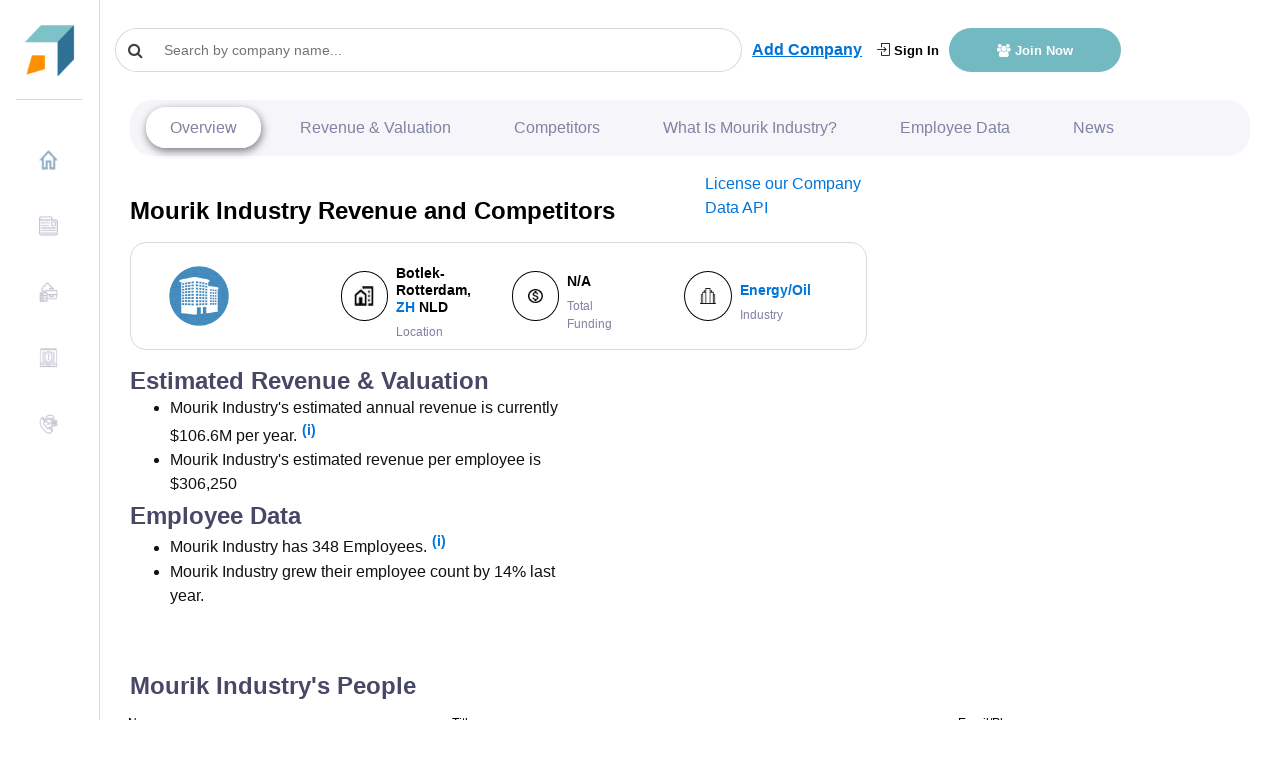

--- FILE ---
content_type: text/html
request_url: https://growjo.com/company/Mourik_Industry
body_size: 16717
content:

  <!doctype html> 
    <html lang=en>
      <head>
          <meta charset=utf-8>
          <meta http-equiv=X-UA-Compatible content="IE=edge">
          <meta name=viewport content="width=device-width,initial-scale=1">
          <link rel="shortcut icon" href="https://growjo.com/static/img/favicon.png">
          <title data-react-helmet="true">Mourik Industry: Revenue, Competitors, Alternatives</title>
          <meta data-react-helmet="true" name="description" content="Mourik Industry top competitors are AGROLA AG and Mourik Industry and they have annual revenue of $106.6M  and 348  employees."/><meta data-react-helmet="true" name="author" content="Growjo"/>
          

          <link href="https://growjo.com/static/index.fonts.css" rel="stylesheet" media="print" onload="this.media='all'">
          <link href="https://growjo.com/static/index.styles.css" rel="stylesheet">
          <link href="https://growjo.com/static/styles.min.css" rel="stylesheet">
          <link href="https://growjo.com/static/materialUI.css" rel="stylesheet" media="print" onload="this.media='all'">

          <!--<script async src = "https://www.googletagmanager.com/gtag/js?id=UA-134269090-1" ></script>  
          <script async>
          window.dataLayer = window.dataLayer || [];
          function gtag(){dataLayer.push(arguments);}
          gtag('js', new Date());
          gtag('config', 'UA-134269090-1');
        </script>
        <script>
        window.ga=window.ga||function(){(ga.q=ga.q||[]).push(arguments)};ga.l=+new Date;
        ga('create', 'UA-134269090-1', 'auto');
        

        ga('require', 'eventTracker');
        ga('require', 'outboundLinkTracker');
        ga('require', 'urlChangeTracker');
        
        ga('send', 'pageview');
        </script>
          
          -->
          <script async src="https://www.googletagmanager.com/gtag/js?id=G-8RP4RRPF8F"></script>
          <script>
          window.dataLayer = window.dataLayer || [];
          function gtag(){dataLayer.push(arguments);}
          gtag('js', new Date());
        
          gtag('config', 'G-8RP4RRPF8F');
        </script>
     
          <script async src="https://pagead2.googlesyndication.com/pagead/js/adsbygoogle.js?client=ca-pub-1304487994033637"
     crossorigin="anonymous"></script>

          <!-- <script src="//www.ezojs.com/ezoic/sa.min.js"></script> -->

         
          
          <script async src="https://www.google-analytics.com/analytics.js"></script>
          <script defer src="https://growjo.com/static/autotrack.js"></script>          
          
          <script async>window.InitialData = {"id":4584,"linkedin_url":"http://www.linkedin.com/company/mourik-industry","january_2019":52,"january_2018":36,"current_employees":348,"last_employees":305,"company_name":"Mourik Industry","city":"Botlek-Rotterdam","metro_city":null,"state":"ZH","country":"NLD","bio":"Surpassing even the highest standards\n\nThe bar in industry is set higher than almost anywhere else. Not just when it comes to safety, but also in terms of efficiency. Your factory must be capable of operating 24/7. Shutdowns and turnarounds cost money. In this domain, Mourik is a world player. We are active on every continent and for most of the major chemical and petrochemical companies. We work with above-average qualified people and with our own high-quality equipment. That's how we meet the industry's highest standards. In fact, we often surpass them.\n High pressure and vacuum cleaning\n Cleaning of storage tanks and sewers\n Chemical cleaning\n Blasting and painting\n Waste container services\n Working in inert and toxic atmospheres\n Asbestos clean-ups\n Plant shutdowns\n","url":"mourik.com/activiteiten/industrieleservices","founded":1973,"Industry":"Energy/Oil","ranking":null,"temp_ranking":7860,"previous_ranking":null,"trigger_points":1,"estimated_revenues":106575000,"job_openings":1,"Points":null,"industryRanking":null,"stateRanking":null,"countryRanking":null,"cityRanking":null,"keywords":null,"LeadInvestors":null,"Accelerator":null,"btype":null,"valuation":null,"valuation_as_of":null,"total_funding":null,"total_funding_float":null,"twitter_username":null,"pricing":null,"show_revenue":1,"rating":0,"rating_count":0,"competitor_ad_text":null,"competitor_ad_link":null,"msp_region_id":null,"region_ranking":null,"slug":"Mourik_Industry","serp_crawled":1,"email_1":null,"email_2":null,"phone":null,"address1":"Nieuwesluisweg 110","createdAt":null,"updatedAt":"2025-05-14T19:21:01.000Z","competitors":[{"company_name":"AGROLA AG","estimated_revenues":51474500,"current_employees":191,"last_employees":183,"total_funding":null,"url":"agrola.ch","linkedin_url":"http://www.linkedin.com/company/agrolaag","employee_growth":4.29,"rating":0},{"company_name":"Mourik Industry","estimated_revenues":106575000,"current_employees":348,"last_employees":305,"total_funding":null,"url":"mourik.com/activiteiten/industrieleservices","linkedin_url":"http://www.linkedin.com/company/mourik-industry","employee_growth":14.16,"rating":0}],"other_companies":[],"MACompanyPresses":[],"FundingCompanyPresses":[],"executive_contacts":[],"citypage":null,"top3news":[{"id":null,"name":"Mourik Industry","website":null,"linkedin":null,"news_id":null,"title":"Centrica and Fluence work with data centre in Belgium to ...","date":"2022-04-17","description":"Fluence looks forward to accelerating the data centre industry's efforts to ... Arno Van Mourik, Director of Centrica Business Solutions...","author":null,"source":"https://www.edie.net/partner-content/centrica-and-fluence-work-with-data-centre-in-belgium-to-provide-and-optimise-its-first-zero-emission-backup-power-system/","day_only":"2022-04-17","growjo_id":4584,"pk":1525037},{"id":null,"name":"Mourik Industry","website":null,"linkedin":null,"news_id":null,"title":"Google picks Fluence for 2.75MW grid-supporting battery ...","date":"2022-04-17","description":"Arno Van Mourik, Director of Centrica Business Solutions ... of backup diesel generators in service across the data center industry,...","author":null,"source":"https://www.datacenterdynamics.com/en/news/google-picks-fluence-for-275mw-grid-supporting-battery-system-in-belgium/","day_only":"2022-04-17","growjo_id":4584,"pk":1001088},{"id":null,"name":"Mourik Industry","website":null,"linkedin":null,"news_id":null,"title":"European Investment Bank backs Airborne International","date":"2022-04-17","description":"Arno van Mourik, CEO of Airborne, says, EIB backing for Airborne's ... can transform daily life and industry through digitalization and...","author":null,"source":"https://www.aerospacemanufacturinganddesign.com/european-investment-bank-backs-aiborne-international.aspx","day_only":"2022-04-17","growjo_id":4584,"pk":1263052},{"id":null,"name":"Mourik Industry","website":null,"linkedin":null,"news_id":null,"title":"Culina Group wins five major industry accolades","date":"16-Aug-19","description":"Culina Group CEO Thomas van Mourik and company secretary Nigel Jury ... \nindustry after being awarded the Outstanding Leadership Award.","author":null,"source":"https://www.shropshirestar.com/news/business/2019/08/13/culina-group-wins-five-major-industry-accolades/","day_only":"2019-08-16","growjo_id":4584,"pk":1853998},{"id":null,"name":"Mourik Industry","website":null,"linkedin":null,"news_id":null,"title":"Police Arrest Dutch Cryptocurrency CEO in Rumored $25 Million Fraud Case","date":"21-May-19","description":"Police raided van Mourik's residence in November, seizing luxury items. ... \nAs Cointelegraph has reported, the cryptocurrency industry remains ...","author":null,"source":"https://finance.yahoo.com/news/police-arrest-dutch-cryptocurrency-ceo-114800096.html","day_only":"2019-05-21","growjo_id":4584,"pk":1788494}],"companyContacts":[],"companyPeople":[{"id":26590187,"first_name":"Maureen","last_name":"Lub","title":"Finance Director","linkedin":"https://www.linkedin.com/in/maureen-lub-740aaa4","phone":null,"email":null,"unlocked_person.id":null},{"id":26590203,"first_name":"Maureen","last_name":"Lub","title":"Finance Director","linkedin":"https://www.linkedin.com/in/maureenlub","phone":null,"email":null,"unlocked_person.id":null},{"id":132610,"first_name":"Mohamed","last_name":"Smaili","title":"Site Manager","linkedin":"https://www.linkedin.com/in/mohamed-smaili-1124369","phone":null,"email":null,"unlocked_person.id":null},{"id":26590182,"first_name":"Hans","last_name":"Sprengers","title":"Business Unit Manager","linkedin":"https://www.linkedin.com/in/hans-sprengers-9569086","phone":null,"email":null,"unlocked_person.id":null},{"id":26590183,"first_name":"Sven","last_name":"Krijgsman","title":"Industrial Engineer Manager","linkedin":"https://www.linkedin.com/in/sven-krijgsman-b038a768","phone":null,"email":null,"unlocked_person.id":null},{"id":26590184,"first_name":"John","last_name":"Leiden","title":"Support Manager Finance","linkedin":"https://www.linkedin.com/in/john-van-leiden-ab905645","phone":null,"email":null,"unlocked_person.id":null},{"id":26590185,"first_name":"Erik","last_name":"Haak","title":"Manager Operations Support Group","linkedin":"https://www.linkedin.com/in/erik-haak-28a97365","phone":null,"email":null,"unlocked_person.id":null},{"id":26590186,"first_name":"Jan","last_name":"Noordermeer","title":"Manager materieelbeheer","linkedin":"https://www.linkedin.com/in/jan-peter-noordermeer-4175521a7","phone":null,"email":null,"unlocked_person.id":null},{"id":26590188,"first_name":"Dennis","last_name":"Scholte","title":"Manager Procesverbetering en Training","linkedin":"https://www.linkedin.com/in/dennisscholte","phone":null,"email":null,"unlocked_person.id":null},{"id":26590189,"first_name":"Rodney","last_name":"Marcha","title":"Assistant Operations Supportmanager","linkedin":"https://www.linkedin.com/in/rodney-marcha-2a117517a","phone":null,"email":null,"unlocked_person.id":null}]}</script>
         

          
      </head>
      <body class="app header-fixed sidebar-fixed aside-menu-fixed aside-menu-hidden">
      
      <div id="root"><div class="app"><header class="app-header navbar justify-content-start"><button type="button" class="d-md-none navbar-toggler"><span class="navbar-brand"></span></button><a class="navbar-brand navbar-brand-hidden navbar-brand" href="/"></a><div class="col" style="display:flex;align-items:center"><div class="cstm-search" style="margin-right:10px"><div class="css-1py3auy e1n4b2jv0"><div style="width:300px" class="search  css-1xdhyk6 e1nzkzy80"><div class="css-1mnns6r"><input id="query-downshift-input" role="combobox" aria-autocomplete="list" aria-expanded="false" autoComplete="off" value="" class="css-kxuoep ep3169p0" placeholder="Search by company name..."/><div><div class="css-1nqnto3 ekqohx90"><span class="d-flex justify-content-start align-items-center"><i class="fa fa-search"></i></span></div></div></div></div></div></div><a style="display:none" class="sidebar-toggle" href="/company/javascript:void(0)"><i class="fa fa-bars"></i></a><a style="text-decoration:underline" class="font-weight-bold add-company-btn" href="/add-your-company">Add Company</a><div class="ml-auto header-btn-group  col"><a class="login-header" href="/login"><i class="icon-login"></i> Sign In</a><a class="join-header" href="/join"><i class="fa  fa-users"></i> Join Now</a></div></div></header><div class="appbody "><div class="sidebar"><nav class="sidebar-nav"><ul class="nav"><li class="nav-item"><a class="nav-link" name="" href="/"><img class="img" src="[data-uri]" style="margin-right:10px;margin-top:-5px;width:20px;height:20px"/>Home</a></li><li class="nav-item"><a class="nav-link" name="" href="/blog"><img class="img" src="[data-uri]" style="margin-right:10px;margin-top:-5px;width:20px;height:20px"/>News</a></li><li class="nav-item"><a class="nav-link" name="" href="/company_data_api"><img class="img" src="[data-uri]" style="margin-right:10px;margin-top:-5px;width:20px;height:20px"/>Company Data API</a></li><li class="nav-item"><a class="nav-link" name="" href="/aboutus"><img class="img" src="[data-uri]" style="margin-right:10px;margin-top:-5px;width:20px;height:20px"/>About Us</a></li><li class="nav-item"><a class="nav-link" name="" href="/contact"><img class="img" src="[data-uri]" style="margin-right:10px;margin-top:-5px;width:20px;height:20px"/>Contact Us</a></li></ul></nav></div><main class="main"><div class="container-fluid"><div class="animated fadeIn mainView" style="height:100%" data-bs-spy="scroll" data-bs-target=".navbar" data-bs-offset="50"><div style="height:100%" class="modifyCard card"><div style="background-color:white;padding-top:0px;margin-top:-10px;padding-bottom:0px" class="card-header"><div class="companyNav"><ul class="navigation"><li><a href="#company-overview" style="margin:0">Overview</a></li><li><a href="#revenue-financials">Revenue &amp; Valuation</a></li><li><a href="#competitors">Competitors</a></li><li><a href="#what-is">What Is <!-- -->Mourik Industry<!-- -->?</a></li><li><a href="#employee-data">Employee Data</a></li><li><a href="#company-news">News</a></li><li><div class="dropdown"><button type="button" aria-haspopup="true" aria-expanded="false" class="rounded-circle dropdown-toggle btn btn-secondary"><span class="sr-only">Toggle Dropdown</span></button><div tabindex="-1" role="menu" aria-hidden="true" class="dropdown-menu"><button type="button" tabindex="0" role="menuitem" class="navigation-first dropdown-item"> <a href="#revenue-financials">Revenue &amp; Valuation</a></button><button type="button" tabindex="0" role="menuitem" class="navigation-sec dropdown-item"><a href="#competitors">Competitors</a></button><button type="button" tabindex="0" role="menuitem" class="navigation-thrd dropdown-item"><a href="#what-is">What Is <!-- -->Mourik Industry<!-- -->?</a></button><button type="button" tabindex="0" role="menuitem" class="dropdown-item"><a href="#employee-data">Employee Data</a></button><button type="button" tabindex="0" role="menuitem" class="dropdown-item"><a href="#company-news">News</a></button><button type="button" tabindex="0" role="menuitem" class="dropdown-item"></button></div></div></li></ul></div></div><div style="height:100%" class="tempCompany card-body"><div class="row"><div class="col-12 col-sm-8 "><div class="row py-3"><div class="col "><h1 class="" style="color:#000;font-size:24px;margin-bottom:0;font-weight:800">Mourik Industry<!-- --> Revenue and Competitors</h1></div><div class="col-3"><a href="/company_data_api">License our Company Data API</a></div></div><div class="row m-0"><div class="company-badge-new col-12"><div class="m-0 row"><div class=" d-flex p-0 col-12"><div class="custm-grid  p-2 w-100 custm-grid" id="revenue-financials"><div class="col"><a href="//mourik.com/activiteiten/industrieleservices" target="_blank" style="text-decoration:none"></a></div><div class="col" style="display:flex"><div class="icon col-4 p-0 d-flex justify-content-center align-items-center m-auto"><img class="no-flex-basis" src="[data-uri]"/></div><div class="cmpny-data col p-0 d-flex justify-content-start align-items-start flex-column pl-2"><h4 style="font-size:14px;color:#000"><div>Botlek-Rotterdam<!-- -->, <a href="/state/ZH">ZH</a> <!-- -->NLD</div></h4><small style="font-size:12px;color:#8083A3">Location</small></div></div><div class="col" style="display:flex"><div class="icon col-4 m-auto d-flex justify-content-center align-items-center"><img src="[data-uri]"/></div><div class="cmpny-data col d-flex justify-content-start align-items-start flex-column pl-2"><h4 style="font-size:14px;color:#000">N/A</h4><small style="font-size:12px;color:#8083A3">Total Funding</small></div></div><div class="col" style="display:flex"><div class="icon col-4 m-auto d-flex justify-content-center align-items-center"><img src="[data-uri]"/></div><div class="cmpny-data col d-flex justify-content-start align-items-start flex-column pl-2"><h4 style="font-size:14px;color:#000"><a href="/industry/Energy_Oil">Energy/Oil</a></h4><small style="font-size:12px;color:#8083A3">Industry</small></div></div></div></div></div></div></div></div><div class="col-12 col-sm-4 pt-2 px-0 badge-main"><div style="text-align:center" class="d-flex flex-column badge-div col-lg-7"></div><div class="col"></div></div></div><div class="description-box py-3"><div style="margin-bottom:0" class="row"><div class="col-md-5 "><div><h2>Estimated Revenue &amp; Valuation</h2><ul style="margin-bottom:5px"><li>Mourik Industry<!-- -->&#x27;s estimated annual revenue is currently <!-- -->$106.6M<!-- --> per year.<span class="tooltip-icon"><a href="/join">(i)</a></span></li><li>Mourik Industry<!-- -->&#x27;s estimated revenue per employee is $<!-- -->306,250</li></ul></div><div><h2 id="employee-data">Employee Data</h2><ul><li>Mourik Industry<!-- --> has <!-- -->348<!-- --> Employees.<span class="tooltip-icon"><a href="/join">(i)</a></span></li><li>Mourik Industry<!-- --> grew their employee count by <!-- -->14%<!-- --> last year.</li></ul></div></div><div class="col-md-12 row"><div class="col-md-8"><h2 id="competitors">Mourik Industry<!-- -->&#x27;s People </h2></div></div><table class="table table-bordered cstm-table"><thead><tr style="background-color:rgb(71, 72, 102);color:white"><th scope="col">Name</th><th scope="col">Title</th><th scope="col">Email/Phone</th></tr></thead><tbody><tr><td><div style="display:inline-block">1</div><div style="display:inline-block;margin-left:8px"><a target="_blank" style="display:inline-block;padding-right:5px"><div style="width:15px;height:15px"><svg viewBox="0 0 64 64" width="15" height="15" class="social-icon social-icon--linkedin "><g><rect width="64" height="64" fill="#007fb1"></rect></g><g><path d="M20.4,44h5.4V26.6h-5.4V44z M23.1,18c-1.7,0-3.1,1.4-3.1,3.1c0,1.7,1.4,3.1,3.1,3.1 c1.7,0,3.1-1.4,3.1-3.1C26.2,19.4,24.8,18,23.1,18z M39.5,26.2c-2.6,0-4.4,1.4-5.1,2.8h-0.1v-2.4h-5.2V44h5.4v-8.6 c0-2.3,0.4-4.5,3.2-4.5c2.8,0,2.8,2.6,2.8,4.6V44H46v-9.5C46,29.8,45,26.2,39.5,26.2z" fill="white"></path></g></svg></div></a><a style="margin-right:5px;font-size:15px;text-decoration:none" href="/employee/Maureen-Lub-26590187">Maureen Lub</a></div></td><td>Finance Director</td><td><a style="border-radius:7px;color:#fff" class="btn btn-primary" href="/employee/Maureen-Lub-26590187">Reveal Email/Phone</a></td></tr><tr><td><div style="display:inline-block">2</div><div style="display:inline-block;margin-left:8px"><a target="_blank" style="display:inline-block;padding-right:5px"><div style="width:15px;height:15px"><svg viewBox="0 0 64 64" width="15" height="15" class="social-icon social-icon--linkedin "><g><rect width="64" height="64" fill="#007fb1"></rect></g><g><path d="M20.4,44h5.4V26.6h-5.4V44z M23.1,18c-1.7,0-3.1,1.4-3.1,3.1c0,1.7,1.4,3.1,3.1,3.1 c1.7,0,3.1-1.4,3.1-3.1C26.2,19.4,24.8,18,23.1,18z M39.5,26.2c-2.6,0-4.4,1.4-5.1,2.8h-0.1v-2.4h-5.2V44h5.4v-8.6 c0-2.3,0.4-4.5,3.2-4.5c2.8,0,2.8,2.6,2.8,4.6V44H46v-9.5C46,29.8,45,26.2,39.5,26.2z" fill="white"></path></g></svg></div></a><a style="margin-right:5px;font-size:15px;text-decoration:none" href="/employee/Maureen-Lub-26590203">Maureen Lub</a></div></td><td>Finance Director</td><td><a style="border-radius:7px;color:#fff" class="btn btn-primary" href="/employee/Maureen-Lub-26590203">Reveal Email/Phone</a></td></tr><tr><td><div style="display:inline-block">3</div><div style="display:inline-block;margin-left:8px"><a target="_blank" style="display:inline-block;padding-right:5px"><div style="width:15px;height:15px"><svg viewBox="0 0 64 64" width="15" height="15" class="social-icon social-icon--linkedin "><g><rect width="64" height="64" fill="#007fb1"></rect></g><g><path d="M20.4,44h5.4V26.6h-5.4V44z M23.1,18c-1.7,0-3.1,1.4-3.1,3.1c0,1.7,1.4,3.1,3.1,3.1 c1.7,0,3.1-1.4,3.1-3.1C26.2,19.4,24.8,18,23.1,18z M39.5,26.2c-2.6,0-4.4,1.4-5.1,2.8h-0.1v-2.4h-5.2V44h5.4v-8.6 c0-2.3,0.4-4.5,3.2-4.5c2.8,0,2.8,2.6,2.8,4.6V44H46v-9.5C46,29.8,45,26.2,39.5,26.2z" fill="white"></path></g></svg></div></a><a style="margin-right:5px;font-size:15px;text-decoration:none" href="/employee/Mohamed-Smaili-132610">Mohamed Smaili</a></div></td><td>Site Manager</td><td><a style="border-radius:7px;color:#fff" class="btn btn-primary" href="/employee/Mohamed-Smaili-132610">Reveal Email/Phone</a></td></tr><tr><td><div style="display:inline-block">4</div><div style="display:inline-block;margin-left:8px"><a target="_blank" style="display:inline-block;padding-right:5px"><div style="width:15px;height:15px"><svg viewBox="0 0 64 64" width="15" height="15" class="social-icon social-icon--linkedin "><g><rect width="64" height="64" fill="#007fb1"></rect></g><g><path d="M20.4,44h5.4V26.6h-5.4V44z M23.1,18c-1.7,0-3.1,1.4-3.1,3.1c0,1.7,1.4,3.1,3.1,3.1 c1.7,0,3.1-1.4,3.1-3.1C26.2,19.4,24.8,18,23.1,18z M39.5,26.2c-2.6,0-4.4,1.4-5.1,2.8h-0.1v-2.4h-5.2V44h5.4v-8.6 c0-2.3,0.4-4.5,3.2-4.5c2.8,0,2.8,2.6,2.8,4.6V44H46v-9.5C46,29.8,45,26.2,39.5,26.2z" fill="white"></path></g></svg></div></a><a style="margin-right:5px;font-size:15px;text-decoration:none" href="/employee/Hans-Sprengers-26590182">Hans Sprengers</a></div></td><td>Business Unit Manager</td><td><a style="border-radius:7px;color:#fff" class="btn btn-primary" href="/employee/Hans-Sprengers-26590182">Reveal Email/Phone</a></td></tr><tr><td><div style="display:inline-block">5</div><div style="display:inline-block;margin-left:8px"><a target="_blank" style="display:inline-block;padding-right:5px"><div style="width:15px;height:15px"><svg viewBox="0 0 64 64" width="15" height="15" class="social-icon social-icon--linkedin "><g><rect width="64" height="64" fill="#007fb1"></rect></g><g><path d="M20.4,44h5.4V26.6h-5.4V44z M23.1,18c-1.7,0-3.1,1.4-3.1,3.1c0,1.7,1.4,3.1,3.1,3.1 c1.7,0,3.1-1.4,3.1-3.1C26.2,19.4,24.8,18,23.1,18z M39.5,26.2c-2.6,0-4.4,1.4-5.1,2.8h-0.1v-2.4h-5.2V44h5.4v-8.6 c0-2.3,0.4-4.5,3.2-4.5c2.8,0,2.8,2.6,2.8,4.6V44H46v-9.5C46,29.8,45,26.2,39.5,26.2z" fill="white"></path></g></svg></div></a><a style="margin-right:5px;font-size:15px;text-decoration:none" href="/employee/Sven-Krijgsman-26590183">Sven Krijgsman</a></div></td><td>Industrial Engineer Manager</td><td><a style="border-radius:7px;color:#fff" class="btn btn-primary" href="/employee/Sven-Krijgsman-26590183">Reveal Email/Phone</a></td></tr><tr><td><div style="display:inline-block">6</div><div style="display:inline-block;margin-left:8px"><a target="_blank" style="display:inline-block;padding-right:5px"><div style="width:15px;height:15px"><svg viewBox="0 0 64 64" width="15" height="15" class="social-icon social-icon--linkedin "><g><rect width="64" height="64" fill="#007fb1"></rect></g><g><path d="M20.4,44h5.4V26.6h-5.4V44z M23.1,18c-1.7,0-3.1,1.4-3.1,3.1c0,1.7,1.4,3.1,3.1,3.1 c1.7,0,3.1-1.4,3.1-3.1C26.2,19.4,24.8,18,23.1,18z M39.5,26.2c-2.6,0-4.4,1.4-5.1,2.8h-0.1v-2.4h-5.2V44h5.4v-8.6 c0-2.3,0.4-4.5,3.2-4.5c2.8,0,2.8,2.6,2.8,4.6V44H46v-9.5C46,29.8,45,26.2,39.5,26.2z" fill="white"></path></g></svg></div></a><a style="margin-right:5px;font-size:15px;text-decoration:none" href="/employee/John-Leiden-26590184">John Leiden</a></div></td><td>Support Manager Finance</td><td><a style="border-radius:7px;color:#fff" class="btn btn-primary" href="/employee/John-Leiden-26590184">Reveal Email/Phone</a></td></tr><tr><td><div style="display:inline-block">7</div><div style="display:inline-block;margin-left:8px"><a target="_blank" style="display:inline-block;padding-right:5px"><div style="width:15px;height:15px"><svg viewBox="0 0 64 64" width="15" height="15" class="social-icon social-icon--linkedin "><g><rect width="64" height="64" fill="#007fb1"></rect></g><g><path d="M20.4,44h5.4V26.6h-5.4V44z M23.1,18c-1.7,0-3.1,1.4-3.1,3.1c0,1.7,1.4,3.1,3.1,3.1 c1.7,0,3.1-1.4,3.1-3.1C26.2,19.4,24.8,18,23.1,18z M39.5,26.2c-2.6,0-4.4,1.4-5.1,2.8h-0.1v-2.4h-5.2V44h5.4v-8.6 c0-2.3,0.4-4.5,3.2-4.5c2.8,0,2.8,2.6,2.8,4.6V44H46v-9.5C46,29.8,45,26.2,39.5,26.2z" fill="white"></path></g></svg></div></a><a style="margin-right:5px;font-size:15px;text-decoration:none" href="/employee/Erik-Haak-26590185">Erik Haak</a></div></td><td>Manager Operations Support Group</td><td><a style="border-radius:7px;color:#fff" class="btn btn-primary" href="/employee/Erik-Haak-26590185">Reveal Email/Phone</a></td></tr><tr><td><div style="display:inline-block">8</div><div style="display:inline-block;margin-left:8px"><a target="_blank" style="display:inline-block;padding-right:5px"><div style="width:15px;height:15px"><svg viewBox="0 0 64 64" width="15" height="15" class="social-icon social-icon--linkedin "><g><rect width="64" height="64" fill="#007fb1"></rect></g><g><path d="M20.4,44h5.4V26.6h-5.4V44z M23.1,18c-1.7,0-3.1,1.4-3.1,3.1c0,1.7,1.4,3.1,3.1,3.1 c1.7,0,3.1-1.4,3.1-3.1C26.2,19.4,24.8,18,23.1,18z M39.5,26.2c-2.6,0-4.4,1.4-5.1,2.8h-0.1v-2.4h-5.2V44h5.4v-8.6 c0-2.3,0.4-4.5,3.2-4.5c2.8,0,2.8,2.6,2.8,4.6V44H46v-9.5C46,29.8,45,26.2,39.5,26.2z" fill="white"></path></g></svg></div></a><a style="margin-right:5px;font-size:15px;text-decoration:none" href="/employee/Jan-Noordermeer-26590186">Jan Noordermeer</a></div></td><td>Manager materieelbeheer</td><td><a style="border-radius:7px;color:#fff" class="btn btn-primary" href="/employee/Jan-Noordermeer-26590186">Reveal Email/Phone</a></td></tr><tr><td><div style="display:inline-block">9</div><div style="display:inline-block;margin-left:8px"><a target="_blank" style="display:inline-block;padding-right:5px"><div style="width:15px;height:15px"><svg viewBox="0 0 64 64" width="15" height="15" class="social-icon social-icon--linkedin "><g><rect width="64" height="64" fill="#007fb1"></rect></g><g><path d="M20.4,44h5.4V26.6h-5.4V44z M23.1,18c-1.7,0-3.1,1.4-3.1,3.1c0,1.7,1.4,3.1,3.1,3.1 c1.7,0,3.1-1.4,3.1-3.1C26.2,19.4,24.8,18,23.1,18z M39.5,26.2c-2.6,0-4.4,1.4-5.1,2.8h-0.1v-2.4h-5.2V44h5.4v-8.6 c0-2.3,0.4-4.5,3.2-4.5c2.8,0,2.8,2.6,2.8,4.6V44H46v-9.5C46,29.8,45,26.2,39.5,26.2z" fill="white"></path></g></svg></div></a><a style="margin-right:5px;font-size:15px;text-decoration:none" href="/employee/Dennis-Scholte-26590188">Dennis Scholte</a></div></td><td>Manager Procesverbetering en Training</td><td><a style="border-radius:7px;color:#fff" class="btn btn-primary" href="/employee/Dennis-Scholte-26590188">Reveal Email/Phone</a></td></tr><tr><td><div style="display:inline-block">10</div><div style="display:inline-block;margin-left:8px"><a target="_blank" style="display:inline-block;padding-right:5px"><div style="width:15px;height:15px"><svg viewBox="0 0 64 64" width="15" height="15" class="social-icon social-icon--linkedin "><g><rect width="64" height="64" fill="#007fb1"></rect></g><g><path d="M20.4,44h5.4V26.6h-5.4V44z M23.1,18c-1.7,0-3.1,1.4-3.1,3.1c0,1.7,1.4,3.1,3.1,3.1 c1.7,0,3.1-1.4,3.1-3.1C26.2,19.4,24.8,18,23.1,18z M39.5,26.2c-2.6,0-4.4,1.4-5.1,2.8h-0.1v-2.4h-5.2V44h5.4v-8.6 c0-2.3,0.4-4.5,3.2-4.5c2.8,0,2.8,2.6,2.8,4.6V44H46v-9.5C46,29.8,45,26.2,39.5,26.2z" fill="white"></path></g></svg></div></a><a style="margin-right:5px;font-size:15px;text-decoration:none" href="/employee/Rodney-Marcha-26590189">Rodney Marcha</a></div></td><td>Assistant Operations Supportmanager</td><td><a style="border-radius:7px;color:#fff" class="btn btn-primary" href="/employee/Rodney-Marcha-26590189">Reveal Email/Phone</a></td></tr></tbody></table></div><div class="row"><div class="col"><div class="ads-wrapper"><h2 id="competitors" class="google-ads">Mourik Industry<!-- --> Competitors &amp; Alternatives<a style="text-decoration:underline" class="font-lg font-weight-bold p-lg-4" href="/add-your-company">Add Company</a></h2><div style="cursor:pointer"><div class="lazyload-wrapper "><div class="lazyload-placeholder"></div></div></div></div><table class="table table-bordered cstm-table"><thead><tr style="background-color:rgb(71, 72, 102);color:white"><th scope="col">Competitor Name</th><th scope="col">Revenue</th><th scope="col">Number of Employees</th><th scope="col">Employee Growth</th><th scope="col">Total Funding</th><th scope="col">Valuation</th></tr></thead><tbody><tr><td><div style="display:inline-block">#<!-- -->1</div><div style="display:inline-block;margin-left:8px"><a href="//agrola.ch" target="_blank" style="margin-right:5px;font-size:15px;color:#13135c;text-decoration:none"><div class="lazyload-wrapper "><div class="lazyload-placeholder"></div></div></a><a style="margin-right:5px;font-size:15px;text-decoration:none" href="/company/AGROLA_AG">AGROLA AG</a></div></td><td>$51.5M</td><td>191</td><td>4%</td><td>N/A</td><td>N/A</td></tr><tr><td><div style="display:inline-block">#<!-- -->2</div><div style="display:inline-block;margin-left:8px"><a href="//mourik.com/activiteiten/industrieleservices" target="_blank" style="margin-right:5px;font-size:15px;color:#13135c;text-decoration:none"><div class="lazyload-wrapper "><div class="lazyload-placeholder"></div></div></a><a style="margin-right:5px;font-size:15px;text-decoration:none" href="/company/Mourik_Industry">Mourik Industry</a></div></td><td>$106.6M</td><td>348</td><td>14%</td><td>N/A</td><td>N/A</td></tr></tbody></table><a style="text-decoration:underline" class="font-lg font-weight-bold p-lg-4" href="/add-your-company">Add Company</a><div style="width:100%;text-align:center"><div class="showmoreBtn"><a href="/industry/Energy_Oil">Show More <!-- -->Energy/Oil<!-- --> Companies</a></div></div></div></div><div><div class=""><h2 id="what-is">What Is <!-- -->Mourik Industry<!-- -->?</h2></div><p>Surpassing even the highest standards

The bar in industry is set higher than almost anywhere else. Not just when it comes to safety, but also in terms of efficiency. Your factory must be capable of operating 24/7. Shutdowns and turnarounds cost money. In this domain, Mourik is a world player. We are active on every continent and for most of the major chemical and petrochemical companies. We work with above-average qualified people and with our own high-quality equipment. That&#x27;s how we meet the industry&#x27;s highest standards. In fact, we often surpass them.
 High pressure and vacuum cleaning
 Cleaning of storage tanks and sewers
 Chemical cleaning
 Blasting and painting
 Waste container services
 Working in inert and toxic atmospheres
 Asbestos clean-ups
 Plant shutdowns
</p><strong style="margin-right:10px">keywords:</strong>N/A<br/></div><div class="col-md-12 text-center"></div></div><div class="col-md-12"><div style="margin-top:10px;display:flex;justify-content:space-around;flex-wrap:wrap"><div class="col d-flex justify-content-start align-items-baseline"><img src="[data-uri]"/><p style="font-size:18px;color:#000;font-weight:bold;padding-left:10px;padding-right:10px">N/A</p><p style="font-size:14px;color:#8083A3;font-weight:normal">Total Funding</p></div><div class="col d-flex justify-content-start align-items-baseline"><img src="[data-uri]"/><p style="font-size:18px;color:#000;font-weight:bold;padding-left:10px;padding-right:10px">348</p><p style="font-size:14px;color:#8083A3;font-weight:normal">Number of Employees</p></div><div class="col d-flex justify-content-start align-items-baseline"><img src="[data-uri]"/><p style="font-size:18px;color:#000;font-weight:bold;padding-left:10px;padding-right:10px">$106.6M</p><p style="font-size:14px;color:#8083A3;font-weight:normal">Revenue (est)</p></div></div><div style="margin-top:50px;display:flex;justify-content:space-around;flex-wrap:wrap;margin-bottom:25px"><div class="col d-flex justify-content-start align-items-baseline"><img src="[data-uri]"/><p style="font-size:18px;color:#000;font-weight:bold;padding-left:10px;padding-right:10px">14%</p><p style="font-size:14px;color:#8083A3;font-weight:normal">Employee Growth %</p></div><div class="col d-flex justify-content-start align-items-baseline"><img src="[data-uri]"/><p style="font-size:18px;color:#000;font-weight:bold;padding-left:10px;padding-right:10px">N/A</p><p style="font-size:14px;color:#8083A3;font-weight:normal">Valuation</p></div><div class="col d-flex justify-content-start align-items-baseline"><img src="[data-uri]"/><p style="font-size:18px;color:#000;font-weight:bold;padding-left:10px;padding-right:10px">N/A</p><p style="font-size:14px;color:#8083A3;font-weight:normal">Accelerator</p></div></div></div><h2 id="company-news">Mourik Industry<!-- --> News</h2><div><span style="display:block"><span>2022-04-17</span> - <a style="font-size:16px" href="https://www.edie.net/partner-content/centrica-and-fluence-work-with-data-centre-in-belgium-to-provide-and-optimise-its-first-zero-emission-backup-power-system/" target="_blank">Centrica and Fluence work with data centre in Belgium to ...</a></span><p>Fluence looks forward to accelerating the data centre industry&#x27;s efforts to ... Arno Van Mourik, Director of Centrica Business Solutions...</p></div><div><span style="display:block"><span>2022-04-17</span> - <a style="font-size:16px" href="https://www.datacenterdynamics.com/en/news/google-picks-fluence-for-275mw-grid-supporting-battery-system-in-belgium/" target="_blank">Google picks Fluence for 2.75MW grid-supporting battery ...</a></span><p>Arno Van Mourik, Director of Centrica Business Solutions ... of backup diesel generators in service across the data center industry,...</p></div><div><span style="display:block"><span>2022-04-17</span> - <a style="font-size:16px" href="https://www.aerospacemanufacturinganddesign.com/european-investment-bank-backs-aiborne-international.aspx" target="_blank">European Investment Bank backs Airborne International</a></span><p>Arno van Mourik, CEO of Airborne, says, EIB backing for Airborne&#x27;s ... can transform daily life and industry through digitalization and...</p></div><div><span style="display:block"><span>2019-08-16</span> - <a style="font-size:16px" href="https://www.shropshirestar.com/news/business/2019/08/13/culina-group-wins-five-major-industry-accolades/" target="_blank">Culina Group wins five major industry accolades</a></span><p>Culina Group CEO Thomas van Mourik and company secretary Nigel Jury ... 
industry after being awarded the Outstanding Leadership Award.</p></div><div><span style="display:block"><span>2019-05-21</span> - <a style="font-size:16px" href="https://finance.yahoo.com/news/police-arrest-dutch-cryptocurrency-ceo-114800096.html" target="_blank">Police Arrest Dutch Cryptocurrency CEO in Rumored $25 Million Fraud Case</a></span><p>Police raided van Mourik&#x27;s residence in November, seizing luxury items. ... 
As Cointelegraph has reported, the cryptocurrency industry remains ...</p></div><div class="row"></div><div class="row"></div><div class="row"></div><div class="lazyload-wrapper row"><div class="lazyload-placeholder"></div></div></div></div><span id="customJs"></span></div></div></main></div><footer class="app-footer " style="display:block"><div class="footer-side d-flex "><div class="footerItem align-self-end flex-column w-100"><span>© <!-- -->2025<!-- --> Growjo</span><br/><span> All right reserved</span></div></div><div class="d-flex flex-grow-1 justify-content-center footer-big"><div class="link-main col-12 col-md-6 pb-5"><div class="link-head"><h3 class="">Cities</h3></div><div class="link"><a class="eachlink" href="/city/Atlanta">Atlanta</a><a class="eachlink" href="/city/Austin">Austin</a><a class="eachlink" href="/city/Baltimore">Baltimore</a><a class="eachlink" href="/city/Bangalore">Bangalore</a><a class="eachlink" href="/city/Berlin">Berlin</a><a class="eachlink" href="/city/Boston">Boston</a><a class="eachlink" href="/city/Boulder">Boulder</a><a class="eachlink" href="/city/Charlotte">Charlotte</a><a class="eachlink" href="/city/Chicago">Chicago</a><a class="eachlink" href="/city/Cleveland">Cleveland</a><a class="eachlink" href="/city/Dallas">Dallas</a><a class="eachlink" href="/city/Denver">Denver</a><a class="eachlink" href="/city/Detroit">Detroit</a><a class="eachlink" href="/city/East_Bay">East Bay</a><a class="eachlink" href="/city/Houston">Houston</a><a class="eachlink" href="/city/Jacksonville">Jacksonville</a><a class="eachlink" href="/city/Kansas_City">Kansas City</a><a class="eachlink" href="/city/Las_Vegas">Las Vegas</a><a class="eachlink" href="/city/London">London</a><a class="eachlink" href="/city/Los_Angeles">Los Angeles</a><a class="eachlink" href="/city/Miami">Miami</a><a class="eachlink" href="/city/Minneapolis">Minneapolis</a><a class="eachlink" href="/city/Nashville">Nashville</a><a class="eachlink" href="/city/New_York_City">New York City</a><a class="eachlink" href="/city/Orange_County">Orange County</a><a class="eachlink" href="/city/Orlando">Orlando</a><a class="eachlink" href="/city/Paris">Paris</a><a class="eachlink" href="/city/Philadelphia">Philadelphia</a><a class="eachlink" href="/city/Phoenix">Phoenix</a><a class="eachlink" href="/city/Pittsburgh">Pittsburgh</a><a class="eachlink" href="/city/Portland">Portland</a><a class="eachlink" href="/city/Raleigh_Durham">Raleigh Durham</a><a class="eachlink" href="/city/Salt_Lake_City">Salt Lake City</a><a class="eachlink" href="/city/San_Antonio">San Antonio</a><a class="eachlink" href="/city/San_Diego">San Diego</a><a class="eachlink" href="/city/San_Francisco">San Francisco</a><a class="eachlink" href="/city/Santa_Barbara">Santa Barbara</a><a class="eachlink" href="/city/Seattle">Seattle</a><a class="eachlink" href="/city/Silicon_Valley">Silicon Valley</a><a class="eachlink" href="/city/Singapore">Singapore</a><a class="eachlink" href="/city/St_Louis">St Louis</a><a class="eachlink" href="/city/Stockholm">Stockholm</a><a class="eachlink" href="/city/Sydney">Sydney</a><a class="eachlink" href="/city/Tampa">Tampa</a><a class="eachlink" href="/city/Tel_Aviv">Tel Aviv</a><a class="eachlink" href="/city/Toronto">Toronto</a><a class="eachlink" href="/city/Vancouver">Vancouver</a><a class="eachlink" href="/city/Washington_DC">Washington DC</a></div></div><div class="link-main col pt-5 pt-sm-0"><div class="link-head"><h3 class="">States</h3></div><div class="link"><a class="eachlink" href="/state/AZ">AZ</a><a class="eachlink" href="/state/CA">CA</a><a class="eachlink" href="/state/CO">CO</a><a class="eachlink" href="/state/FL">FL</a><a class="eachlink" href="/state/GA">GA</a><a class="eachlink" href="/state/ID">ID</a><a class="eachlink" href="/state/IL">IL</a><a class="eachlink" href="/state/MA">MA</a><a class="eachlink" href="/state/MI">MI</a><a class="eachlink" href="/state/MN">MN</a><a class="eachlink" href="/state/NY">NY</a><a class="eachlink" href="/state/OH">OH</a><a class="eachlink" href="/state/OR">OR</a><a class="eachlink" href="/state/PA">PA</a><a class="eachlink" href="/state/TN">TN</a><a class="eachlink" href="/state/TX">TX</a><a class="eachlink" href="/state/UT">UT</a><a class="eachlink" href="/state/WA">WA</a></div></div><div class="link-main col"><div class="link-head"> <h3 class="">Industries</h3></div><div class="link"><a class="eachlink" href="/industry/AdTech">AdTech</a><a class="eachlink" href="/industry/Analytics">Analytics</a><a class="eachlink" href="/industry/BioTech">BioTech</a><a class="eachlink" href="/industry/Cannabis">Cannabis</a><a class="eachlink" href="/industry/DevOps">DevOps</a><a class="eachlink" href="/industry/Digital_Health">Digital Health</a><a class="eachlink" href="/industry/EdTech">EdTech</a><a class="eachlink" href="/industry/Fintech">Fintech</a><a class="eachlink" href="/industry/Martech">Martech</a><a class="eachlink" href="/industry/Real_Estate">Real Estate</a><a class="eachlink" href="/industry/Tech_Services">Tech Services</a></div></div><div class="link-main col"><div class="link-head"><h3 class="">Growjo</h3></div><div class="link"><a href="/directory">Directory</a><a href="/what-is-zoominfo">What is ZoomInfo?</a><a href="https://www.lead411.com/blog/best-database-for-sales-leads-in-2023" target="_black">Best Sales Lead Database</a><a href="/terms">Terms &amp; conditions</a><a href="/privacy">Privacy Policy</a><a href="/do_not">Do Not Sell </a><a href="/contact">Contact Us </a><a href="/about_our_data">About our Data</a><a href="/top_competitors">Top Competitors</a><a href="/blog/2025/07/21/top-10-coresignal-competitors-and-alternatives/">CoreSignal Competitors</a></div></div><div class="link-main col"><div class="link-head"><h3 class="">Resources</h3></div><div class="link"><a href="https://www.lead411.com/zoominfo-pricing/" target="_blank" rel="noopener noreferrer">Zoominfo pricing</a><a href="https://www.lead411.com/zoominfo-competitors/" target="_blank" rel="noopener noreferrer">Zoominfo competitors</a><a href="https://www.lead411.com/buy-b2b-email-list/" target="_blank" rel="noopener noreferrer">B2B email lists</a><a href="https://www.lead411.com/clearbit-pricing/" target="_blank" rel="noopener noreferrer">Clearbit pricing</a><a href="https://www.lead411.com/data-solutions/bombora-intent-data/" target="_blank" rel="noopener noreferrer">Bombora Pricing</a><a href="https://www.lead411.com/blog/apollo-io-api-pricing/" target="_blank" rel="noopener noreferrer">Apollo.io API Pricing</a><a href="https://quickenrich.io/" target="_blank" rel="noopener noreferrer">B2B Email Finder</a></div></div></div><div id="drift-chat"></div><div class="col-md-12 text-center"></div></footer><div></div></div></div>

          <script rel="preload" type="text/javascript" src="/static/index.bundle.js"></script>
          <!-- L411 Analytics -->
            <script type=“text/javascript”>
                var _paq = window._paq = window._paq || [];
                (function() {
                    var u=“//devapp2.lead411.com/”;
                    _paq.push([‘trackPageView’, true]);
                    _paq.push([‘customerId’, ‘lqznVsOT’]);
                    _paq.push([‘campaignName’, ‘General’]);
                    var d=document, g=d.createElement(‘script’), s=d.getElementsByTagName(‘script’)[0];
                    g.type=‘text/javascript’; g.async=true; g.src=u+‘l411Analytics.js’; s.parentNode.insertBefore(g,s);
                })();
            </script>
    <!-- End L411 Analytics -->
      <script>(function(){function c(){var b=a.contentDocument||a.contentWindow.document;if(b){var d=b.createElement('script');d.innerHTML="window.__CF$cv$params={r:'9af5fae3ab4df790',t:'MTc2NTk2OTg4OQ=='};var a=document.createElement('script');a.src='/cdn-cgi/challenge-platform/scripts/jsd/main.js';document.getElementsByTagName('head')[0].appendChild(a);";b.getElementsByTagName('head')[0].appendChild(d)}}if(document.body){var a=document.createElement('iframe');a.height=1;a.width=1;a.style.position='absolute';a.style.top=0;a.style.left=0;a.style.border='none';a.style.visibility='hidden';document.body.appendChild(a);if('loading'!==document.readyState)c();else if(window.addEventListener)document.addEventListener('DOMContentLoaded',c);else{var e=document.onreadystatechange||function(){};document.onreadystatechange=function(b){e(b);'loading'!==document.readyState&&(document.onreadystatechange=e,c())}}}})();</script><script defer src="https://static.cloudflareinsights.com/beacon.min.js/vcd15cbe7772f49c399c6a5babf22c1241717689176015" integrity="sha512-ZpsOmlRQV6y907TI0dKBHq9Md29nnaEIPlkf84rnaERnq6zvWvPUqr2ft8M1aS28oN72PdrCzSjY4U6VaAw1EQ==" data-cf-beacon='{"version":"2024.11.0","token":"6c54f3d447e448df9c3aecdbfae862e2","server_timing":{"name":{"cfCacheStatus":true,"cfEdge":true,"cfExtPri":true,"cfL4":true,"cfOrigin":true,"cfSpeedBrain":true},"location_startswith":null}}' crossorigin="anonymous"></script>
</body>
    </html>
  

--- FILE ---
content_type: text/html; charset=utf-8
request_url: https://www.google.com/recaptcha/api2/aframe
body_size: 269
content:
<!DOCTYPE HTML><html><head><meta http-equiv="content-type" content="text/html; charset=UTF-8"></head><body><script nonce="HR9cRX3K20kj5cvQbIzOrA">/** Anti-fraud and anti-abuse applications only. See google.com/recaptcha */ try{var clients={'sodar':'https://pagead2.googlesyndication.com/pagead/sodar?'};window.addEventListener("message",function(a){try{if(a.source===window.parent){var b=JSON.parse(a.data);var c=clients[b['id']];if(c){var d=document.createElement('img');d.src=c+b['params']+'&rc='+(localStorage.getItem("rc::a")?sessionStorage.getItem("rc::b"):"");window.document.body.appendChild(d);sessionStorage.setItem("rc::e",parseInt(sessionStorage.getItem("rc::e")||0)+1);localStorage.setItem("rc::h",'1765969894018');}}}catch(b){}});window.parent.postMessage("_grecaptcha_ready", "*");}catch(b){}</script></body></html>

--- FILE ---
content_type: text/css; charset=UTF-8
request_url: https://growjo.com/static/index.styles.css
body_size: 47434
content:
/*!
 * Bootstrap v4.2.1 (https://getbootstrap.com/)
 * Copyright 2011-2018 The Bootstrap Authors
 * Copyright 2011-2018 Twitter, Inc.
 * Licensed under MIT (https://github.com/twbs/bootstrap/blob/master/LICENSE)
 */:root{--yellow:#ffc107;--white:#fff;--gray-dark:#1c1d38;--#fff:#fff;--gray:#536c79;--primary:#20a8d8;--secondary:#a4b7c1;--success:#4dbd74;--info:#63c2de;--warning:#ffc107;--danger:#f86c6b;--light:#f0f3f5;--dark:#1c1d38;--blue:#20a8d8;--indigo:#6610f2;--purple:#6f42c1;--pink:#e83e8c;--red:#f86c6b;--orange:#f8cb00;--#ff0:#ffc107;--green:#4dbd74;--teal:#20c997;--cyan:#63c2de;--gray-100:#f0f3f5;--gray-200:#c2cfd6;--gray-300:#a4b7c1;--gray-400:#869fac;--gray-500:#678898;--gray-600:#536c79;--gray-700:#3e515b;--gray-800:#1c1d38;--gray-900:#151b1e;--breakpoint-xs:0;--breakpoint-sm:576px;--breakpoint-md:768px;--breakpoint-lg:992px;--breakpoint-xl:1200px;--font-family-sans-serif:-apple-system,BlinkMacSystemFont,"Segoe UI",Roboto,"Helvetica Neue",Arial,"Noto Sans",sans-serif,"Apple Color Emoji","Segoe UI Emoji","Segoe UI Symbol","Noto Color Emoji";--font-family-monospace:SFMono-Regular,Menlo,Monaco,Consolas,"Liberation Mono","Courier New",monospace}*,:after,:before{box-sizing:border-box}html{font-family:sans-serif;line-height:1.15;-webkit-text-size-adjust:100%;-webkit-tap-highlight-color:transparent}article,aside,figcaption,figure,footer,header,hgroup,main,nav,section{display:block}body{margin:0;font-family:-apple-system,BlinkMacSystemFont,Segoe UI,Roboto,Helvetica Neue,Arial,Noto Sans,sans-serif;font-size:.875rem;font-weight:400;line-height:1.5;color:#151b1e;text-align:left;background-color:#e4e5e6}[tabindex="-1"]:focus{outline:0!important}hr{box-sizing:content-box;height:0;overflow:visible}h1,h2,h3,h4,h5,h6{margin-top:0;margin-bottom:.5rem}p{margin-top:0;margin-bottom:1rem}abbr[data-original-title],abbr[title]{text-decoration:underline;text-decoration:underline dotted;cursor:help;border-bottom:0;text-decoration-skip-ink:none}address{font-style:normal;line-height:inherit}address,dl,ol,ul{margin-bottom:1rem}dl,ol,ul{margin-top:0}ol ol,ol ul,ul ol,ul ul{margin-bottom:0}dt{font-weight:700}dd{margin-bottom:.5rem;margin-left:0}blockquote{margin:0 0 1rem}b,strong{font-weight:bolder}small{font-size:80%}sub,sup{position:relative;font-size:75%;line-height:0;vertical-align:baseline}sub{bottom:-.25em}sup{top:-.5em}a{color:#20a8d8;text-decoration:none;background-color:transparent}a:hover{color:#167495;text-decoration:underline}a:not([href]):not([tabindex]),a:not([href]):not([tabindex]):focus,a:not([href]):not([tabindex]):hover{color:inherit;text-decoration:none}a:not([href]):not([tabindex]):focus{outline:0}code,kbd,pre,samp{font-family:SFMono-Regular,Menlo,Monaco,Consolas,Liberation Mono,Courier New,monospace;font-size:1em}pre{margin-top:0;margin-bottom:1rem;overflow:auto}figure{margin:0 0 1rem}img{border-style:none}img,svg{vertical-align:middle}svg{overflow:hidden}table{border-collapse:collapse}caption{padding-top:.75rem;padding-bottom:.75rem;color:#536c79;text-align:left;caption-side:bottom}th{text-align:inherit}label{display:inline-block;margin-bottom:.5rem}button{border-radius:0}button:focus{outline:1px dotted;outline:5px auto -webkit-focus-ring-color}button,input,optgroup,select,textarea{margin:0;font-family:inherit;font-size:inherit;line-height:inherit}button,input{overflow:visible}button,select{text-transform:none}[type=button],[type=reset],[type=submit],button{-webkit-appearance:button}[type=button]::-moz-focus-inner,[type=reset]::-moz-focus-inner,[type=submit]::-moz-focus-inner,button::-moz-focus-inner{padding:0;border-style:none}input[type=checkbox],input[type=radio]{box-sizing:border-box;padding:0}input[type=date],input[type=datetime-local],input[type=month],input[type=time]{-webkit-appearance:listbox}textarea{overflow:auto;resize:vertical}fieldset{min-width:0;padding:0;margin:0;border:0}legend{display:block;width:100%;max-width:100%;padding:0;margin-bottom:.5rem;font-size:1.5rem;line-height:inherit;color:inherit;white-space:normal}progress{vertical-align:baseline}[type=number]::-webkit-inner-spin-button,[type=number]::-webkit-outer-spin-button{height:auto}[type=search]{outline-offset:-2px;-webkit-appearance:none}[type=search]::-webkit-search-decoration{-webkit-appearance:none}::-webkit-file-upload-button{font:inherit;-webkit-appearance:button}output{display:inline-block}summary{display:list-item;cursor:pointer}template{display:none}[hidden]{display:none!important}.h1,.h2,.h3,.h4,.h5,.h6,h1,h2,h3,h4,h5,h6{margin-bottom:.5rem;font-family:inherit;font-weight:500;line-height:1.2;color:inherit}.h1,h1{font-size:2.1875rem}.h2,h2{font-size:1.75rem}.h3,h3{font-size:1.53125rem}.h4,h4{font-size:1.3125rem}.h5,h5{font-size:1.09375rem}.h6,h6{font-size:.875rem}.lead{font-size:1.09375rem;font-weight:300}.display-1{font-size:6rem}.display-1,.display-2{font-weight:300;line-height:1.2}.display-2{font-size:5.5rem}.display-3{font-size:4.5rem}.display-3,.display-4{font-weight:300;line-height:1.2}.display-4{font-size:3.5rem}hr{margin-top:1rem;margin-bottom:1rem;border:0;border-top:1px solid rgba(0,0,0,.1)}.small,small{font-size:80%;font-weight:400}.mark,mark{padding:.2em;background-color:#fcf8e3}.list-inline,.list-unstyled{padding-left:0;list-style:none}.list-inline-item{display:inline-block}.list-inline-item:not(:last-child){margin-right:.5rem}.initialism{font-size:90%;text-transform:uppercase}.blockquote{margin-bottom:1rem;font-size:1.09375rem}.blockquote-footer{display:block;font-size:80%;color:#536c79}.blockquote-footer:before{content:"\2014\A0"}.img-fluid,.img-thumbnail{max-width:100%;height:auto}.img-thumbnail{padding:.25rem;background-color:#e4e5e6;border:1px solid #a4b7c1}.figure{display:inline-block}.figure-img{margin-bottom:.5rem;line-height:1}.figure-caption{font-size:90%;color:#536c79}code{font-size:87.5%;color:#e83e8c;word-break:break-word}a>code{color:inherit}kbd{padding:.2rem .4rem;font-size:87.5%;color:#fff;background-color:#151b1e}kbd kbd{padding:0;font-size:100%;font-weight:700}pre{display:block;font-size:87.5%;color:#151b1e}pre code{font-size:inherit;color:inherit;word-break:normal}.pre-scrollable{max-height:340px;overflow-y:scroll}.container{width:100%;padding-right:15px;padding-left:15px;margin-right:auto;margin-left:auto}@media (min-width:576px){.container{max-width:540px}}@media (min-width:768px){.container{max-width:720px}}@media (min-width:992px){.container{max-width:960px}}@media (min-width:1200px){.container{max-width:1140px}}.container-fluid{width:100%;padding-right:15px;padding-left:15px;margin-right:auto;margin-left:auto}.row{display:flex;flex-wrap:wrap;margin-right:-15px;margin-left:-15px}.no-gutters{margin-right:0;margin-left:0}.no-gutters>.col,.no-gutters>[class*=col-]{padding-right:0;padding-left:0}.col,.col-1,.col-2,.col-3,.col-4,.col-5,.col-6,.col-7,.col-8,.col-9,.col-10,.col-11,.col-12,.col-auto,.col-lg,.col-lg-1,.col-lg-2,.col-lg-3,.col-lg-4,.col-lg-5,.col-lg-6,.col-lg-7,.col-lg-8,.col-lg-9,.col-lg-10,.col-lg-11,.col-lg-12,.col-lg-auto,.col-md,.col-md-1,.col-md-2,.col-md-3,.col-md-4,.col-md-5,.col-md-6,.col-md-7,.col-md-8,.col-md-9,.col-md-10,.col-md-11,.col-md-12,.col-md-auto,.col-sm,.col-sm-1,.col-sm-2,.col-sm-3,.col-sm-4,.col-sm-5,.col-sm-6,.col-sm-7,.col-sm-8,.col-sm-9,.col-sm-10,.col-sm-11,.col-sm-12,.col-sm-auto,.col-xl,.col-xl-1,.col-xl-2,.col-xl-3,.col-xl-4,.col-xl-5,.col-xl-6,.col-xl-7,.col-xl-8,.col-xl-9,.col-xl-10,.col-xl-11,.col-xl-12,.col-xl-auto{position:relative;width:100%;padding-right:15px;padding-left:15px}.col{flex-basis:0;flex-grow:1;max-width:100%}.col-auto{flex:0 0 auto;width:auto;max-width:100%}.col-1{flex:0 0 8.33333%;max-width:8.33333%}.col-2{flex:0 0 16.66667%;max-width:16.66667%}.col-3{flex:0 0 25%;max-width:25%}.col-4{flex:0 0 33.33333%;max-width:33.33333%}.col-5{flex:0 0 41.66667%;max-width:41.66667%}.col-6{flex:0 0 50%;max-width:50%}.col-7{flex:0 0 58.33333%;max-width:58.33333%}.col-8{flex:0 0 66.66667%;max-width:66.66667%}.col-9{flex:0 0 75%;max-width:75%}.col-10{flex:0 0 83.33333%;max-width:83.33333%}.col-11{flex:0 0 91.66667%;max-width:91.66667%}.col-12{flex:0 0 100%;max-width:100%}.order-first{order:-1}.order-last{order:13}.order-0{order:0}.order-1{order:1}.order-2{order:2}.order-3{order:3}.order-4{order:4}.order-5{order:5}.order-6{order:6}.order-7{order:7}.order-8{order:8}.order-9{order:9}.order-10{order:10}.order-11{order:11}.order-12{order:12}.offset-1{margin-left:8.33333%}.offset-2{margin-left:16.66667%}.offset-3{margin-left:25%}.offset-4{margin-left:33.33333%}.offset-5{margin-left:41.66667%}.offset-6{margin-left:50%}.offset-7{margin-left:58.33333%}.offset-8{margin-left:66.66667%}.offset-9{margin-left:75%}.offset-10{margin-left:83.33333%}.offset-11{margin-left:91.66667%}@media (min-width:576px){.col-sm{flex-basis:0;flex-grow:1;max-width:100%}.col-sm-auto{flex:0 0 auto;width:auto;max-width:100%}.col-sm-1{flex:0 0 8.33333%;max-width:8.33333%}.col-sm-2{flex:0 0 16.66667%;max-width:16.66667%}.col-sm-3{flex:0 0 25%;max-width:25%}.col-sm-4{flex:0 0 33.33333%;max-width:33.33333%}.col-sm-5{flex:0 0 41.66667%;max-width:41.66667%}.col-sm-6{flex:0 0 50%;max-width:50%}.col-sm-7{flex:0 0 58.33333%;max-width:58.33333%}.col-sm-8{flex:0 0 66.66667%;max-width:66.66667%}.col-sm-9{flex:0 0 75%;max-width:75%}.col-sm-10{flex:0 0 83.33333%;max-width:83.33333%}.col-sm-11{flex:0 0 91.66667%;max-width:91.66667%}.col-sm-12{flex:0 0 100%;max-width:100%}.order-sm-first{order:-1}.order-sm-last{order:13}.order-sm-0{order:0}.order-sm-1{order:1}.order-sm-2{order:2}.order-sm-3{order:3}.order-sm-4{order:4}.order-sm-5{order:5}.order-sm-6{order:6}.order-sm-7{order:7}.order-sm-8{order:8}.order-sm-9{order:9}.order-sm-10{order:10}.order-sm-11{order:11}.order-sm-12{order:12}.offset-sm-0{margin-left:0}.offset-sm-1{margin-left:8.33333%}.offset-sm-2{margin-left:16.66667%}.offset-sm-3{margin-left:25%}.offset-sm-4{margin-left:33.33333%}.offset-sm-5{margin-left:41.66667%}.offset-sm-6{margin-left:50%}.offset-sm-7{margin-left:58.33333%}.offset-sm-8{margin-left:66.66667%}.offset-sm-9{margin-left:75%}.offset-sm-10{margin-left:83.33333%}.offset-sm-11{margin-left:91.66667%}}@media (min-width:768px){.col-md{flex-basis:0;flex-grow:1;max-width:100%}.col-md-auto{flex:0 0 auto;width:auto;max-width:100%}.col-md-1{flex:0 0 8.33333%;max-width:8.33333%}.col-md-2{flex:0 0 16.66667%;max-width:16.66667%}.col-md-3{flex:0 0 25%;max-width:25%}.col-md-4{flex:0 0 33.33333%;max-width:33.33333%}.col-md-5{flex:0 0 41.66667%;max-width:41.66667%}.col-md-6{flex:0 0 50%;max-width:50%}.col-md-7{flex:0 0 58.33333%;max-width:58.33333%}.col-md-8{flex:0 0 66.66667%;max-width:66.66667%}.col-md-9{flex:0 0 75%;max-width:75%}.col-md-10{flex:0 0 83.33333%;max-width:83.33333%}.col-md-11{flex:0 0 91.66667%;max-width:91.66667%}.col-md-12{flex:0 0 100%;max-width:100%}.order-md-first{order:-1}.order-md-last{order:13}.order-md-0{order:0}.order-md-1{order:1}.order-md-2{order:2}.order-md-3{order:3}.order-md-4{order:4}.order-md-5{order:5}.order-md-6{order:6}.order-md-7{order:7}.order-md-8{order:8}.order-md-9{order:9}.order-md-10{order:10}.order-md-11{order:11}.order-md-12{order:12}.offset-md-0{margin-left:0}.offset-md-1{margin-left:8.33333%}.offset-md-2{margin-left:16.66667%}.offset-md-3{margin-left:25%}.offset-md-4{margin-left:33.33333%}.offset-md-5{margin-left:41.66667%}.offset-md-6{margin-left:50%}.offset-md-7{margin-left:58.33333%}.offset-md-8{margin-left:66.66667%}.offset-md-9{margin-left:75%}.offset-md-10{margin-left:83.33333%}.offset-md-11{margin-left:91.66667%}}@media (min-width:992px){.col-lg{flex-basis:0;flex-grow:1;max-width:100%}.col-lg-auto{flex:0 0 auto;width:auto;max-width:100%}.col-lg-1{flex:0 0 8.33333%;max-width:8.33333%}.col-lg-2{flex:0 0 16.66667%;max-width:16.66667%}.col-lg-3{flex:0 0 25%;max-width:25%}.col-lg-4{flex:0 0 33.33333%;max-width:33.33333%}.col-lg-5{flex:0 0 41.66667%;max-width:41.66667%}.col-lg-6{flex:0 0 50%;max-width:50%}.col-lg-7{flex:0 0 58.33333%;max-width:58.33333%}.col-lg-8{flex:0 0 66.66667%;max-width:66.66667%}.col-lg-9{flex:0 0 75%;max-width:75%}.col-lg-10{flex:0 0 83.33333%;max-width:83.33333%}.col-lg-11{flex:0 0 91.66667%;max-width:91.66667%}.col-lg-12{flex:0 0 100%;max-width:100%}.order-lg-first{order:-1}.order-lg-last{order:13}.order-lg-0{order:0}.order-lg-1{order:1}.order-lg-2{order:2}.order-lg-3{order:3}.order-lg-4{order:4}.order-lg-5{order:5}.order-lg-6{order:6}.order-lg-7{order:7}.order-lg-8{order:8}.order-lg-9{order:9}.order-lg-10{order:10}.order-lg-11{order:11}.order-lg-12{order:12}.offset-lg-0{margin-left:0}.offset-lg-1{margin-left:8.33333%}.offset-lg-2{margin-left:16.66667%}.offset-lg-3{margin-left:25%}.offset-lg-4{margin-left:33.33333%}.offset-lg-5{margin-left:41.66667%}.offset-lg-6{margin-left:50%}.offset-lg-7{margin-left:58.33333%}.offset-lg-8{margin-left:66.66667%}.offset-lg-9{margin-left:75%}.offset-lg-10{margin-left:83.33333%}.offset-lg-11{margin-left:91.66667%}}@media (min-width:1200px){.col-xl{flex-basis:0;flex-grow:1;max-width:100%}.col-xl-auto{flex:0 0 auto;width:auto;max-width:100%}.col-xl-1{flex:0 0 8.33333%;max-width:8.33333%}.col-xl-2{flex:0 0 16.66667%;max-width:16.66667%}.col-xl-3{flex:0 0 25%;max-width:25%}.col-xl-4{flex:0 0 33.33333%;max-width:33.33333%}.col-xl-5{flex:0 0 41.66667%;max-width:41.66667%}.col-xl-6{flex:0 0 50%;max-width:50%}.col-xl-7{flex:0 0 58.33333%;max-width:58.33333%}.col-xl-8{flex:0 0 66.66667%;max-width:66.66667%}.col-xl-9{flex:0 0 75%;max-width:75%}.col-xl-10{flex:0 0 83.33333%;max-width:83.33333%}.col-xl-11{flex:0 0 91.66667%;max-width:91.66667%}.col-xl-12{flex:0 0 100%;max-width:100%}.order-xl-first{order:-1}.order-xl-last{order:13}.order-xl-0{order:0}.order-xl-1{order:1}.order-xl-2{order:2}.order-xl-3{order:3}.order-xl-4{order:4}.order-xl-5{order:5}.order-xl-6{order:6}.order-xl-7{order:7}.order-xl-8{order:8}.order-xl-9{order:9}.order-xl-10{order:10}.order-xl-11{order:11}.order-xl-12{order:12}.offset-xl-0{margin-left:0}.offset-xl-1{margin-left:8.33333%}.offset-xl-2{margin-left:16.66667%}.offset-xl-3{margin-left:25%}.offset-xl-4{margin-left:33.33333%}.offset-xl-5{margin-left:41.66667%}.offset-xl-6{margin-left:50%}.offset-xl-7{margin-left:58.33333%}.offset-xl-8{margin-left:66.66667%}.offset-xl-9{margin-left:75%}.offset-xl-10{margin-left:83.33333%}.offset-xl-11{margin-left:91.66667%}}.table{width:100%;margin-bottom:1rem;background-color:transparent}.table td,.table th{padding:.75rem;vertical-align:top;border-top:1px solid #a4b7c1}.table thead th{vertical-align:bottom;border-bottom:2px solid #a4b7c1}.table tbody+tbody{border-top:2px solid #a4b7c1}.table .table{background-color:#e4e5e6}.table-sm td,.table-sm th{padding:.3rem}.table-bordered,.table-bordered td,.table-bordered th{border:1px solid #a4b7c1}.table-bordered thead td,.table-bordered thead th{border-bottom-width:2px}.table-borderless tbody+tbody,.table-borderless td,.table-borderless th,.table-borderless thead th{border:0}.table-striped tbody tr:nth-of-type(odd){background-color:rgba(0,0,0,.05)}.table-hover tbody tr:hover{background-color:rgba(0,0,0,.075)}.table-primary,.table-primary>td,.table-primary>th{background-color:#c1e7f4}.table-primary tbody+tbody,.table-primary td,.table-primary th,.table-primary thead th{border-color:#8bd2eb}.table-hover .table-primary:hover,.table-hover .table-primary:hover>td,.table-hover .table-primary:hover>th{background-color:#abdff0}.table-secondary,.table-secondary>td,.table-secondary>th{background-color:#e6ebee}.table-secondary tbody+tbody,.table-secondary td,.table-secondary th,.table-secondary thead th{border-color:#d0dadf}.table-hover .table-secondary:hover,.table-hover .table-secondary:hover>td,.table-hover .table-secondary:hover>th{background-color:#d7dfe4}.table-success,.table-success>td,.table-success>th{background-color:#cdedd8}.table-success tbody+tbody,.table-success td,.table-success th,.table-success thead th{border-color:#a2ddb7}.table-hover .table-success:hover,.table-hover .table-success:hover>td,.table-hover .table-success:hover>th{background-color:#bae6c9}.table-info,.table-info>td,.table-info>th{background-color:#d3eef6}.table-info tbody+tbody,.table-info td,.table-info th,.table-info thead th{border-color:#aedfee}.table-hover .table-info:hover,.table-hover .table-info:hover>td,.table-hover .table-info:hover>th{background-color:#bee6f2}.table-warning,.table-warning>td,.table-warning>th{background-color:#ffeeba}.table-warning tbody+tbody,.table-warning td,.table-warning th,.table-warning thead th{border-color:#ffdf7e}.table-hover .table-warning:hover,.table-hover .table-warning:hover>td,.table-hover .table-warning:hover>th{background-color:#ffe8a1}.table-danger,.table-danger>td,.table-danger>th{background-color:#fdd6d6}.table-danger tbody+tbody,.table-danger td,.table-danger th,.table-danger thead th{border-color:#fbb3b2}.table-hover .table-danger:hover,.table-hover .table-danger:hover>td,.table-hover .table-danger:hover>th{background-color:#fcbebe}.table-light,.table-light>td,.table-light>th{background-color:#fbfcfc}.table-light tbody+tbody,.table-light td,.table-light th,.table-light thead th{border-color:#f7f9fa}.table-hover .table-light:hover,.table-hover .table-light:hover>td,.table-hover .table-light:hover>th{background-color:#ecf1f1}.table-dark,.table-dark>td,.table-dark>th{background-color:#bfc0c7}.table-dark tbody+tbody,.table-dark td,.table-dark th,.table-dark thead th{border-color:#898998}.table-hover .table-dark:hover,.table-hover .table-dark:hover>td,.table-hover .table-dark:hover>th{background-color:#b1b3bb}.table-blue,.table-blue>td,.table-blue>th{background-color:#c1e7f4}.table-blue tbody+tbody,.table-blue td,.table-blue th,.table-blue thead th{border-color:#8bd2eb}.table-hover .table-blue:hover,.table-hover .table-blue:hover>td,.table-hover .table-blue:hover>th{background-color:#abdff0}.table-indigo,.table-indigo>td,.table-indigo>th{background-color:#d4bcfb}.table-indigo tbody+tbody,.table-indigo td,.table-indigo th,.table-indigo thead th{border-color:#af83f8}.table-hover .table-indigo:hover,.table-hover .table-indigo:hover>td,.table-hover .table-indigo:hover>th{background-color:#c5a4fa}.table-purple,.table-purple>td,.table-purple>th{background-color:#d7caee}.table-purple tbody+tbody,.table-purple td,.table-purple th,.table-purple thead th{border-color:#b49ddf}.table-hover .table-purple:hover,.table-hover .table-purple:hover>td,.table-hover .table-purple:hover>th{background-color:#c8b7e8}.table-pink,.table-pink>td,.table-pink>th{background-color:#f9c9df}.table-pink tbody+tbody,.table-pink td,.table-pink th,.table-pink thead th{border-color:#f39bc3}.table-hover .table-pink:hover,.table-hover .table-pink:hover>td,.table-hover .table-pink:hover>th{background-color:#f6b2d1}.table-red,.table-red>td,.table-red>th{background-color:#fdd6d6}.table-red tbody+tbody,.table-red td,.table-red th,.table-red thead th{border-color:#fbb3b2}.table-hover .table-red:hover,.table-hover .table-red:hover>td,.table-hover .table-red:hover>th{background-color:#fcbebe}.table-orange,.table-orange>td,.table-orange>th{background-color:#fdf0b8}.table-orange tbody+tbody,.table-orange td,.table-orange th,.table-orange thead th{border-color:#fbe47a}.table-hover .table-orange:hover,.table-hover .table-orange:hover>td,.table-hover .table-orange:hover>th{background-color:#fceb9f}.table-#ff0,.table-#ff0>td,.table-#ff0>th{background-color:#ffeeba}.table-#ff0 tbody+tbody,.table-#ff0 td,.table-#ff0 th,.table-#ff0 thead th{border-color:#ffdf7e}.table-hover .table-#ff0:hover,.table-hover .table-#ff0:hover>td,.table-hover .table-#ff0:hover>th{background-color:#ffe8a1}.table-green,.table-green>td,.table-green>th{background-color:#cdedd8}.table-green tbody+tbody,.table-green td,.table-green th,.table-green thead th{border-color:#a2ddb7}.table-hover .table-green:hover,.table-hover .table-green:hover>td,.table-hover .table-green:hover>th{background-color:#bae6c9}.table-teal,.table-teal>td,.table-teal>th{background-color:#c1f0e2}.table-teal tbody+tbody,.table-teal td,.table-teal th,.table-teal thead th{border-color:#8be3c9}.table-hover .table-teal:hover,.table-hover .table-teal:hover>td,.table-hover .table-teal:hover>th{background-color:#acebd8}.table-cyan,.table-cyan>td,.table-cyan>th{background-color:#d3eef6}.table-cyan tbody+tbody,.table-cyan td,.table-cyan th,.table-cyan thead th{border-color:#aedfee}.table-hover .table-cyan:hover,.table-hover .table-cyan:hover>td,.table-hover .table-cyan:hover>th{background-color:#bee6f2}.table-gray-100,.table-gray-100>td,.table-gray-100>th{background-color:#fbfcfc}.table-gray-100 tbody+tbody,.table-gray-100 td,.table-gray-100 th,.table-gray-100 thead th{border-color:#f7f9fa}.table-hover .table-gray-100:hover,.table-hover .table-gray-100:hover>td,.table-hover .table-gray-100:hover>th{background-color:#ecf1f1}.table-gray-200,.table-gray-200>td,.table-gray-200>th{background-color:#eef2f4}.table-gray-200 tbody+tbody,.table-gray-200 td,.table-gray-200 th,.table-gray-200 thead th{border-color:#dfe6ea}.table-hover .table-gray-200:hover,.table-hover .table-gray-200:hover>td,.table-hover .table-gray-200:hover>th{background-color:#dfe6ea}.table-gray-300,.table-gray-300>td,.table-gray-300>th{background-color:#e6ebee}.table-gray-300 tbody+tbody,.table-gray-300 td,.table-gray-300 th,.table-gray-300 thead th{border-color:#d0dadf}.table-hover .table-gray-300:hover,.table-hover .table-gray-300:hover>td,.table-hover .table-gray-300:hover>th{background-color:#d7dfe4}.table-gray-400,.table-gray-400>td,.table-gray-400>th{background-color:#dde4e8}.table-gray-400 tbody+tbody,.table-gray-400 td,.table-gray-400 th,.table-gray-400 thead th{border-color:#c0cdd4}.table-hover .table-gray-400:hover,.table-hover .table-gray-400:hover>td,.table-hover .table-gray-400:hover>th{background-color:#ced8de}.table-gray-500,.table-gray-500>td,.table-gray-500>th{background-color:#d4dee2}.table-gray-500 tbody+tbody,.table-gray-500 td,.table-gray-500 th,.table-gray-500 thead th{border-color:#b0c1c9}.table-hover .table-gray-500:hover,.table-hover .table-gray-500:hover>td,.table-hover .table-gray-500:hover>th{background-color:#c5d2d8}.table-gray-600,.table-gray-600>td,.table-gray-600>th{background-color:#cfd6d9}.table-gray-600 tbody+tbody,.table-gray-600 td,.table-gray-600 th,.table-gray-600 thead th{border-color:#a6b3b9}.table-hover .table-gray-600:hover,.table-hover .table-gray-600:hover>td,.table-hover .table-gray-600:hover>th{background-color:#c1cace}.table-gray-700,.table-gray-700>td,.table-gray-700>th{background-color:#c9ced1}.table-gray-700 tbody+tbody,.table-gray-700 td,.table-gray-700 th,.table-gray-700 thead th{border-color:#9ba5aa}.table-hover .table-gray-700:hover,.table-hover .table-gray-700:hover>td,.table-hover .table-gray-700:hover>th{background-color:#bbc2c5}.table-gray-800,.table-gray-800>td,.table-gray-800>th{background-color:#bfc0c7}.table-gray-800 tbody+tbody,.table-gray-800 td,.table-gray-800 th,.table-gray-800 thead th{border-color:#898998}.table-hover .table-gray-800:hover,.table-hover .table-gray-800:hover>td,.table-hover .table-gray-800:hover>th{background-color:#b1b3bb}.table-gray-900,.table-gray-900>td,.table-gray-900>th{background-color:#bdbfc0}.table-gray-900 tbody+tbody,.table-gray-900 td,.table-gray-900 th,.table-gray-900 thead th{border-color:#85888a}.table-hover .table-gray-900:hover,.table-hover .table-gray-900:hover>td,.table-hover .table-gray-900:hover>th{background-color:#b0b2b4}.table-active,.table-active>td,.table-active>th,.table-hover .table-active:hover,.table-hover .table-active:hover>td,.table-hover .table-active:hover>th{background-color:rgba(0,0,0,.075)}.table .thead-dark th{color:#fff;background-color:#151b1e;border-color:#252f35}.table .thead-light th{color:#3e515b;background-color:#c2cfd6;border-color:#a4b7c1}.table-dark{color:#fff;background-color:#151b1e}.table-dark td,.table-dark th,.table-dark thead th{border-color:#252f35}.table-dark.table-bordered{border:0}.table-dark.table-striped tbody tr:nth-of-type(odd){background-color:hsla(0,0%,100%,.05)}.table-dark.table-hover tbody tr:hover{background-color:hsla(0,0%,100%,.075)}@media (max-width:575.98px){.table-responsive-sm{display:block;width:100%;overflow-x:auto;-webkit-overflow-scrolling:touch;-ms-overflow-style:-ms-autohiding-scrollbar}.table-responsive-sm>.table-bordered{border:0}}@media (max-width:767.98px){.table-responsive-md{display:block;width:100%;overflow-x:auto;-webkit-overflow-scrolling:touch;-ms-overflow-style:-ms-autohiding-scrollbar}.table-responsive-md>.table-bordered{border:0}}@media (max-width:991.98px){.table-responsive-lg{display:block;width:100%;overflow-x:auto;-webkit-overflow-scrolling:touch;-ms-overflow-style:-ms-autohiding-scrollbar}.table-responsive-lg>.table-bordered{border:0}}@media (max-width:1199.98px){.table-responsive-xl{display:block;width:100%;overflow-x:auto;-webkit-overflow-scrolling:touch;-ms-overflow-style:-ms-autohiding-scrollbar}.table-responsive-xl>.table-bordered{border:0}}.table-responsive{display:block;width:100%;overflow-x:auto;-webkit-overflow-scrolling:touch;-ms-overflow-style:-ms-autohiding-scrollbar}.table-responsive>.table-bordered{border:0}.form-control{display:block;width:100%;height:calc(2.0625rem + 2px);padding:.375rem .75rem;font-size:.875rem;font-weight:400;line-height:1.5;color:#3e515b;background-color:#fff;background-clip:padding-box;border:1px solid #c2cfd6;border-radius:0;transition:border-color .15s ease-in-out,box-shadow .15s ease-in-out}@media screen and (prefers-reduced-motion:reduce){.form-control{transition:none}}.form-control::-ms-expand{background-color:transparent;border:0}.form-control:focus{color:#3e515b;background-color:#fff;border-color:#8ad4ee;outline:0;box-shadow:0 0 0 .2rem rgba(32,168,216,.25)}.form-control::placeholder{color:#536c79;opacity:1}.form-control:disabled,.form-control[readonly]{background-color:#c2cfd6;opacity:1}select.form-control:focus::-ms-value{color:#3e515b;background-color:#fff}.form-control-file,.form-control-range{display:block;width:100%}.col-form-label{padding-top:calc(.375rem + 1px);padding-bottom:calc(.375rem + 1px);margin-bottom:0;font-size:inherit;line-height:1.5}.col-form-label-lg{padding-top:calc(.5rem + 1px);padding-bottom:calc(.5rem + 1px);font-size:1.09375rem;line-height:1.5}.col-form-label-sm{padding-top:calc(.25rem + 1px);padding-bottom:calc(.25rem + 1px);font-size:.76562rem;line-height:1.5}.form-control-plaintext{display:block;width:100%;padding-top:.375rem;padding-bottom:.375rem;margin-bottom:0;line-height:1.5;color:#151b1e;background-color:transparent;border:solid transparent;border-width:1px 0}.form-control-plaintext.form-control-lg,.form-control-plaintext.form-control-sm{padding-right:0;padding-left:0}.form-control-sm{height:calc(1.64844rem + 2px);padding:.25rem .5rem;font-size:.76562rem;line-height:1.5}.form-control-lg{height:calc(2.64062rem + 2px);padding:.5rem 1rem;font-size:1.09375rem;line-height:1.5}select.form-control[multiple],select.form-control[size],textarea.form-control{height:auto}.form-group{margin-bottom:1rem}.form-text{display:block;margin-top:.25rem}.form-row{display:flex;flex-wrap:wrap;margin-right:-5px;margin-left:-5px}.form-row>.col,.form-row>[class*=col-]{padding-right:5px;padding-left:5px}.form-check{position:relative;display:block;padding-left:1.25rem}.form-check-input{position:absolute;margin-top:.3rem;margin-left:-1.25rem}.form-check-input:disabled~.form-check-label{color:#536c79}.form-check-label{margin-bottom:0}.form-check-inline{display:inline-flex;align-items:center;padding-left:0;margin-right:.75rem}.form-check-inline .form-check-input{position:static;margin-top:0;margin-right:.3125rem;margin-left:0}.valid-feedback{display:none;width:100%;margin-top:.25rem;font-size:80%;color:#4dbd74}.valid-tooltip{position:absolute;top:100%;z-index:5;display:none;max-width:100%;padding:.25rem .5rem;margin-top:.1rem;font-size:.76562rem;line-height:1.5;color:#fff;background-color:rgba(77,189,116,.9)}.form-control.is-valid,.was-validated .form-control:valid{border-color:#4dbd74;padding-right:2.0625rem;background-repeat:no-repeat;background-position:center right 0.51563rem;background-size:1.03125rem 1.03125rem;background-image:url("data:image/svg+xml;charset=utf-8,%3Csvg xmlns='http://www.w3.org/2000/svg' viewBox='0 0 8 8'%3E%3Cpath fill='%234dbd74' d='M2.3 6.73L.6 4.53c-.4-1.04.46-1.4 1.1-.8l1.1 1.4 3.4-3.8c.6-.63 1.6-.27 1.2.7l-4 4.6c-.43.5-.8.4-1.1.1z'/%3E%3C/svg%3E")}.form-control.is-valid:focus,.was-validated .form-control:valid:focus{border-color:#4dbd74;box-shadow:0 0 0 .2rem rgba(77,189,116,.25)}.form-control.is-valid~.valid-feedback,.form-control.is-valid~.valid-tooltip,.was-validated .form-control:valid~.valid-feedback,.was-validated .form-control:valid~.valid-tooltip{display:block}.was-validated textarea.form-control:valid,textarea.form-control.is-valid{padding-right:2.0625rem;background-position:top 0.51563rem right 0.51563rem}.custom-select.is-valid,.was-validated .custom-select:valid{border-color:#4dbd74;padding-right:3.29688rem;background:url("data:image/svg+xml;charset=utf-8,%3Csvg xmlns='http://www.w3.org/2000/svg' viewBox='0 0 4 5'%3E%3Cpath fill='%231C1D38' d='M2 0L0 2h4zm0 5L0 3h4z'/%3E%3C/svg%3E") no-repeat right .75rem center/8px 10px,url("data:image/svg+xml;charset=utf-8,%3Csvg xmlns='http://www.w3.org/2000/svg' viewBox='0 0 8 8'%3E%3Cpath fill='%234dbd74' d='M2.3 6.73L.6 4.53c-.4-1.04.46-1.4 1.1-.8l1.1 1.4 3.4-3.8c.6-.63 1.6-.27 1.2.7l-4 4.6c-.43.5-.8.4-1.1.1z'/%3E%3C/svg%3E") no-repeat center right 1.75rem/1.03125rem 1.03125rem}.custom-select.is-valid:focus,.was-validated .custom-select:valid:focus{border-color:#4dbd74;box-shadow:0 0 0 .2rem rgba(77,189,116,.25)}.custom-select.is-valid~.valid-feedback,.custom-select.is-valid~.valid-tooltip,.form-control-file.is-valid~.valid-feedback,.form-control-file.is-valid~.valid-tooltip,.was-validated .custom-select:valid~.valid-feedback,.was-validated .custom-select:valid~.valid-tooltip,.was-validated .form-control-file:valid~.valid-feedback,.was-validated .form-control-file:valid~.valid-tooltip{display:block}.form-check-input.is-valid~.form-check-label,.was-validated .form-check-input:valid~.form-check-label{color:#4dbd74}.form-check-input.is-valid~.valid-feedback,.form-check-input.is-valid~.valid-tooltip,.was-validated .form-check-input:valid~.valid-feedback,.was-validated .form-check-input:valid~.valid-tooltip{display:block}.custom-control-input.is-valid~.custom-control-label,.was-validated .custom-control-input:valid~.custom-control-label{color:#4dbd74}.custom-control-input.is-valid~.custom-control-label:before,.was-validated .custom-control-input:valid~.custom-control-label:before{border-color:#4dbd74}.custom-control-input.is-valid~.valid-feedback,.custom-control-input.is-valid~.valid-tooltip,.was-validated .custom-control-input:valid~.valid-feedback,.was-validated .custom-control-input:valid~.valid-tooltip{display:block}.custom-control-input.is-valid:checked~.custom-control-label:before,.was-validated .custom-control-input:valid:checked~.custom-control-label:before{border-color:#72cb91;background-color:#72cb91}.custom-control-input.is-valid:focus~.custom-control-label:before,.was-validated .custom-control-input:valid:focus~.custom-control-label:before{box-shadow:0 0 0 .2rem rgba(77,189,116,.25)}.custom-control-input.is-valid:focus:not(:checked)~.custom-control-label:before,.custom-file-input.is-valid~.custom-file-label,.was-validated .custom-control-input:valid:focus:not(:checked)~.custom-control-label:before,.was-validated .custom-file-input:valid~.custom-file-label{border-color:#4dbd74}.custom-file-input.is-valid~.valid-feedback,.custom-file-input.is-valid~.valid-tooltip,.was-validated .custom-file-input:valid~.valid-feedback,.was-validated .custom-file-input:valid~.valid-tooltip{display:block}.custom-file-input.is-valid:focus~.custom-file-label,.was-validated .custom-file-input:valid:focus~.custom-file-label{border-color:#4dbd74;box-shadow:0 0 0 .2rem rgba(77,189,116,.25)}.invalid-feedback{display:none;width:100%;margin-top:.25rem;font-size:80%;color:#f86c6b}.invalid-tooltip{position:absolute;top:100%;z-index:5;display:none;max-width:100%;padding:.25rem .5rem;margin-top:.1rem;font-size:.76562rem;line-height:1.5;color:#fff;background-color:hsla(0,91%,70%,.9)}.form-control.is-invalid,.was-validated .form-control:invalid{border-color:#f86c6b;padding-right:2.0625rem;background-repeat:no-repeat;background-position:center right 0.51563rem;background-size:1.03125rem 1.03125rem;background-image:url("data:image/svg+xml;charset=utf-8,%3Csvg xmlns='http://www.w3.org/2000/svg' fill='%23f86c6b' viewBox='-2 -2 7 7'%3E%3Cpath stroke='%23d9534f' d='M0 0l3 3m0-3L0 3'/%3E%3Ccircle r='.5'/%3E%3Ccircle cx='3' r='.5'/%3E%3Ccircle cy='3' r='.5'/%3E%3Ccircle cx='3' cy='3' r='.5'/%3E%3C/svg%3E")}.form-control.is-invalid:focus,.was-validated .form-control:invalid:focus{border-color:#f86c6b;box-shadow:0 0 0 .2rem hsla(0,91%,70%,.25)}.form-control.is-invalid~.invalid-feedback,.form-control.is-invalid~.invalid-tooltip,.was-validated .form-control:invalid~.invalid-feedback,.was-validated .form-control:invalid~.invalid-tooltip{display:block}.was-validated textarea.form-control:invalid,textarea.form-control.is-invalid{padding-right:2.0625rem;background-position:top 0.51563rem right 0.51563rem}.custom-select.is-invalid,.was-validated .custom-select:invalid{border-color:#f86c6b;padding-right:3.29688rem;background:url("data:image/svg+xml;charset=utf-8,%3Csvg xmlns='http://www.w3.org/2000/svg' viewBox='0 0 4 5'%3E%3Cpath fill='%231C1D38' d='M2 0L0 2h4zm0 5L0 3h4z'/%3E%3C/svg%3E") no-repeat right .75rem center/8px 10px,url("data:image/svg+xml;charset=utf-8,%3Csvg xmlns='http://www.w3.org/2000/svg' fill='%23f86c6b' viewBox='-2 -2 7 7'%3E%3Cpath stroke='%23d9534f' d='M0 0l3 3m0-3L0 3'/%3E%3Ccircle r='.5'/%3E%3Ccircle cx='3' r='.5'/%3E%3Ccircle cy='3' r='.5'/%3E%3Ccircle cx='3' cy='3' r='.5'/%3E%3C/svg%3E") no-repeat center right 1.75rem/1.03125rem 1.03125rem}.custom-select.is-invalid:focus,.was-validated .custom-select:invalid:focus{border-color:#f86c6b;box-shadow:0 0 0 .2rem hsla(0,91%,70%,.25)}.custom-select.is-invalid~.invalid-feedback,.custom-select.is-invalid~.invalid-tooltip,.form-control-file.is-invalid~.invalid-feedback,.form-control-file.is-invalid~.invalid-tooltip,.was-validated .custom-select:invalid~.invalid-feedback,.was-validated .custom-select:invalid~.invalid-tooltip,.was-validated .form-control-file:invalid~.invalid-feedback,.was-validated .form-control-file:invalid~.invalid-tooltip{display:block}.form-check-input.is-invalid~.form-check-label,.was-validated .form-check-input:invalid~.form-check-label{color:#f86c6b}.form-check-input.is-invalid~.invalid-feedback,.form-check-input.is-invalid~.invalid-tooltip,.was-validated .form-check-input:invalid~.invalid-feedback,.was-validated .form-check-input:invalid~.invalid-tooltip{display:block}.custom-control-input.is-invalid~.custom-control-label,.was-validated .custom-control-input:invalid~.custom-control-label{color:#f86c6b}.custom-control-input.is-invalid~.custom-control-label:before,.was-validated .custom-control-input:invalid~.custom-control-label:before{border-color:#f86c6b}.custom-control-input.is-invalid~.invalid-feedback,.custom-control-input.is-invalid~.invalid-tooltip,.was-validated .custom-control-input:invalid~.invalid-feedback,.was-validated .custom-control-input:invalid~.invalid-tooltip{display:block}.custom-control-input.is-invalid:checked~.custom-control-label:before,.was-validated .custom-control-input:invalid:checked~.custom-control-label:before{border-color:#fa9c9c;background-color:#fa9c9c}.custom-control-input.is-invalid:focus~.custom-control-label:before,.was-validated .custom-control-input:invalid:focus~.custom-control-label:before{box-shadow:0 0 0 .2rem hsla(0,91%,70%,.25)}.custom-control-input.is-invalid:focus:not(:checked)~.custom-control-label:before,.custom-file-input.is-invalid~.custom-file-label,.was-validated .custom-control-input:invalid:focus:not(:checked)~.custom-control-label:before,.was-validated .custom-file-input:invalid~.custom-file-label{border-color:#f86c6b}.custom-file-input.is-invalid~.invalid-feedback,.custom-file-input.is-invalid~.invalid-tooltip,.was-validated .custom-file-input:invalid~.invalid-feedback,.was-validated .custom-file-input:invalid~.invalid-tooltip{display:block}.custom-file-input.is-invalid:focus~.custom-file-label,.was-validated .custom-file-input:invalid:focus~.custom-file-label{border-color:#f86c6b;box-shadow:0 0 0 .2rem hsla(0,91%,70%,.25)}.form-inline{display:flex;flex-flow:row wrap;align-items:center}.form-inline .form-check{width:100%}@media (min-width:576px){.form-inline label{justify-content:center}.form-inline .form-group,.form-inline label{display:flex;align-items:center;margin-bottom:0}.form-inline .form-group{flex:0 0 auto;flex-flow:row wrap}.form-inline .form-control{display:inline-block;width:auto;vertical-align:middle}.form-inline .form-control-plaintext{display:inline-block}.form-inline .custom-select,.form-inline .input-group{width:auto}.form-inline .form-check{display:flex;align-items:center;justify-content:center;width:auto;padding-left:0}.form-inline .form-check-input{position:relative;margin-top:0;margin-right:.25rem;margin-left:0}.form-inline .custom-control{align-items:center;justify-content:center}.form-inline .custom-control-label{margin-bottom:0}}.btn{display:inline-block;font-weight:400;color:#151b1e;text-align:center;vertical-align:middle;user-select:none;background-color:transparent;border:1px solid transparent;padding:.375rem .75rem;font-size:.875rem;line-height:1.5;border-radius:0;transition:color .15s ease-in-out,background-color .15s ease-in-out,border-color .15s ease-in-out,box-shadow .15s ease-in-out}@media screen and (prefers-reduced-motion:reduce){.btn{transition:none}}.btn:hover{color:#151b1e;text-decoration:none}.btn.focus,.btn:focus{outline:0;box-shadow:0 0 0 .2rem rgba(32,168,216,.25)}.btn.disabled,.btn:disabled{opacity:.65}.btn:not(:disabled):not(.disabled){cursor:pointer}a.btn.disabled,fieldset:disabled a.btn{pointer-events:none}.btn-primary{color:#fff;background-color:#20a8d8;border-color:#20a8d8}.btn-primary:hover{color:#fff;background-color:#1b8eb7;border-color:#1985ac}.btn-primary.focus,.btn-primary:focus{box-shadow:0 0 0 .2rem rgba(65,181,222,.5)}.btn-primary.disabled,.btn-primary:disabled{color:#fff;background-color:#20a8d8;border-color:#20a8d8}.btn-primary:not(:disabled):not(.disabled).active,.btn-primary:not(:disabled):not(.disabled):active,.show>.btn-primary.dropdown-toggle{color:#fff;background-color:#1985ac;border-color:#187da0}.btn-primary:not(:disabled):not(.disabled).active:focus,.btn-primary:not(:disabled):not(.disabled):active:focus,.show>.btn-primary.dropdown-toggle:focus{box-shadow:0 0 0 .2rem rgba(65,181,222,.5)}.btn-secondary{color:#151b1e;background-color:#a4b7c1;border-color:#a4b7c1}.btn-secondary:hover{color:#151b1e;background-color:#8da5b2;border-color:#869fac}.btn-secondary.focus,.btn-secondary:focus{box-shadow:0 0 0 .2rem rgba(143,160,169,.5)}.btn-secondary.disabled,.btn-secondary:disabled{color:#151b1e;background-color:#a4b7c1;border-color:#a4b7c1}.btn-secondary:not(:disabled):not(.disabled).active,.btn-secondary:not(:disabled):not(.disabled):active,.show>.btn-secondary.dropdown-toggle{color:#151b1e;background-color:#869fac;border-color:#7e99a7}.btn-secondary:not(:disabled):not(.disabled).active:focus,.btn-secondary:not(:disabled):not(.disabled):active:focus,.show>.btn-secondary.dropdown-toggle:focus{box-shadow:0 0 0 .2rem rgba(143,160,169,.5)}.btn-success{color:#fff;background-color:#4dbd74;border-color:#4dbd74}.btn-success:hover{color:#fff;background-color:#3ea662;border-color:#3a9d5d}.btn-success.focus,.btn-success:focus{box-shadow:0 0 0 .2rem rgba(104,199,137,.5)}.btn-success.disabled,.btn-success:disabled{color:#fff;background-color:#4dbd74;border-color:#4dbd74}.btn-success:not(:disabled):not(.disabled).active,.btn-success:not(:disabled):not(.disabled):active,.show>.btn-success.dropdown-toggle{color:#fff;background-color:#3a9d5d;border-color:#379457}.btn-success:not(:disabled):not(.disabled).active:focus,.btn-success:not(:disabled):not(.disabled):active:focus,.show>.btn-success.dropdown-toggle:focus{box-shadow:0 0 0 .2rem rgba(104,199,137,.5)}.btn-info{color:#151b1e;background-color:#63c2de;border-color:#63c2de}.btn-info:hover{color:#151b1e;background-color:#43b6d7;border-color:#39b2d5}.btn-info.focus,.btn-info:focus{box-shadow:0 0 0 .2rem rgba(87,169,193,.5)}.btn-info.disabled,.btn-info:disabled{color:#151b1e;background-color:#63c2de;border-color:#63c2de}.btn-info:not(:disabled):not(.disabled).active,.btn-info:not(:disabled):not(.disabled):active,.show>.btn-info.dropdown-toggle{color:#fff;background-color:#39b2d5;border-color:#2eadd3}.btn-info:not(:disabled):not(.disabled).active:focus,.btn-info:not(:disabled):not(.disabled):active:focus,.show>.btn-info.dropdown-toggle:focus{box-shadow:0 0 0 .2rem rgba(87,169,193,.5)}.btn-warning{color:#151b1e;background-color:#ffc107;border-color:#ffc107}.btn-warning:hover{color:#151b1e;background-color:#e0a800;border-color:#d39e00}.btn-warning.focus,.btn-warning:focus{box-shadow:0 0 0 .2rem rgba(220,168,10,.5)}.btn-warning.disabled,.btn-warning:disabled{color:#151b1e;background-color:#ffc107;border-color:#ffc107}.btn-warning:not(:disabled):not(.disabled).active,.btn-warning:not(:disabled):not(.disabled):active,.show>.btn-warning.dropdown-toggle{color:#151b1e;background-color:#d39e00;border-color:#c69500}.btn-warning:not(:disabled):not(.disabled).active:focus,.btn-warning:not(:disabled):not(.disabled):active:focus,.show>.btn-warning.dropdown-toggle:focus{box-shadow:0 0 0 .2rem rgba(220,168,10,.5)}.btn-danger{color:#fff;background-color:#f86c6b;border-color:#f86c6b}.btn-danger:hover{color:#fff;background-color:#f64846;border-color:#f63c3a}.btn-danger.focus,.btn-danger:focus{box-shadow:0 0 0 .2rem hsla(0,91%,74%,.5)}.btn-danger.disabled,.btn-danger:disabled{color:#fff;background-color:#f86c6b;border-color:#f86c6b}.btn-danger:not(:disabled):not(.disabled).active,.btn-danger:not(:disabled):not(.disabled):active,.show>.btn-danger.dropdown-toggle{color:#fff;background-color:#f63c3a;border-color:#f5302e}.btn-danger:not(:disabled):not(.disabled).active:focus,.btn-danger:not(:disabled):not(.disabled):active:focus,.show>.btn-danger.dropdown-toggle:focus{box-shadow:0 0 0 .2rem hsla(0,91%,74%,.5)}.btn-light{color:#151b1e;background-color:#f0f3f5;border-color:#f0f3f5}.btn-light:hover{color:#151b1e;background-color:#d9e1e6;border-color:#d1dbe1}.btn-light.focus,.btn-light:focus{box-shadow:0 0 0 .2rem hsla(200,7%,82%,.5)}.btn-light.disabled,.btn-light:disabled{color:#151b1e;background-color:#f0f3f5;border-color:#f0f3f5}.btn-light:not(:disabled):not(.disabled).active,.btn-light:not(:disabled):not(.disabled):active,.show>.btn-light.dropdown-toggle{color:#151b1e;background-color:#d1dbe1;border-color:#cad4dc}.btn-light:not(:disabled):not(.disabled).active:focus,.btn-light:not(:disabled):not(.disabled):active:focus,.show>.btn-light.dropdown-toggle:focus{box-shadow:0 0 0 .2rem hsla(200,7%,82%,.5)}.btn-dark{color:#fff;background-color:#1c1d38;border-color:#1c1d38}.btn-dark:hover{color:#fff;background-color:#0f101f;border-color:#0b0b16}.btn-dark.focus,.btn-dark:focus{box-shadow:0 0 0 .2rem rgba(62,63,86,.5)}.btn-dark.disabled,.btn-dark:disabled{color:#fff;background-color:#1c1d38;border-color:#1c1d38}.btn-dark:not(:disabled):not(.disabled).active,.btn-dark:not(:disabled):not(.disabled):active,.show>.btn-dark.dropdown-toggle{color:#fff;background-color:#0b0b16;border-color:#07070e}.btn-dark:not(:disabled):not(.disabled).active:focus,.btn-dark:not(:disabled):not(.disabled):active:focus,.show>.btn-dark.dropdown-toggle:focus{box-shadow:0 0 0 .2rem rgba(62,63,86,.5)}.btn-blue{color:#fff;background-color:#20a8d8;border-color:#20a8d8}.btn-blue:hover{color:#fff;background-color:#1b8eb7;border-color:#1985ac}.btn-blue.focus,.btn-blue:focus{box-shadow:0 0 0 .2rem rgba(65,181,222,.5)}.btn-blue.disabled,.btn-blue:disabled{color:#fff;background-color:#20a8d8;border-color:#20a8d8}.btn-blue:not(:disabled):not(.disabled).active,.btn-blue:not(:disabled):not(.disabled):active,.show>.btn-blue.dropdown-toggle{color:#fff;background-color:#1985ac;border-color:#187da0}.btn-blue:not(:disabled):not(.disabled).active:focus,.btn-blue:not(:disabled):not(.disabled):active:focus,.show>.btn-blue.dropdown-toggle:focus{box-shadow:0 0 0 .2rem rgba(65,181,222,.5)}.btn-indigo{color:#fff;background-color:#6610f2;border-color:#6610f2}.btn-indigo:hover{color:#fff;background-color:#560bd0;border-color:#510bc4}.btn-indigo.focus,.btn-indigo:focus{box-shadow:0 0 0 .2rem rgba(125,52,244,.5)}.btn-indigo.disabled,.btn-indigo:disabled{color:#fff;background-color:#6610f2;border-color:#6610f2}.btn-indigo:not(:disabled):not(.disabled).active,.btn-indigo:not(:disabled):not(.disabled):active,.show>.btn-indigo.dropdown-toggle{color:#fff;background-color:#510bc4;border-color:#4c0ab8}.btn-indigo:not(:disabled):not(.disabled).active:focus,.btn-indigo:not(:disabled):not(.disabled):active:focus,.show>.btn-indigo.dropdown-toggle:focus{box-shadow:0 0 0 .2rem rgba(125,52,244,.5)}.btn-purple{color:#fff;background-color:#6f42c1;border-color:#6f42c1}.btn-purple:hover{color:#fff;background-color:#5e37a6;border-color:#59339d}.btn-purple.focus,.btn-purple:focus{box-shadow:0 0 0 .2rem rgba(133,94,202,.5)}.btn-purple.disabled,.btn-purple:disabled{color:#fff;background-color:#6f42c1;border-color:#6f42c1}.btn-purple:not(:disabled):not(.disabled).active,.btn-purple:not(:disabled):not(.disabled):active,.show>.btn-purple.dropdown-toggle{color:#fff;background-color:#59339d;border-color:#533093}.btn-purple:not(:disabled):not(.disabled).active:focus,.btn-purple:not(:disabled):not(.disabled):active:focus,.show>.btn-purple.dropdown-toggle:focus{box-shadow:0 0 0 .2rem rgba(133,94,202,.5)}.btn-pink{color:#fff;background-color:#e83e8c;border-color:#e83e8c}.btn-pink:hover{color:#fff;background-color:#e41c78;border-color:#d91a72}.btn-pink.focus,.btn-pink:focus{box-shadow:0 0 0 .2rem rgba(235,91,157,.5)}.btn-pink.disabled,.btn-pink:disabled{color:#fff;background-color:#e83e8c;border-color:#e83e8c}.btn-pink:not(:disabled):not(.disabled).active,.btn-pink:not(:disabled):not(.disabled):active,.show>.btn-pink.dropdown-toggle{color:#fff;background-color:#d91a72;border-color:#ce196c}.btn-pink:not(:disabled):not(.disabled).active:focus,.btn-pink:not(:disabled):not(.disabled):active:focus,.show>.btn-pink.dropdown-toggle:focus{box-shadow:0 0 0 .2rem rgba(235,91,157,.5)}.btn-red{color:#fff;background-color:#f86c6b;border-color:#f86c6b}.btn-red:hover{color:#fff;background-color:#f64846;border-color:#f63c3a}.btn-red.focus,.btn-red:focus{box-shadow:0 0 0 .2rem hsla(0,91%,74%,.5)}.btn-red.disabled,.btn-red:disabled{color:#fff;background-color:#f86c6b;border-color:#f86c6b}.btn-red:not(:disabled):not(.disabled).active,.btn-red:not(:disabled):not(.disabled):active,.show>.btn-red.dropdown-toggle{color:#fff;background-color:#f63c3a;border-color:#f5302e}.btn-red:not(:disabled):not(.disabled).active:focus,.btn-red:not(:disabled):not(.disabled):active:focus,.show>.btn-red.dropdown-toggle:focus{box-shadow:0 0 0 .2rem hsla(0,91%,74%,.5)}.btn-orange{color:#151b1e;background-color:#f8cb00;border-color:#f8cb00}.btn-orange:hover{color:#151b1e;background-color:#d2ac00;border-color:#c5a100}.btn-orange.focus,.btn-orange:focus{box-shadow:0 0 0 .2rem rgba(214,177,5,.5)}.btn-orange.disabled,.btn-orange:disabled{color:#151b1e;background-color:#f8cb00;border-color:#f8cb00}.btn-orange:not(:disabled):not(.disabled).active,.btn-orange:not(:disabled):not(.disabled):active,.show>.btn-orange.dropdown-toggle{color:#151b1e;background-color:#c5a100;border-color:#b89700}.btn-orange:not(:disabled):not(.disabled).active:focus,.btn-orange:not(:disabled):not(.disabled):active:focus,.show>.btn-orange.dropdown-toggle:focus{box-shadow:0 0 0 .2rem rgba(214,177,5,.5)}.btn-#ff0{color:#151b1e;background-color:#ffc107;border-color:#ffc107}.btn-#ff0:hover{color:#151b1e;background-color:#e0a800;border-color:#d39e00}.btn-#ff0.focus,.btn-#ff0:focus{box-shadow:0 0 0 .2rem rgba(220,168,10,.5)}.btn-#ff0.disabled,.btn-#ff0:disabled{color:#151b1e;background-color:#ffc107;border-color:#ffc107}.btn-#ff0:not(:disabled):not(.disabled).active,.btn-#ff0:not(:disabled):not(.disabled):active,.show>.btn-#ff0.dropdown-toggle{color:#151b1e;background-color:#d39e00;border-color:#c69500}.btn-#ff0:not(:disabled):not(.disabled).active:focus,.btn-#ff0:not(:disabled):not(.disabled):active:focus,.show>.btn-#ff0.dropdown-toggle:focus{box-shadow:0 0 0 .2rem rgba(220,168,10,.5)}.btn-green{color:#fff;background-color:#4dbd74;border-color:#4dbd74}.btn-green:hover{color:#fff;background-color:#3ea662;border-color:#3a9d5d}.btn-green.focus,.btn-green:focus{box-shadow:0 0 0 .2rem rgba(104,199,137,.5)}.btn-green.disabled,.btn-green:disabled{color:#fff;background-color:#4dbd74;border-color:#4dbd74}.btn-green:not(:disabled):not(.disabled).active,.btn-green:not(:disabled):not(.disabled):active,.show>.btn-green.dropdown-toggle{color:#fff;background-color:#3a9d5d;border-color:#379457}.btn-green:not(:disabled):not(.disabled).active:focus,.btn-green:not(:disabled):not(.disabled):active:focus,.show>.btn-green.dropdown-toggle:focus{box-shadow:0 0 0 .2rem rgba(104,199,137,.5)}.btn-teal{color:#fff;background-color:#20c997;border-color:#20c997}.btn-teal:hover{color:#fff;background-color:#1ba87e;border-color:#199d76}.btn-teal.focus,.btn-teal:focus{box-shadow:0 0 0 .2rem rgba(65,209,167,.5)}.btn-teal.disabled,.btn-teal:disabled{color:#fff;background-color:#20c997;border-color:#20c997}.btn-teal:not(:disabled):not(.disabled).active,.btn-teal:not(:disabled):not(.disabled):active,.show>.btn-teal.dropdown-toggle{color:#fff;background-color:#199d76;border-color:#17926e}.btn-teal:not(:disabled):not(.disabled).active:focus,.btn-teal:not(:disabled):not(.disabled):active:focus,.show>.btn-teal.dropdown-toggle:focus{box-shadow:0 0 0 .2rem rgba(65,209,167,.5)}.btn-cyan{color:#151b1e;background-color:#63c2de;border-color:#63c2de}.btn-cyan:hover{color:#151b1e;background-color:#43b6d7;border-color:#39b2d5}.btn-cyan.focus,.btn-cyan:focus{box-shadow:0 0 0 .2rem rgba(87,169,193,.5)}.btn-cyan.disabled,.btn-cyan:disabled{color:#151b1e;background-color:#63c2de;border-color:#63c2de}.btn-cyan:not(:disabled):not(.disabled).active,.btn-cyan:not(:disabled):not(.disabled):active,.show>.btn-cyan.dropdown-toggle{color:#fff;background-color:#39b2d5;border-color:#2eadd3}.btn-cyan:not(:disabled):not(.disabled).active:focus,.btn-cyan:not(:disabled):not(.disabled):active:focus,.show>.btn-cyan.dropdown-toggle:focus{box-shadow:0 0 0 .2rem rgba(87,169,193,.5)}.btn-gray-100{color:#151b1e;background-color:#f0f3f5;border-color:#f0f3f5}.btn-gray-100:hover{color:#151b1e;background-color:#d9e1e6;border-color:#d1dbe1}.btn-gray-100.focus,.btn-gray-100:focus{box-shadow:0 0 0 .2rem hsla(200,7%,82%,.5)}.btn-gray-100.disabled,.btn-gray-100:disabled{color:#151b1e;background-color:#f0f3f5;border-color:#f0f3f5}.btn-gray-100:not(:disabled):not(.disabled).active,.btn-gray-100:not(:disabled):not(.disabled):active,.show>.btn-gray-100.dropdown-toggle{color:#151b1e;background-color:#d1dbe1;border-color:#cad4dc}.btn-gray-100:not(:disabled):not(.disabled).active:focus,.btn-gray-100:not(:disabled):not(.disabled):active:focus,.show>.btn-gray-100.dropdown-toggle:focus{box-shadow:0 0 0 .2rem hsla(200,7%,82%,.5)}.btn-gray-200{color:#151b1e;background-color:#c2cfd6;border-color:#c2cfd6}.btn-gray-200:hover{color:#151b1e;background-color:#abbdc7;border-color:#a4b7c2}.btn-gray-200.focus,.btn-gray-200:focus{box-shadow:0 0 0 .2rem rgba(168,180,186,.5)}.btn-gray-200.disabled,.btn-gray-200:disabled{color:#151b1e;background-color:#c2cfd6;border-color:#c2cfd6}.btn-gray-200:not(:disabled):not(.disabled).active,.btn-gray-200:not(:disabled):not(.disabled):active,.show>.btn-gray-200.dropdown-toggle{color:#151b1e;background-color:#a4b7c2;border-color:#9cb1bc}.btn-gray-200:not(:disabled):not(.disabled).active:focus,.btn-gray-200:not(:disabled):not(.disabled):active:focus,.show>.btn-gray-200.dropdown-toggle:focus{box-shadow:0 0 0 .2rem rgba(168,180,186,.5)}.btn-gray-300{color:#151b1e;background-color:#a4b7c1;border-color:#a4b7c1}.btn-gray-300:hover{color:#151b1e;background-color:#8da5b2;border-color:#869fac}.btn-gray-300.focus,.btn-gray-300:focus{box-shadow:0 0 0 .2rem rgba(143,160,169,.5)}.btn-gray-300.disabled,.btn-gray-300:disabled{color:#151b1e;background-color:#a4b7c1;border-color:#a4b7c1}.btn-gray-300:not(:disabled):not(.disabled).active,.btn-gray-300:not(:disabled):not(.disabled):active,.show>.btn-gray-300.dropdown-toggle{color:#151b1e;background-color:#869fac;border-color:#7e99a7}.btn-gray-300:not(:disabled):not(.disabled).active:focus,.btn-gray-300:not(:disabled):not(.disabled):active:focus,.show>.btn-gray-300.dropdown-toggle:focus{box-shadow:0 0 0 .2rem rgba(143,160,169,.5)}.btn-gray-400{color:#151b1e;background-color:#869fac;border-color:#869fac}.btn-gray-400:hover{color:#fff;background-color:#6f8d9c;border-color:#688797}.btn-gray-400.focus,.btn-gray-400:focus{box-shadow:0 0 0 .2rem rgba(117,139,151,.5)}.btn-gray-400.disabled,.btn-gray-400:disabled{color:#151b1e;background-color:#869fac;border-color:#869fac}.btn-gray-400:not(:disabled):not(.disabled).active,.btn-gray-400:not(:disabled):not(.disabled):active,.show>.btn-gray-400.dropdown-toggle{color:#fff;background-color:#688797;border-color:#638090}.btn-gray-400:not(:disabled):not(.disabled).active:focus,.btn-gray-400:not(:disabled):not(.disabled):active:focus,.show>.btn-gray-400.dropdown-toggle:focus{box-shadow:0 0 0 .2rem rgba(117,139,151,.5)}.btn-gray-500{color:#fff;background-color:#678898;border-color:#678898}.btn-gray-500:hover{color:#fff;background-color:#587481;border-color:#526d7a}.btn-gray-500.focus,.btn-gray-500:focus{box-shadow:0 0 0 .2rem rgba(126,154,167,.5)}.btn-gray-500.disabled,.btn-gray-500:disabled{color:#fff;background-color:#678898;border-color:#678898}.btn-gray-500:not(:disabled):not(.disabled).active,.btn-gray-500:not(:disabled):not(.disabled):active,.show>.btn-gray-500.dropdown-toggle{color:#fff;background-color:#526d7a;border-color:#4d6672}.btn-gray-500:not(:disabled):not(.disabled).active:focus,.btn-gray-500:not(:disabled):not(.disabled):active:focus,.show>.btn-gray-500.dropdown-toggle:focus{box-shadow:0 0 0 .2rem rgba(126,154,167,.5)}.btn-gray-600{color:#fff;background-color:#536c79;border-color:#536c79}.btn-gray-600:hover{color:#fff;background-color:#435862;border-color:#3e515b}.btn-gray-600.focus,.btn-gray-600:focus{box-shadow:0 0 0 .2rem rgba(109,130,141,.5)}.btn-gray-600.disabled,.btn-gray-600:disabled{color:#fff;background-color:#536c79;border-color:#536c79}.btn-gray-600:not(:disabled):not(.disabled).active,.btn-gray-600:not(:disabled):not(.disabled):active,.show>.btn-gray-600.dropdown-toggle{color:#fff;background-color:#3e515b;border-color:#394a53}.btn-gray-600:not(:disabled):not(.disabled).active:focus,.btn-gray-600:not(:disabled):not(.disabled):active:focus,.show>.btn-gray-600.dropdown-toggle:focus{box-shadow:0 0 0 .2rem rgba(109,130,141,.5)}.btn-gray-700{color:#fff;background-color:#3e515b;border-color:#3e515b}.btn-gray-700:hover{color:#fff;background-color:#2f3d44;border-color:#29363d}.btn-gray-700.focus,.btn-gray-700:focus{box-shadow:0 0 0 .2rem rgba(91,107,116,.5)}.btn-gray-700.disabled,.btn-gray-700:disabled{color:#fff;background-color:#3e515b;border-color:#3e515b}.btn-gray-700:not(:disabled):not(.disabled).active,.btn-gray-700:not(:disabled):not(.disabled):active,.show>.btn-gray-700.dropdown-toggle{color:#fff;background-color:#29363d;border-color:#242f35}.btn-gray-700:not(:disabled):not(.disabled).active:focus,.btn-gray-700:not(:disabled):not(.disabled):active:focus,.show>.btn-gray-700.dropdown-toggle:focus{box-shadow:0 0 0 .2rem rgba(91,107,116,.5)}.btn-gray-800{color:#fff;background-color:#1c1d38;border-color:#1c1d38}.btn-gray-800:hover{color:#fff;background-color:#0f101f;border-color:#0b0b16}.btn-gray-800.focus,.btn-gray-800:focus{box-shadow:0 0 0 .2rem rgba(62,63,86,.5)}.btn-gray-800.disabled,.btn-gray-800:disabled{color:#fff;background-color:#1c1d38;border-color:#1c1d38}.btn-gray-800:not(:disabled):not(.disabled).active,.btn-gray-800:not(:disabled):not(.disabled):active,.show>.btn-gray-800.dropdown-toggle{color:#fff;background-color:#0b0b16;border-color:#07070e}.btn-gray-800:not(:disabled):not(.disabled).active:focus,.btn-gray-800:not(:disabled):not(.disabled):active:focus,.show>.btn-gray-800.dropdown-toggle:focus{box-shadow:0 0 0 .2rem rgba(62,63,86,.5)}.btn-gray-900{color:#fff;background-color:#151b1e;border-color:#151b1e}.btn-gray-900:hover{color:#fff;background-color:#050708;border-color:#000}.btn-gray-900.focus,.btn-gray-900:focus{box-shadow:0 0 0 .2rem rgba(56,61,64,.5)}.btn-gray-900.disabled,.btn-gray-900:disabled{color:#fff;background-color:#151b1e;border-color:#151b1e}.btn-gray-900:not(:disabled):not(.disabled).active,.btn-gray-900:not(:disabled):not(.disabled):active,.show>.btn-gray-900.dropdown-toggle{color:#fff;background-color:#000;border-color:#000}.btn-gray-900:not(:disabled):not(.disabled).active:focus,.btn-gray-900:not(:disabled):not(.disabled):active:focus,.show>.btn-gray-900.dropdown-toggle:focus{box-shadow:0 0 0 .2rem rgba(56,61,64,.5)}.btn-outline-primary{color:#20a8d8;border-color:#20a8d8}.btn-outline-primary:hover{color:#fff;background-color:#20a8d8;border-color:#20a8d8}.btn-outline-primary.focus,.btn-outline-primary:focus{box-shadow:0 0 0 .2rem rgba(32,168,216,.5)}.btn-outline-primary.disabled,.btn-outline-primary:disabled{color:#20a8d8;background-color:transparent}.btn-outline-primary:not(:disabled):not(.disabled).active,.btn-outline-primary:not(:disabled):not(.disabled):active,.show>.btn-outline-primary.dropdown-toggle{color:#fff;background-color:#20a8d8;border-color:#20a8d8}.btn-outline-primary:not(:disabled):not(.disabled).active:focus,.btn-outline-primary:not(:disabled):not(.disabled):active:focus,.show>.btn-outline-primary.dropdown-toggle:focus{box-shadow:0 0 0 .2rem rgba(32,168,216,.5)}.btn-outline-secondary{color:#a4b7c1;border-color:#a4b7c1}.btn-outline-secondary:hover{color:#151b1e;background-color:#a4b7c1;border-color:#a4b7c1}.btn-outline-secondary.focus,.btn-outline-secondary:focus{box-shadow:0 0 0 .2rem rgba(164,183,193,.5)}.btn-outline-secondary.disabled,.btn-outline-secondary:disabled{color:#a4b7c1;background-color:transparent}.btn-outline-secondary:not(:disabled):not(.disabled).active,.btn-outline-secondary:not(:disabled):not(.disabled):active,.show>.btn-outline-secondary.dropdown-toggle{color:#151b1e;background-color:#a4b7c1;border-color:#a4b7c1}.btn-outline-secondary:not(:disabled):not(.disabled).active:focus,.btn-outline-secondary:not(:disabled):not(.disabled):active:focus,.show>.btn-outline-secondary.dropdown-toggle:focus{box-shadow:0 0 0 .2rem rgba(164,183,193,.5)}.btn-outline-success{color:#4dbd74;border-color:#4dbd74}.btn-outline-success:hover{color:#fff;background-color:#4dbd74;border-color:#4dbd74}.btn-outline-success.focus,.btn-outline-success:focus{box-shadow:0 0 0 .2rem rgba(77,189,116,.5)}.btn-outline-success.disabled,.btn-outline-success:disabled{color:#4dbd74;background-color:transparent}.btn-outline-success:not(:disabled):not(.disabled).active,.btn-outline-success:not(:disabled):not(.disabled):active,.show>.btn-outline-success.dropdown-toggle{color:#fff;background-color:#4dbd74;border-color:#4dbd74}.btn-outline-success:not(:disabled):not(.disabled).active:focus,.btn-outline-success:not(:disabled):not(.disabled):active:focus,.show>.btn-outline-success.dropdown-toggle:focus{box-shadow:0 0 0 .2rem rgba(77,189,116,.5)}.btn-outline-info{color:#63c2de;border-color:#63c2de}.btn-outline-info:hover{color:#151b1e;background-color:#63c2de;border-color:#63c2de}.btn-outline-info.focus,.btn-outline-info:focus{box-shadow:0 0 0 .2rem rgba(99,194,222,.5)}.btn-outline-info.disabled,.btn-outline-info:disabled{color:#63c2de;background-color:transparent}.btn-outline-info:not(:disabled):not(.disabled).active,.btn-outline-info:not(:disabled):not(.disabled):active,.show>.btn-outline-info.dropdown-toggle{color:#151b1e;background-color:#63c2de;border-color:#63c2de}.btn-outline-info:not(:disabled):not(.disabled).active:focus,.btn-outline-info:not(:disabled):not(.disabled):active:focus,.show>.btn-outline-info.dropdown-toggle:focus{box-shadow:0 0 0 .2rem rgba(99,194,222,.5)}.btn-outline-warning{color:#ffc107;border-color:#ffc107}.btn-outline-warning:hover{color:#151b1e;background-color:#ffc107;border-color:#ffc107}.btn-outline-warning.focus,.btn-outline-warning:focus{box-shadow:0 0 0 .2rem rgba(255,193,7,.5)}.btn-outline-warning.disabled,.btn-outline-warning:disabled{color:#ffc107;background-color:transparent}.btn-outline-warning:not(:disabled):not(.disabled).active,.btn-outline-warning:not(:disabled):not(.disabled):active,.show>.btn-outline-warning.dropdown-toggle{color:#151b1e;background-color:#ffc107;border-color:#ffc107}.btn-outline-warning:not(:disabled):not(.disabled).active:focus,.btn-outline-warning:not(:disabled):not(.disabled):active:focus,.show>.btn-outline-warning.dropdown-toggle:focus{box-shadow:0 0 0 .2rem rgba(255,193,7,.5)}.btn-outline-danger{color:#f86c6b;border-color:#f86c6b}.btn-outline-danger:hover{color:#fff;background-color:#f86c6b;border-color:#f86c6b}.btn-outline-danger.focus,.btn-outline-danger:focus{box-shadow:0 0 0 .2rem hsla(0,91%,70%,.5)}.btn-outline-danger.disabled,.btn-outline-danger:disabled{color:#f86c6b;background-color:transparent}.btn-outline-danger:not(:disabled):not(.disabled).active,.btn-outline-danger:not(:disabled):not(.disabled):active,.show>.btn-outline-danger.dropdown-toggle{color:#fff;background-color:#f86c6b;border-color:#f86c6b}.btn-outline-danger:not(:disabled):not(.disabled).active:focus,.btn-outline-danger:not(:disabled):not(.disabled):active:focus,.show>.btn-outline-danger.dropdown-toggle:focus{box-shadow:0 0 0 .2rem hsla(0,91%,70%,.5)}.btn-outline-light{color:#f0f3f5;border-color:#f0f3f5}.btn-outline-light:hover{color:#151b1e;background-color:#f0f3f5;border-color:#f0f3f5}.btn-outline-light.focus,.btn-outline-light:focus{box-shadow:0 0 0 .2rem rgba(240,243,245,.5)}.btn-outline-light.disabled,.btn-outline-light:disabled{color:#f0f3f5;background-color:transparent}.btn-outline-light:not(:disabled):not(.disabled).active,.btn-outline-light:not(:disabled):not(.disabled):active,.show>.btn-outline-light.dropdown-toggle{color:#151b1e;background-color:#f0f3f5;border-color:#f0f3f5}.btn-outline-light:not(:disabled):not(.disabled).active:focus,.btn-outline-light:not(:disabled):not(.disabled):active:focus,.show>.btn-outline-light.dropdown-toggle:focus{box-shadow:0 0 0 .2rem rgba(240,243,245,.5)}.btn-outline-dark{color:#1c1d38;border-color:#1c1d38}.btn-outline-dark:hover{color:#fff;background-color:#1c1d38;border-color:#1c1d38}.btn-outline-dark.focus,.btn-outline-dark:focus{box-shadow:0 0 0 .2rem rgba(28,29,56,.5)}.btn-outline-dark.disabled,.btn-outline-dark:disabled{color:#1c1d38;background-color:transparent}.btn-outline-dark:not(:disabled):not(.disabled).active,.btn-outline-dark:not(:disabled):not(.disabled):active,.show>.btn-outline-dark.dropdown-toggle{color:#fff;background-color:#1c1d38;border-color:#1c1d38}.btn-outline-dark:not(:disabled):not(.disabled).active:focus,.btn-outline-dark:not(:disabled):not(.disabled):active:focus,.show>.btn-outline-dark.dropdown-toggle:focus{box-shadow:0 0 0 .2rem rgba(28,29,56,.5)}.btn-outline-blue{color:#20a8d8;border-color:#20a8d8}.btn-outline-blue:hover{color:#fff;background-color:#20a8d8;border-color:#20a8d8}.btn-outline-blue.focus,.btn-outline-blue:focus{box-shadow:0 0 0 .2rem rgba(32,168,216,.5)}.btn-outline-blue.disabled,.btn-outline-blue:disabled{color:#20a8d8;background-color:transparent}.btn-outline-blue:not(:disabled):not(.disabled).active,.btn-outline-blue:not(:disabled):not(.disabled):active,.show>.btn-outline-blue.dropdown-toggle{color:#fff;background-color:#20a8d8;border-color:#20a8d8}.btn-outline-blue:not(:disabled):not(.disabled).active:focus,.btn-outline-blue:not(:disabled):not(.disabled):active:focus,.show>.btn-outline-blue.dropdown-toggle:focus{box-shadow:0 0 0 .2rem rgba(32,168,216,.5)}.btn-outline-indigo{color:#6610f2;border-color:#6610f2}.btn-outline-indigo:hover{color:#fff;background-color:#6610f2;border-color:#6610f2}.btn-outline-indigo.focus,.btn-outline-indigo:focus{box-shadow:0 0 0 .2rem rgba(102,16,242,.5)}.btn-outline-indigo.disabled,.btn-outline-indigo:disabled{color:#6610f2;background-color:transparent}.btn-outline-indigo:not(:disabled):not(.disabled).active,.btn-outline-indigo:not(:disabled):not(.disabled):active,.show>.btn-outline-indigo.dropdown-toggle{color:#fff;background-color:#6610f2;border-color:#6610f2}.btn-outline-indigo:not(:disabled):not(.disabled).active:focus,.btn-outline-indigo:not(:disabled):not(.disabled):active:focus,.show>.btn-outline-indigo.dropdown-toggle:focus{box-shadow:0 0 0 .2rem rgba(102,16,242,.5)}.btn-outline-purple{color:#6f42c1;border-color:#6f42c1}.btn-outline-purple:hover{color:#fff;background-color:#6f42c1;border-color:#6f42c1}.btn-outline-purple.focus,.btn-outline-purple:focus{box-shadow:0 0 0 .2rem rgba(111,66,193,.5)}.btn-outline-purple.disabled,.btn-outline-purple:disabled{color:#6f42c1;background-color:transparent}.btn-outline-purple:not(:disabled):not(.disabled).active,.btn-outline-purple:not(:disabled):not(.disabled):active,.show>.btn-outline-purple.dropdown-toggle{color:#fff;background-color:#6f42c1;border-color:#6f42c1}.btn-outline-purple:not(:disabled):not(.disabled).active:focus,.btn-outline-purple:not(:disabled):not(.disabled):active:focus,.show>.btn-outline-purple.dropdown-toggle:focus{box-shadow:0 0 0 .2rem rgba(111,66,193,.5)}.btn-outline-pink{color:#e83e8c;border-color:#e83e8c}.btn-outline-pink:hover{color:#fff;background-color:#e83e8c;border-color:#e83e8c}.btn-outline-pink.focus,.btn-outline-pink:focus{box-shadow:0 0 0 .2rem rgba(232,62,140,.5)}.btn-outline-pink.disabled,.btn-outline-pink:disabled{color:#e83e8c;background-color:transparent}.btn-outline-pink:not(:disabled):not(.disabled).active,.btn-outline-pink:not(:disabled):not(.disabled):active,.show>.btn-outline-pink.dropdown-toggle{color:#fff;background-color:#e83e8c;border-color:#e83e8c}.btn-outline-pink:not(:disabled):not(.disabled).active:focus,.btn-outline-pink:not(:disabled):not(.disabled):active:focus,.show>.btn-outline-pink.dropdown-toggle:focus{box-shadow:0 0 0 .2rem rgba(232,62,140,.5)}.btn-outline-red{color:#f86c6b;border-color:#f86c6b}.btn-outline-red:hover{color:#fff;background-color:#f86c6b;border-color:#f86c6b}.btn-outline-red.focus,.btn-outline-red:focus{box-shadow:0 0 0 .2rem hsla(0,91%,70%,.5)}.btn-outline-red.disabled,.btn-outline-red:disabled{color:#f86c6b;background-color:transparent}.btn-outline-red:not(:disabled):not(.disabled).active,.btn-outline-red:not(:disabled):not(.disabled):active,.show>.btn-outline-red.dropdown-toggle{color:#fff;background-color:#f86c6b;border-color:#f86c6b}.btn-outline-red:not(:disabled):not(.disabled).active:focus,.btn-outline-red:not(:disabled):not(.disabled):active:focus,.show>.btn-outline-red.dropdown-toggle:focus{box-shadow:0 0 0 .2rem hsla(0,91%,70%,.5)}.btn-outline-orange{color:#f8cb00;border-color:#f8cb00}.btn-outline-orange:hover{color:#151b1e;background-color:#f8cb00;border-color:#f8cb00}.btn-outline-orange.focus,.btn-outline-orange:focus{box-shadow:0 0 0 .2rem rgba(248,203,0,.5)}.btn-outline-orange.disabled,.btn-outline-orange:disabled{color:#f8cb00;background-color:transparent}.btn-outline-orange:not(:disabled):not(.disabled).active,.btn-outline-orange:not(:disabled):not(.disabled):active,.show>.btn-outline-orange.dropdown-toggle{color:#151b1e;background-color:#f8cb00;border-color:#f8cb00}.btn-outline-orange:not(:disabled):not(.disabled).active:focus,.btn-outline-orange:not(:disabled):not(.disabled):active:focus,.show>.btn-outline-orange.dropdown-toggle:focus{box-shadow:0 0 0 .2rem rgba(248,203,0,.5)}.btn-outline-#ff0{color:#ffc107;border-color:#ffc107}.btn-outline-#ff0:hover{color:#151b1e;background-color:#ffc107;border-color:#ffc107}.btn-outline-#ff0.focus,.btn-outline-#ff0:focus{box-shadow:0 0 0 .2rem rgba(255,193,7,.5)}.btn-outline-#ff0.disabled,.btn-outline-#ff0:disabled{color:#ffc107;background-color:transparent}.btn-outline-#ff0:not(:disabled):not(.disabled).active,.btn-outline-#ff0:not(:disabled):not(.disabled):active,.show>.btn-outline-#ff0.dropdown-toggle{color:#151b1e;background-color:#ffc107;border-color:#ffc107}.btn-outline-#ff0:not(:disabled):not(.disabled).active:focus,.btn-outline-#ff0:not(:disabled):not(.disabled):active:focus,.show>.btn-outline-#ff0.dropdown-toggle:focus{box-shadow:0 0 0 .2rem rgba(255,193,7,.5)}.btn-outline-green{color:#4dbd74;border-color:#4dbd74}.btn-outline-green:hover{color:#fff;background-color:#4dbd74;border-color:#4dbd74}.btn-outline-green.focus,.btn-outline-green:focus{box-shadow:0 0 0 .2rem rgba(77,189,116,.5)}.btn-outline-green.disabled,.btn-outline-green:disabled{color:#4dbd74;background-color:transparent}.btn-outline-green:not(:disabled):not(.disabled).active,.btn-outline-green:not(:disabled):not(.disabled):active,.show>.btn-outline-green.dropdown-toggle{color:#fff;background-color:#4dbd74;border-color:#4dbd74}.btn-outline-green:not(:disabled):not(.disabled).active:focus,.btn-outline-green:not(:disabled):not(.disabled):active:focus,.show>.btn-outline-green.dropdown-toggle:focus{box-shadow:0 0 0 .2rem rgba(77,189,116,.5)}.btn-outline-teal{color:#20c997;border-color:#20c997}.btn-outline-teal:hover{color:#fff;background-color:#20c997;border-color:#20c997}.btn-outline-teal.focus,.btn-outline-teal:focus{box-shadow:0 0 0 .2rem rgba(32,201,151,.5)}.btn-outline-teal.disabled,.btn-outline-teal:disabled{color:#20c997;background-color:transparent}.btn-outline-teal:not(:disabled):not(.disabled).active,.btn-outline-teal:not(:disabled):not(.disabled):active,.show>.btn-outline-teal.dropdown-toggle{color:#fff;background-color:#20c997;border-color:#20c997}.btn-outline-teal:not(:disabled):not(.disabled).active:focus,.btn-outline-teal:not(:disabled):not(.disabled):active:focus,.show>.btn-outline-teal.dropdown-toggle:focus{box-shadow:0 0 0 .2rem rgba(32,201,151,.5)}.btn-outline-cyan{color:#63c2de;border-color:#63c2de}.btn-outline-cyan:hover{color:#151b1e;background-color:#63c2de;border-color:#63c2de}.btn-outline-cyan.focus,.btn-outline-cyan:focus{box-shadow:0 0 0 .2rem rgba(99,194,222,.5)}.btn-outline-cyan.disabled,.btn-outline-cyan:disabled{color:#63c2de;background-color:transparent}.btn-outline-cyan:not(:disabled):not(.disabled).active,.btn-outline-cyan:not(:disabled):not(.disabled):active,.show>.btn-outline-cyan.dropdown-toggle{color:#151b1e;background-color:#63c2de;border-color:#63c2de}.btn-outline-cyan:not(:disabled):not(.disabled).active:focus,.btn-outline-cyan:not(:disabled):not(.disabled):active:focus,.show>.btn-outline-cyan.dropdown-toggle:focus{box-shadow:0 0 0 .2rem rgba(99,194,222,.5)}.btn-outline-gray-100{color:#f0f3f5;border-color:#f0f3f5}.btn-outline-gray-100:hover{color:#151b1e;background-color:#f0f3f5;border-color:#f0f3f5}.btn-outline-gray-100.focus,.btn-outline-gray-100:focus{box-shadow:0 0 0 .2rem rgba(240,243,245,.5)}.btn-outline-gray-100.disabled,.btn-outline-gray-100:disabled{color:#f0f3f5;background-color:transparent}.btn-outline-gray-100:not(:disabled):not(.disabled).active,.btn-outline-gray-100:not(:disabled):not(.disabled):active,.show>.btn-outline-gray-100.dropdown-toggle{color:#151b1e;background-color:#f0f3f5;border-color:#f0f3f5}.btn-outline-gray-100:not(:disabled):not(.disabled).active:focus,.btn-outline-gray-100:not(:disabled):not(.disabled):active:focus,.show>.btn-outline-gray-100.dropdown-toggle:focus{box-shadow:0 0 0 .2rem rgba(240,243,245,.5)}.btn-outline-gray-200{color:#c2cfd6;border-color:#c2cfd6}.btn-outline-gray-200:hover{color:#151b1e;background-color:#c2cfd6;border-color:#c2cfd6}.btn-outline-gray-200.focus,.btn-outline-gray-200:focus{box-shadow:0 0 0 .2rem rgba(194,207,214,.5)}.btn-outline-gray-200.disabled,.btn-outline-gray-200:disabled{color:#c2cfd6;background-color:transparent}.btn-outline-gray-200:not(:disabled):not(.disabled).active,.btn-outline-gray-200:not(:disabled):not(.disabled):active,.show>.btn-outline-gray-200.dropdown-toggle{color:#151b1e;background-color:#c2cfd6;border-color:#c2cfd6}.btn-outline-gray-200:not(:disabled):not(.disabled).active:focus,.btn-outline-gray-200:not(:disabled):not(.disabled):active:focus,.show>.btn-outline-gray-200.dropdown-toggle:focus{box-shadow:0 0 0 .2rem rgba(194,207,214,.5)}.btn-outline-gray-300{color:#a4b7c1;border-color:#a4b7c1}.btn-outline-gray-300:hover{color:#151b1e;background-color:#a4b7c1;border-color:#a4b7c1}.btn-outline-gray-300.focus,.btn-outline-gray-300:focus{box-shadow:0 0 0 .2rem rgba(164,183,193,.5)}.btn-outline-gray-300.disabled,.btn-outline-gray-300:disabled{color:#a4b7c1;background-color:transparent}.btn-outline-gray-300:not(:disabled):not(.disabled).active,.btn-outline-gray-300:not(:disabled):not(.disabled):active,.show>.btn-outline-gray-300.dropdown-toggle{color:#151b1e;background-color:#a4b7c1;border-color:#a4b7c1}.btn-outline-gray-300:not(:disabled):not(.disabled).active:focus,.btn-outline-gray-300:not(:disabled):not(.disabled):active:focus,.show>.btn-outline-gray-300.dropdown-toggle:focus{box-shadow:0 0 0 .2rem rgba(164,183,193,.5)}.btn-outline-gray-400{color:#869fac;border-color:#869fac}.btn-outline-gray-400:hover{color:#151b1e;background-color:#869fac;border-color:#869fac}.btn-outline-gray-400.focus,.btn-outline-gray-400:focus{box-shadow:0 0 0 .2rem rgba(134,159,172,.5)}.btn-outline-gray-400.disabled,.btn-outline-gray-400:disabled{color:#869fac;background-color:transparent}.btn-outline-gray-400:not(:disabled):not(.disabled).active,.btn-outline-gray-400:not(:disabled):not(.disabled):active,.show>.btn-outline-gray-400.dropdown-toggle{color:#151b1e;background-color:#869fac;border-color:#869fac}.btn-outline-gray-400:not(:disabled):not(.disabled).active:focus,.btn-outline-gray-400:not(:disabled):not(.disabled):active:focus,.show>.btn-outline-gray-400.dropdown-toggle:focus{box-shadow:0 0 0 .2rem rgba(134,159,172,.5)}.btn-outline-gray-500{color:#678898;border-color:#678898}.btn-outline-gray-500:hover{color:#fff;background-color:#678898;border-color:#678898}.btn-outline-gray-500.focus,.btn-outline-gray-500:focus{box-shadow:0 0 0 .2rem rgba(103,136,152,.5)}.btn-outline-gray-500.disabled,.btn-outline-gray-500:disabled{color:#678898;background-color:transparent}.btn-outline-gray-500:not(:disabled):not(.disabled).active,.btn-outline-gray-500:not(:disabled):not(.disabled):active,.show>.btn-outline-gray-500.dropdown-toggle{color:#fff;background-color:#678898;border-color:#678898}.btn-outline-gray-500:not(:disabled):not(.disabled).active:focus,.btn-outline-gray-500:not(:disabled):not(.disabled):active:focus,.show>.btn-outline-gray-500.dropdown-toggle:focus{box-shadow:0 0 0 .2rem rgba(103,136,152,.5)}.btn-outline-gray-600{color:#536c79;border-color:#536c79}.btn-outline-gray-600:hover{color:#fff;background-color:#536c79;border-color:#536c79}.btn-outline-gray-600.focus,.btn-outline-gray-600:focus{box-shadow:0 0 0 .2rem rgba(83,108,121,.5)}.btn-outline-gray-600.disabled,.btn-outline-gray-600:disabled{color:#536c79;background-color:transparent}.btn-outline-gray-600:not(:disabled):not(.disabled).active,.btn-outline-gray-600:not(:disabled):not(.disabled):active,.show>.btn-outline-gray-600.dropdown-toggle{color:#fff;background-color:#536c79;border-color:#536c79}.btn-outline-gray-600:not(:disabled):not(.disabled).active:focus,.btn-outline-gray-600:not(:disabled):not(.disabled):active:focus,.show>.btn-outline-gray-600.dropdown-toggle:focus{box-shadow:0 0 0 .2rem rgba(83,108,121,.5)}.btn-outline-gray-700{color:#3e515b;border-color:#3e515b}.btn-outline-gray-700:hover{color:#fff;background-color:#3e515b;border-color:#3e515b}.btn-outline-gray-700.focus,.btn-outline-gray-700:focus{box-shadow:0 0 0 .2rem rgba(62,81,91,.5)}.btn-outline-gray-700.disabled,.btn-outline-gray-700:disabled{color:#3e515b;background-color:transparent}.btn-outline-gray-700:not(:disabled):not(.disabled).active,.btn-outline-gray-700:not(:disabled):not(.disabled):active,.show>.btn-outline-gray-700.dropdown-toggle{color:#fff;background-color:#3e515b;border-color:#3e515b}.btn-outline-gray-700:not(:disabled):not(.disabled).active:focus,.btn-outline-gray-700:not(:disabled):not(.disabled):active:focus,.show>.btn-outline-gray-700.dropdown-toggle:focus{box-shadow:0 0 0 .2rem rgba(62,81,91,.5)}.btn-outline-gray-800{color:#1c1d38;border-color:#1c1d38}.btn-outline-gray-800:hover{color:#fff;background-color:#1c1d38;border-color:#1c1d38}.btn-outline-gray-800.focus,.btn-outline-gray-800:focus{box-shadow:0 0 0 .2rem rgba(28,29,56,.5)}.btn-outline-gray-800.disabled,.btn-outline-gray-800:disabled{color:#1c1d38;background-color:transparent}.btn-outline-gray-800:not(:disabled):not(.disabled).active,.btn-outline-gray-800:not(:disabled):not(.disabled):active,.show>.btn-outline-gray-800.dropdown-toggle{color:#fff;background-color:#1c1d38;border-color:#1c1d38}.btn-outline-gray-800:not(:disabled):not(.disabled).active:focus,.btn-outline-gray-800:not(:disabled):not(.disabled):active:focus,.show>.btn-outline-gray-800.dropdown-toggle:focus{box-shadow:0 0 0 .2rem rgba(28,29,56,.5)}.btn-outline-gray-900{color:#151b1e;border-color:#151b1e}.btn-outline-gray-900:hover{color:#fff;background-color:#151b1e;border-color:#151b1e}.btn-outline-gray-900.focus,.btn-outline-gray-900:focus{box-shadow:0 0 0 .2rem rgba(21,27,30,.5)}.btn-outline-gray-900.disabled,.btn-outline-gray-900:disabled{color:#151b1e;background-color:transparent}.btn-outline-gray-900:not(:disabled):not(.disabled).active,.btn-outline-gray-900:not(:disabled):not(.disabled):active,.show>.btn-outline-gray-900.dropdown-toggle{color:#fff;background-color:#151b1e;border-color:#151b1e}.btn-outline-gray-900:not(:disabled):not(.disabled).active:focus,.btn-outline-gray-900:not(:disabled):not(.disabled):active:focus,.show>.btn-outline-gray-900.dropdown-toggle:focus{box-shadow:0 0 0 .2rem rgba(21,27,30,.5)}.btn-link{font-weight:400;color:#20a8d8}.btn-link:hover{color:#167495;text-decoration:underline}.btn-link.focus,.btn-link:focus{text-decoration:underline;box-shadow:none}.btn-link.disabled,.btn-link:disabled{color:#536c79;pointer-events:none}.btn-group-lg>.btn,.btn-lg{padding:.5rem 1rem;font-size:1.09375rem;line-height:1.5;border-radius:0}.btn-group-sm>.btn,.btn-sm{padding:.25rem .5rem;font-size:.76562rem;line-height:1.5;border-radius:0}.btn-block{display:block;width:100%}.btn-block+.btn-block{margin-top:.5rem}input[type=button].btn-block,input[type=reset].btn-block,input[type=submit].btn-block{width:100%}.fade{transition:opacity .15s linear}@media screen and (prefers-reduced-motion:reduce){.fade{transition:none}}.fade:not(.show){opacity:0}.collapse:not(.show){display:none}.collapsing{position:relative;height:0;overflow:hidden;transition:height .35s ease}@media screen and (prefers-reduced-motion:reduce){.collapsing{transition:none}}.dropdown,.dropleft,.dropright,.dropup{position:relative}.dropdown-toggle:after{display:inline-block;margin-left:.255em;vertical-align:.255em;content:"";border-top:.3em solid;border-right:.3em solid transparent;border-bottom:0;border-left:.3em solid transparent}.dropdown-toggle:empty:after{margin-left:0}.dropdown-menu{position:absolute;top:100%;left:0;z-index:1000;display:none;float:left;min-width:10rem;padding:0;margin:.125rem 0 0;font-size:.875rem;color:#151b1e;text-align:left;list-style:none;background-color:#fff;background-clip:padding-box;border:1px solid #c2cfd6}.dropdown-menu-right{right:0;left:auto}@media (min-width:576px){.dropdown-menu-sm-right{right:0;left:auto}}@media (min-width:768px){.dropdown-menu-md-right{right:0;left:auto}}@media (min-width:992px){.dropdown-menu-lg-right{right:0;left:auto}}@media (min-width:1200px){.dropdown-menu-xl-right{right:0;left:auto}}.dropdown-menu-left{right:auto;left:0}@media (min-width:576px){.dropdown-menu-sm-left{right:auto;left:0}}@media (min-width:768px){.dropdown-menu-md-left{right:auto;left:0}}@media (min-width:992px){.dropdown-menu-lg-left{right:auto;left:0}}@media (min-width:1200px){.dropdown-menu-xl-left{right:auto;left:0}}.dropup .dropdown-menu{top:auto;bottom:100%;margin-top:0;margin-bottom:.125rem}.dropup .dropdown-toggle:after{display:inline-block;margin-left:.255em;vertical-align:.255em;content:"";border-top:0;border-right:.3em solid transparent;border-bottom:.3em solid;border-left:.3em solid transparent}.dropup .dropdown-toggle:empty:after{margin-left:0}.dropright .dropdown-menu{top:0;right:auto;left:100%;margin-top:0;margin-left:.125rem}.dropright .dropdown-toggle:after{display:inline-block;margin-left:.255em;vertical-align:.255em;content:"";border-top:.3em solid transparent;border-right:0;border-bottom:.3em solid transparent;border-left:.3em solid}.dropright .dropdown-toggle:empty:after{margin-left:0}.dropright .dropdown-toggle:after{vertical-align:0}.dropleft .dropdown-menu{top:0;right:100%;left:auto;margin-top:0;margin-right:.125rem}.dropleft .dropdown-toggle:after{display:inline-block;margin-left:.255em;vertical-align:.255em;content:"";display:none}.dropleft .dropdown-toggle:before{display:inline-block;margin-right:.255em;vertical-align:.255em;content:"";border-top:.3em solid transparent;border-right:.3em solid;border-bottom:.3em solid transparent}.dropleft .dropdown-toggle:empty:after{margin-left:0}.dropleft .dropdown-toggle:before{vertical-align:0}.dropdown-menu[x-placement^=bottom],.dropdown-menu[x-placement^=left],.dropdown-menu[x-placement^=right],.dropdown-menu[x-placement^=top]{right:auto;bottom:auto}.dropdown-divider{height:0;margin:.5rem 0;overflow:hidden;border-top:1px solid #f0f3f5}.dropdown-item{display:block;width:100%;padding:.25rem 1.5rem;clear:both;font-weight:400;color:#151b1e;text-align:inherit;white-space:nowrap;background-color:transparent;border:0}.dropdown-item:focus,.dropdown-item:hover{color:#0b0e0f;text-decoration:none;background-color:#f0f3f5}.dropdown-item.active,.dropdown-item:active{color:#fff;text-decoration:none;background-color:#20a8d8}.dropdown-item.disabled,.dropdown-item:disabled{color:#536c79;pointer-events:none;background-color:transparent}.dropdown-menu.show{display:block}.dropdown-header{display:block;padding:0 1.5rem;margin-bottom:0;font-size:.76562rem;color:#536c79;white-space:nowrap}.dropdown-item-text{display:block;padding:.25rem 1.5rem;color:#151b1e}.btn-group,.btn-group-vertical{position:relative;display:inline-flex;vertical-align:middle}.btn-group-vertical>.btn,.btn-group>.btn{position:relative;flex:1 1 auto}.btn-group-vertical>.btn.active,.btn-group-vertical>.btn:active,.btn-group-vertical>.btn:focus,.btn-group-vertical>.btn:hover,.btn-group>.btn.active,.btn-group>.btn:active,.btn-group>.btn:focus,.btn-group>.btn:hover{z-index:1}.btn-toolbar{display:flex;flex-wrap:wrap;justify-content:flex-start}.btn-toolbar .input-group{width:auto}.btn-group>.btn-group:not(:first-child),.btn-group>.btn:not(:first-child){margin-left:-1px}.dropdown-toggle-split{padding-right:.5625rem;padding-left:.5625rem}.dropdown-toggle-split:after,.dropright .dropdown-toggle-split:after,.dropup .dropdown-toggle-split:after{margin-left:0}.dropleft .dropdown-toggle-split:before{margin-right:0}.btn-group-sm>.btn+.dropdown-toggle-split,.btn-sm+.dropdown-toggle-split{padding-right:.375rem;padding-left:.375rem}.btn-group-lg>.btn+.dropdown-toggle-split,.btn-lg+.dropdown-toggle-split{padding-right:.75rem;padding-left:.75rem}.btn-group-vertical{flex-direction:column;align-items:flex-start;justify-content:center}.btn-group-vertical>.btn,.btn-group-vertical>.btn-group{width:100%}.btn-group-vertical>.btn-group:not(:first-child),.btn-group-vertical>.btn:not(:first-child){margin-top:-1px}.btn-group-toggle>.btn,.btn-group-toggle>.btn-group>.btn{margin-bottom:0}.btn-group-toggle>.btn-group>.btn input[type=checkbox],.btn-group-toggle>.btn-group>.btn input[type=radio],.btn-group-toggle>.btn input[type=checkbox],.btn-group-toggle>.btn input[type=radio]{position:absolute;clip:rect(0,0,0,0);pointer-events:none}.input-group{position:relative;display:flex;flex-wrap:wrap;align-items:stretch;width:100%}.input-group>.custom-file,.input-group>.custom-select,.input-group>.form-control,.input-group>.form-control-plaintext{position:relative;flex:1 1 auto;width:1%;margin-bottom:0}.input-group>.custom-file+.custom-file,.input-group>.custom-file+.custom-select,.input-group>.custom-file+.form-control,.input-group>.custom-select+.custom-file,.input-group>.custom-select+.custom-select,.input-group>.custom-select+.form-control,.input-group>.form-control+.custom-file,.input-group>.form-control+.custom-select,.input-group>.form-control+.form-control,.input-group>.form-control-plaintext+.custom-file,.input-group>.form-control-plaintext+.custom-select,.input-group>.form-control-plaintext+.form-control{margin-left:-1px}.input-group>.custom-file .custom-file-input:focus~.custom-file-label,.input-group>.custom-select:focus,.input-group>.form-control:focus{z-index:3}.input-group>.custom-file .custom-file-input:focus{z-index:4}.input-group>.custom-file{display:flex;align-items:center}.input-group-append,.input-group-prepend{display:flex}.input-group-append .btn,.input-group-prepend .btn{position:relative;z-index:2}.input-group-append .btn:focus,.input-group-prepend .btn:focus{z-index:3}.input-group-append .btn+.btn,.input-group-append .btn+.input-group-text,.input-group-append .input-group-text+.btn,.input-group-append .input-group-text+.input-group-text,.input-group-prepend .btn+.btn,.input-group-prepend .btn+.input-group-text,.input-group-prepend .input-group-text+.btn,.input-group-prepend .input-group-text+.input-group-text{margin-left:-1px}.input-group-prepend{margin-right:-1px}.input-group-append{margin-left:-1px}.input-group-text{display:flex;align-items:center;padding:.375rem .75rem;margin-bottom:0;font-size:.875rem;font-weight:400;line-height:1.5;color:#3e515b;text-align:center;white-space:nowrap;background-color:#f0f3f5;border:1px solid #c2cfd6}.input-group-text input[type=checkbox],.input-group-text input[type=radio]{margin-top:0}.input-group-lg>.custom-select,.input-group-lg>.form-control:not(textarea){height:calc(2.64062rem + 2px)}.input-group-lg>.custom-select,.input-group-lg>.form-control,.input-group-lg>.input-group-append>.btn,.input-group-lg>.input-group-append>.input-group-text,.input-group-lg>.input-group-prepend>.btn,.input-group-lg>.input-group-prepend>.input-group-text{padding:.5rem 1rem;font-size:1.09375rem;line-height:1.5}.input-group-sm>.custom-select,.input-group-sm>.form-control:not(textarea){height:calc(1.64844rem + 2px)}.input-group-sm>.custom-select,.input-group-sm>.form-control,.input-group-sm>.input-group-append>.btn,.input-group-sm>.input-group-append>.input-group-text,.input-group-sm>.input-group-prepend>.btn,.input-group-sm>.input-group-prepend>.input-group-text{padding:.25rem .5rem;font-size:.76562rem;line-height:1.5}.input-group-lg>.custom-select,.input-group-sm>.custom-select{padding-right:1.75rem}.custom-control{position:relative;display:block;min-height:1.3125rem;padding-left:1.5rem}.custom-control-inline{display:inline-flex;margin-right:1rem}.custom-control-input{position:absolute;z-index:-1;opacity:0}.custom-control-input:checked~.custom-control-label:before{color:#fff;border-color:#20a8d8;background-color:#20a8d8}.custom-control-input:focus~.custom-control-label:before{box-shadow:0 0 0 .2rem rgba(32,168,216,.25)}.custom-control-input:focus:not(:checked)~.custom-control-label:before{border-color:#8ad4ee}.custom-control-input:not(:disabled):active~.custom-control-label:before{color:#fff;background-color:#b6e4f4;border-color:#b6e4f4}.custom-control-input:disabled~.custom-control-label{color:#536c79}.custom-control-input:disabled~.custom-control-label:before{background-color:#c2cfd6}.custom-control-label{position:relative;margin-bottom:0;vertical-align:top}.custom-control-label:before{pointer-events:none;background-color:#fff;border:1px solid #678898}.custom-control-label:after,.custom-control-label:before{position:absolute;top:.15625rem;left:-1.5rem;display:block;width:1rem;height:1rem;content:""}.custom-control-label:after{background-repeat:no-repeat;background-position:50%;background-size:50% 50%}.custom-checkbox .custom-control-input:checked~.custom-control-label:after{background-image:url("data:image/svg+xml;charset=utf-8,%3Csvg xmlns='http://www.w3.org/2000/svg' viewBox='0 0 8 8'%3E%3Cpath fill='%23fff' d='M6.564.75l-3.59 3.612-1.538-1.55L0 4.26l2.974 2.99L8 2.193z'/%3E%3C/svg%3E")}.custom-checkbox .custom-control-input:indeterminate~.custom-control-label:before{border-color:#20a8d8;background-color:#20a8d8}.custom-checkbox .custom-control-input:indeterminate~.custom-control-label:after{background-image:url("data:image/svg+xml;charset=utf-8,%3Csvg xmlns='http://www.w3.org/2000/svg' viewBox='0 0 4 4'%3E%3Cpath stroke='%23fff' d='M0 2h4'/%3E%3C/svg%3E")}.custom-checkbox .custom-control-input:disabled:checked~.custom-control-label:before{background-color:rgba(32,168,216,.5)}.custom-checkbox .custom-control-input:disabled:indeterminate~.custom-control-label:before{background-color:rgba(32,168,216,.5)}.custom-radio .custom-control-label:before{border-radius:50%}.custom-radio .custom-control-input:checked~.custom-control-label:after{background-image:url("data:image/svg+xml;charset=utf-8,%3Csvg xmlns='http://www.w3.org/2000/svg' viewBox='-4 -4 8 8'%3E%3Ccircle r='3' fill='%23fff'/%3E%3C/svg%3E")}.custom-radio .custom-control-input:disabled:checked~.custom-control-label:before{background-color:rgba(32,168,216,.5)}.custom-switch{padding-left:2.25rem}.custom-switch .custom-control-label:before{left:-2.25rem;width:1.75rem;pointer-events:all;border-radius:.5rem}.custom-switch .custom-control-label:after{top:calc(.15625rem + 2px);left:calc(-2.25rem + 2px);width:calc(1rem - 4px);height:calc(1rem - 4px);background-color:#678898;border-radius:.5rem;transition:transform .15s ease-in-out,background-color .15s ease-in-out,border-color .15s ease-in-out,box-shadow .15s ease-in-out}@media screen and (prefers-reduced-motion:reduce){.custom-switch .custom-control-label:after{transition:none}}.custom-switch .custom-control-input:checked~.custom-control-label:after{background-color:#fff;transform:translateX(.75rem)}.custom-switch .custom-control-input:disabled:checked~.custom-control-label:before{background-color:rgba(32,168,216,.5)}.custom-select{display:inline-block;width:100%;height:calc(2.0625rem + 2px);padding:.375rem 1.75rem .375rem .75rem;font-weight:400;line-height:1.5;color:#3e515b;vertical-align:middle;background:url("data:image/svg+xml;charset=utf-8,%3Csvg xmlns='http://www.w3.org/2000/svg' viewBox='0 0 4 5'%3E%3Cpath fill='%231C1D38' d='M2 0L0 2h4zm0 5L0 3h4z'/%3E%3C/svg%3E") no-repeat right .75rem center/8px 10px;background-color:#fff;border:1px solid #c2cfd6;border-radius:0;appearance:none}.custom-select:focus{border-color:#8ad4ee;outline:0;box-shadow:0 0 0 .2rem rgba(138,212,238,.5)}.custom-select:focus::-ms-value{color:#3e515b;background-color:#fff}.custom-select[multiple],.custom-select[size]:not([size="1"]){height:auto;padding-right:.75rem;background-image:none}.custom-select:disabled{color:#536c79;background-color:#c2cfd6}.custom-select::-ms-expand{opacity:0}.custom-select-sm{height:calc(1.64844rem + 2px);padding-top:.25rem;padding-bottom:.25rem;padding-left:.5rem;font-size:.76562rem}.custom-select-lg{height:calc(2.64062rem + 2px);padding-top:.5rem;padding-bottom:.5rem;padding-left:1rem;font-size:1.09375rem}.custom-file{display:inline-block;margin-bottom:0}.custom-file,.custom-file-input{position:relative;width:100%;height:calc(2.0625rem + 2px)}.custom-file-input{z-index:2;margin:0;opacity:0}.custom-file-input:focus~.custom-file-label{border-color:#8ad4ee;box-shadow:0 0 0 .2rem rgba(32,168,216,.25)}.custom-file-input:disabled~.custom-file-label{background-color:#c2cfd6}.custom-file-input:lang(en)~.custom-file-label:after{content:"Browse"}.custom-file-input~.custom-file-label[data-browse]:after{content:attr(data-browse)}.custom-file-label{left:0;z-index:1;height:calc(2.0625rem + 2px);font-weight:400;background-color:#fff;border:1px solid #c2cfd6}.custom-file-label,.custom-file-label:after{position:absolute;top:0;right:0;padding:.375rem .75rem;line-height:1.5;color:#3e515b}.custom-file-label:after{bottom:0;z-index:3;display:block;height:2.0625rem;content:"Browse";background-color:#f0f3f5;border-left:inherit}.custom-range{width:100%;height:1.4rem;padding:0;background-color:transparent;appearance:none}.custom-range:focus{outline:none}.custom-range:focus::-webkit-slider-thumb{box-shadow:0 0 0 1px #e4e5e6,0 0 0 .2rem rgba(32,168,216,.25)}.custom-range:focus::-moz-range-thumb{box-shadow:0 0 0 1px #e4e5e6,0 0 0 .2rem rgba(32,168,216,.25)}.custom-range:focus::-ms-thumb{box-shadow:0 0 0 1px #e4e5e6,0 0 0 .2rem rgba(32,168,216,.25)}.custom-range::-moz-focus-outer{border:0}.custom-range::-webkit-slider-thumb{width:1rem;height:1rem;margin-top:-.25rem;background-color:#20a8d8;border:0;transition:background-color .15s ease-in-out,border-color .15s ease-in-out,box-shadow .15s ease-in-out;appearance:none}@media screen and (prefers-reduced-motion:reduce){.custom-range::-webkit-slider-thumb{transition:none}}.custom-range::-webkit-slider-thumb:active{background-color:#b6e4f4}.custom-range::-webkit-slider-runnable-track{width:100%;height:.5rem;color:transparent;cursor:pointer;background-color:#a4b7c1;border-color:transparent}.custom-range::-moz-range-thumb{width:1rem;height:1rem;background-color:#20a8d8;border:0;transition:background-color .15s ease-in-out,border-color .15s ease-in-out,box-shadow .15s ease-in-out;appearance:none}@media screen and (prefers-reduced-motion:reduce){.custom-range::-moz-range-thumb{transition:none}}.custom-range::-moz-range-thumb:active{background-color:#b6e4f4}.custom-range::-moz-range-track{width:100%;height:.5rem;color:transparent;cursor:pointer;background-color:#a4b7c1;border-color:transparent}.custom-range::-ms-thumb{width:1rem;height:1rem;margin-top:0;margin-right:.2rem;margin-left:.2rem;background-color:#20a8d8;border:0;transition:background-color .15s ease-in-out,border-color .15s ease-in-out,box-shadow .15s ease-in-out;appearance:none}@media screen and (prefers-reduced-motion:reduce){.custom-range::-ms-thumb{transition:none}}.custom-range::-ms-thumb:active{background-color:#b6e4f4}.custom-range::-ms-track{width:100%;height:.5rem;color:transparent;cursor:pointer;background-color:transparent;border-color:transparent;border-width:.5rem}.custom-range::-ms-fill-lower{background-color:#a4b7c1}.custom-range::-ms-fill-upper{margin-right:15px;background-color:#a4b7c1}.custom-range:disabled::-webkit-slider-thumb{background-color:#678898}.custom-range:disabled::-webkit-slider-runnable-track{cursor:default}.custom-range:disabled::-moz-range-thumb{background-color:#678898}.custom-range:disabled::-moz-range-track{cursor:default}.custom-range:disabled::-ms-thumb{background-color:#678898}.custom-control-label:before,.custom-file-label,.custom-select{transition:background-color .15s ease-in-out,border-color .15s ease-in-out,box-shadow .15s ease-in-out}@media screen and (prefers-reduced-motion:reduce){.custom-control-label:before,.custom-file-label,.custom-select{transition:none}}.nav{display:flex;flex-wrap:wrap;padding-left:0;margin-bottom:0;list-style:none}.nav-link,.navbar .dropdown-toggle{display:block;padding:.5rem 1rem}.nav-link:focus,.nav-link:hover,.navbar .dropdown-toggle:focus,.navbar .dropdown-toggle:hover{text-decoration:none}.nav-link.disabled,.navbar .disabled.dropdown-toggle{color:#536c79;pointer-events:none;cursor:default}.nav-tabs{border-bottom:1px solid #a4b7c1}.nav-tabs .nav-item{margin-bottom:-1px}.nav-tabs .nav-link,.nav-tabs .navbar .dropdown-toggle,.navbar .nav-tabs .dropdown-toggle{border:1px solid transparent}.nav-tabs .nav-link:focus,.nav-tabs .nav-link:hover,.nav-tabs .navbar .dropdown-toggle:focus,.nav-tabs .navbar .dropdown-toggle:hover,.navbar .nav-tabs .dropdown-toggle:focus,.navbar .nav-tabs .dropdown-toggle:hover{border-color:#c2cfd6 #c2cfd6 #a4b7c1}.nav-tabs .nav-link.disabled,.nav-tabs .navbar .disabled.dropdown-toggle,.navbar .nav-tabs .disabled.dropdown-toggle{color:#536c79;background-color:transparent;border-color:transparent}.nav-tabs .nav-item.show .nav-link,.nav-tabs .nav-item.show .navbar .dropdown-toggle,.nav-tabs .nav-link.active,.nav-tabs .navbar .active.dropdown-toggle,.navbar .nav-tabs .active.dropdown-toggle,.navbar .nav-tabs .nav-item.show .dropdown-toggle{color:#3e515b;background-color:#e4e5e6;border-color:#a4b7c1 #a4b7c1 #e4e5e6}.nav-tabs .dropdown-menu{margin-top:-1px}.nav-pills .nav-link.active,.nav-pills .navbar .active.dropdown-toggle,.nav-pills .navbar .show>.dropdown-toggle,.nav-pills .show>.nav-link,.navbar .nav-pills .active.dropdown-toggle,.navbar .nav-pills .show>.dropdown-toggle{color:#fff;background-color:#20a8d8}.nav-fill .nav-item{flex:1 1 auto;text-align:center}.nav-justified .nav-item{flex-basis:0;flex-grow:1;text-align:center}.tab-content>.tab-pane{display:none}.tab-content>.active{display:block}.navbar{position:relative;padding:.5rem 1rem}.navbar,.navbar>.container,.navbar>.container-fluid{display:flex;flex-wrap:wrap;align-items:center;justify-content:space-between}.navbar-brand{display:inline-block;padding-top:.33594rem;padding-bottom:.33594rem;margin-right:1rem;font-size:1.09375rem;line-height:inherit;white-space:nowrap}.navbar-brand:focus,.navbar-brand:hover{text-decoration:none}.navbar-nav{display:flex;flex-direction:column;padding-left:0;margin-bottom:0;list-style:none}.navbar-nav .nav-link,.navbar-nav .navbar .dropdown-toggle,.navbar .navbar-nav .dropdown-toggle{padding-right:0;padding-left:0}.navbar-nav .dropdown-menu{position:static;float:none}.navbar-text{display:inline-block;padding-top:.5rem;padding-bottom:.5rem}.navbar-collapse{flex-basis:100%;flex-grow:1;align-items:center}.navbar-toggler{padding:.25rem .75rem;font-size:1.09375rem;line-height:1;background-color:transparent;border:1px solid transparent}.navbar-toggler:focus,.navbar-toggler:hover{text-decoration:none}.navbar-toggler:not(:disabled):not(.disabled){cursor:pointer}.navbar-toggler-icon{display:inline-block;width:1.5em;height:1.5em;vertical-align:middle;content:"";background:no-repeat 50%;background-size:100% 100%}@media (max-width:575.98px){.navbar-expand-sm>.container,.navbar-expand-sm>.container-fluid{padding-right:0;padding-left:0}}@media (min-width:576px){.navbar-expand-sm{flex-flow:row nowrap;justify-content:flex-start}.navbar-expand-sm .navbar-nav{flex-direction:row}.navbar-expand-sm .navbar-nav .dropdown-menu{position:absolute}.navbar-expand-sm .navbar-nav .nav-link,.navbar-expand-sm .navbar-nav .navbar .dropdown-toggle,.navbar .navbar-expand-sm .navbar-nav .dropdown-toggle{padding-right:.5rem;padding-left:.5rem}.navbar-expand-sm>.container,.navbar-expand-sm>.container-fluid{flex-wrap:nowrap}.navbar-expand-sm .navbar-collapse{display:flex!important;flex-basis:auto}.navbar-expand-sm .navbar-toggler{display:none}}@media (max-width:767.98px){.navbar-expand-md>.container,.navbar-expand-md>.container-fluid{padding-right:0;padding-left:0}}@media (min-width:768px){.navbar-expand-md{flex-flow:row nowrap;justify-content:flex-start}.navbar-expand-md .navbar-nav{flex-direction:row}.navbar-expand-md .navbar-nav .dropdown-menu{position:absolute}.navbar-expand-md .navbar-nav .nav-link,.navbar-expand-md .navbar-nav .navbar .dropdown-toggle,.navbar .navbar-expand-md .navbar-nav .dropdown-toggle{padding-right:.5rem;padding-left:.5rem}.navbar-expand-md>.container,.navbar-expand-md>.container-fluid{flex-wrap:nowrap}.navbar-expand-md .navbar-collapse{display:flex!important;flex-basis:auto}.navbar-expand-md .navbar-toggler{display:none}}@media (max-width:991.98px){.navbar-expand-lg>.container,.navbar-expand-lg>.container-fluid{padding-right:0;padding-left:0}}@media (min-width:992px){.navbar-expand-lg{flex-flow:row nowrap;justify-content:flex-start}.navbar-expand-lg .navbar-nav{flex-direction:row}.navbar-expand-lg .navbar-nav .dropdown-menu{position:absolute}.navbar-expand-lg .navbar-nav .nav-link,.navbar-expand-lg .navbar-nav .navbar .dropdown-toggle,.navbar .navbar-expand-lg .navbar-nav .dropdown-toggle{padding-right:.5rem;padding-left:.5rem}.navbar-expand-lg>.container,.navbar-expand-lg>.container-fluid{flex-wrap:nowrap}.navbar-expand-lg .navbar-collapse{display:flex!important;flex-basis:auto}.navbar-expand-lg .navbar-toggler{display:none}}@media (max-width:1199.98px){.navbar-expand-xl>.container,.navbar-expand-xl>.container-fluid{padding-right:0;padding-left:0}}@media (min-width:1200px){.navbar-expand-xl{flex-flow:row nowrap;justify-content:flex-start}.navbar-expand-xl .navbar-nav{flex-direction:row}.navbar-expand-xl .navbar-nav .dropdown-menu{position:absolute}.navbar-expand-xl .navbar-nav .nav-link,.navbar-expand-xl .navbar-nav .navbar .dropdown-toggle,.navbar .navbar-expand-xl .navbar-nav .dropdown-toggle{padding-right:.5rem;padding-left:.5rem}.navbar-expand-xl>.container,.navbar-expand-xl>.container-fluid{flex-wrap:nowrap}.navbar-expand-xl .navbar-collapse{display:flex!important;flex-basis:auto}.navbar-expand-xl .navbar-toggler{display:none}}.navbar-expand{flex-flow:row nowrap;justify-content:flex-start}.navbar-expand>.container,.navbar-expand>.container-fluid{padding-right:0;padding-left:0}.navbar-expand .navbar-nav{flex-direction:row}.navbar-expand .navbar-nav .dropdown-menu{position:absolute}.navbar-expand .navbar-nav .nav-link,.navbar-expand .navbar-nav .navbar .dropdown-toggle,.navbar .navbar-expand .navbar-nav .dropdown-toggle{padding-right:.5rem;padding-left:.5rem}.navbar-expand>.container,.navbar-expand>.container-fluid{flex-wrap:nowrap}.navbar-expand .navbar-collapse{display:flex!important;flex-basis:auto}.navbar-expand .navbar-toggler{display:none}.navbar-light .navbar-brand,.navbar-light .navbar-brand:focus,.navbar-light .navbar-brand:hover{color:rgba(0,0,0,.9)}.navbar-light .navbar-nav .nav-link,.navbar-light .navbar-nav .navbar .dropdown-toggle,.navbar .navbar-light .navbar-nav .dropdown-toggle{color:rgba(0,0,0,.5)}.navbar-light .navbar-nav .nav-link:focus,.navbar-light .navbar-nav .nav-link:hover,.navbar-light .navbar-nav .navbar .dropdown-toggle:focus,.navbar-light .navbar-nav .navbar .dropdown-toggle:hover,.navbar .navbar-light .navbar-nav .dropdown-toggle:focus,.navbar .navbar-light .navbar-nav .dropdown-toggle:hover{color:rgba(0,0,0,.7)}.navbar-light .navbar-nav .nav-link.disabled,.navbar-light .navbar-nav .navbar .disabled.dropdown-toggle,.navbar .navbar-light .navbar-nav .disabled.dropdown-toggle{color:rgba(0,0,0,.3)}.navbar-light .navbar-nav .active>.nav-link,.navbar-light .navbar-nav .nav-link.active,.navbar-light .navbar-nav .nav-link.show,.navbar-light .navbar-nav .navbar .active.dropdown-toggle,.navbar-light .navbar-nav .navbar .active>.dropdown-toggle,.navbar-light .navbar-nav .navbar .show.dropdown-toggle,.navbar-light .navbar-nav .navbar .show>.dropdown-toggle,.navbar-light .navbar-nav .show>.nav-link,.navbar .navbar-light .navbar-nav .active.dropdown-toggle,.navbar .navbar-light .navbar-nav .active>.dropdown-toggle,.navbar .navbar-light .navbar-nav .show.dropdown-toggle,.navbar .navbar-light .navbar-nav .show>.dropdown-toggle{color:rgba(0,0,0,.9)}.navbar-light .navbar-toggler{color:rgba(0,0,0,.5);border-color:rgba(0,0,0,.1)}.navbar-light .navbar-toggler-icon{background-image:url("data:image/svg+xml;charset=utf-8,%3Csvg viewBox='0 0 30 30' xmlns='http://www.w3.org/2000/svg'%3E%3Cpath stroke='rgba(0,0,0,0.5)' stroke-width='2' stroke-linecap='round' stroke-miterlimit='10' d='M4 7h22M4 15h22M4 23h22'/%3E%3C/svg%3E")}.navbar-light .navbar-text{color:rgba(0,0,0,.5)}.navbar-light .navbar-text a,.navbar-light .navbar-text a:focus,.navbar-light .navbar-text a:hover{color:rgba(0,0,0,.9)}.navbar-dark .navbar-brand,.navbar-dark .navbar-brand:focus,.navbar-dark .navbar-brand:hover{color:#fff}.navbar-dark .navbar-nav .nav-link,.navbar-dark .navbar-nav .navbar .dropdown-toggle,.navbar .navbar-dark .navbar-nav .dropdown-toggle{color:hsla(0,0%,100%,.5)}.navbar-dark .navbar-nav .nav-link:focus,.navbar-dark .navbar-nav .nav-link:hover,.navbar-dark .navbar-nav .navbar .dropdown-toggle:focus,.navbar-dark .navbar-nav .navbar .dropdown-toggle:hover,.navbar .navbar-dark .navbar-nav .dropdown-toggle:focus,.navbar .navbar-dark .navbar-nav .dropdown-toggle:hover{color:hsla(0,0%,100%,.75)}.navbar-dark .navbar-nav .nav-link.disabled,.navbar-dark .navbar-nav .navbar .disabled.dropdown-toggle,.navbar .navbar-dark .navbar-nav .disabled.dropdown-toggle{color:hsla(0,0%,100%,.25)}.navbar-dark .navbar-nav .active>.nav-link,.navbar-dark .navbar-nav .nav-link.active,.navbar-dark .navbar-nav .nav-link.show,.navbar-dark .navbar-nav .navbar .active.dropdown-toggle,.navbar-dark .navbar-nav .navbar .active>.dropdown-toggle,.navbar-dark .navbar-nav .navbar .show.dropdown-toggle,.navbar-dark .navbar-nav .navbar .show>.dropdown-toggle,.navbar-dark .navbar-nav .show>.nav-link,.navbar .navbar-dark .navbar-nav .active.dropdown-toggle,.navbar .navbar-dark .navbar-nav .active>.dropdown-toggle,.navbar .navbar-dark .navbar-nav .show.dropdown-toggle,.navbar .navbar-dark .navbar-nav .show>.dropdown-toggle{color:#fff}.navbar-dark .navbar-toggler{color:hsla(0,0%,100%,.5);border-color:hsla(0,0%,100%,.1)}.navbar-dark .navbar-toggler-icon{background-image:url("data:image/svg+xml;charset=utf-8,%3Csvg viewBox='0 0 30 30' xmlns='http://www.w3.org/2000/svg'%3E%3Cpath stroke='rgba(255,255,255,0.5)' stroke-width='2' stroke-linecap='round' stroke-miterlimit='10' d='M4 7h22M4 15h22M4 23h22'/%3E%3C/svg%3E")}.navbar-dark .navbar-text{color:hsla(0,0%,100%,.5)}.navbar-dark .navbar-text a,.navbar-dark .navbar-text a:focus,.navbar-dark .navbar-text a:hover{color:#fff}.card{position:relative;display:flex;flex-direction:column;min-width:0;word-wrap:break-word;background-color:#fff;background-clip:border-box;border:1px solid #c2cfd6}.card>hr{margin-right:0;margin-left:0}.card-block,.card-body{flex:1 1 auto;padding:1.25rem}.card-title{margin-bottom:.75rem}.card-subtitle{margin-top:-.375rem}.card-subtitle,.card-text:last-child{margin-bottom:0}.card-link:hover{text-decoration:none}.card-link+.card-link{margin-left:1.25rem}.card-header{padding:.75rem 1.25rem;margin-bottom:0;color:inherit;background-color:#f0f3f5;border-bottom:1px solid #c2cfd6}.card-header+.list-group .list-group-item:first-child{border-top:0}.card-footer{padding:.75rem 1.25rem;background-color:#f0f3f5;border-top:1px solid #c2cfd6}.card-header-tabs{margin-bottom:-.75rem;border-bottom:0}.card-header-pills,.card-header-tabs{margin-right:-.625rem;margin-left:-.625rem}.card-img-overlay{position:absolute;top:0;right:0;bottom:0;left:0;padding:1.25rem}.card-img,.card-img-bottom,.card-img-top{width:100%}.card-deck{display:flex;flex-direction:column}.card-deck .card{margin-bottom:15px}@media (min-width:576px){.card-deck{flex-flow:row wrap;margin-right:-15px;margin-left:-15px}.card-deck .card{display:flex;flex:1 0 0%;flex-direction:column;margin-right:15px;margin-bottom:0;margin-left:15px}}.card-group{display:flex;flex-direction:column}.card-group>.card{margin-bottom:15px}@media (min-width:576px){.card-group{flex-flow:row wrap}.card-group>.card{flex:1 0 0%;margin-bottom:0}.card-group>.card+.card{margin-left:0;border-left:0}}.card-columns .card{margin-bottom:.75rem}@media (min-width:576px){.card-columns{column-count:3;column-gap:1.25rem;orphans:1;widows:1}.card-columns .card{display:inline-block;width:100%}}.accordion .card{overflow:hidden}.accordion .card:not(:first-of-type) .card-header:first-child{border-radius:0}.accordion .card:not(:first-of-type):not(:last-of-type){border-bottom:0;border-radius:0}.accordion .card:first-of-type{border-bottom:0;border-bottom-right-radius:0;border-bottom-left-radius:0}.accordion .card:last-of-type{border-top-left-radius:0;border-top-right-radius:0}.accordion .card .card-header{margin-bottom:-1px}.breadcrumb{display:flex;flex-wrap:wrap;padding:.75rem 1rem;margin-bottom:1.5rem;list-style:none;background-color:#fff}.breadcrumb-item+.breadcrumb-item{padding-left:.5rem}.breadcrumb-item+.breadcrumb-item:before{display:inline-block;padding-right:.5rem;color:#536c79;content:"/"}.breadcrumb-item+.breadcrumb-item:hover:before{text-decoration:underline;text-decoration:none}.breadcrumb-item.active{color:#536c79}.pagination{display:flex;padding-left:0;list-style:none}.page-link,.pagination-datatables li a,.pagination li a{position:relative;display:block;padding:.5rem .75rem;margin-left:-1px;line-height:1.25;color:#20a8d8;background-color:#fff;border:1px solid #a4b7c1}.page-link:hover,.pagination-datatables li a:hover,.pagination li a:hover{z-index:2;color:#167495;text-decoration:none;background-color:#c2cfd6;border-color:#a4b7c1}.page-link:focus,.pagination-datatables li a:focus,.pagination li a:focus{z-index:2;outline:0;box-shadow:0 0 0 .2rem rgba(32,168,216,.25)}.page-link:not(:disabled):not(.disabled),.pagination-datatables li a:not(:disabled):not(.disabled),.pagination li a:not(:disabled):not(.disabled){cursor:pointer}.page-item:first-child .page-link,.page-item:first-child .pagination-datatables li a,.page-item:first-child .pagination li a,.pagination-datatables li .page-item:first-child a,.pagination-datatables li:first-child .page-link,.pagination-datatables li:first-child a,.pagination li .page-item:first-child a,.pagination li:first-child .page-link,.pagination li:first-child a{margin-left:0}.page-item.active .page-link,.page-item.active .pagination-datatables li a,.page-item.active .pagination li a,.pagination-datatables li.active .page-link,.pagination-datatables li.active a,.pagination-datatables li .page-item.active a,.pagination li.active .page-link,.pagination li.active a,.pagination li .page-item.active a{z-index:1;color:#fff;background-color:#20a8d8;border-color:#20a8d8}.page-item.disabled .page-link,.page-item.disabled .pagination-datatables li a,.page-item.disabled .pagination li a,.pagination-datatables li.disabled .page-link,.pagination-datatables li.disabled a,.pagination-datatables li .page-item.disabled a,.pagination li.disabled .page-link,.pagination li.disabled a,.pagination li .page-item.disabled a{color:#536c79;pointer-events:none;cursor:auto;background-color:#fff;border-color:#a4b7c1}.pagination-datatables li .pagination-lg a,.pagination-lg .page-link,.pagination-lg .pagination-datatables li a,.pagination-lg .pagination li a,.pagination li .pagination-lg a{padding:.75rem 1.5rem;font-size:1.09375rem;line-height:1.5}.pagination-datatables li .pagination-sm a,.pagination-sm .page-link,.pagination-sm .pagination-datatables li a,.pagination-sm .pagination li a,.pagination li .pagination-sm a{padding:.25rem .5rem;font-size:.76562rem;line-height:1.5}.badge{display:inline-block;padding:.25em .4em;font-size:75%;font-weight:700;line-height:1;text-align:center;white-space:nowrap;vertical-align:baseline}a.badge:focus,a.badge:hover{text-decoration:none}.badge:empty{display:none}.btn .badge{position:relative;top:-1px}.badge-pill{padding-right:.6em;padding-left:.6em}.badge-primary{color:#fff;background-color:#20a8d8}a.badge-primary:focus,a.badge-primary:hover{color:#fff;background-color:#1985ac}.badge-secondary{color:#151b1e;background-color:#a4b7c1}a.badge-secondary:focus,a.badge-secondary:hover{color:#151b1e;background-color:#869fac}.badge-success{color:#fff;background-color:#4dbd74}a.badge-success:focus,a.badge-success:hover{color:#fff;background-color:#3a9d5d}.badge-info{color:#151b1e;background-color:#63c2de}a.badge-info:focus,a.badge-info:hover{color:#151b1e;background-color:#39b2d5}.badge-warning{color:#151b1e;background-color:#ffc107}a.badge-warning:focus,a.badge-warning:hover{color:#151b1e;background-color:#d39e00}.badge-danger{color:#fff;background-color:#f86c6b}a.badge-danger:focus,a.badge-danger:hover{color:#fff;background-color:#f63c3a}.badge-light{color:#151b1e;background-color:#f0f3f5}a.badge-light:focus,a.badge-light:hover{color:#151b1e;background-color:#d1dbe1}.badge-dark{color:#fff;background-color:#1c1d38}a.badge-dark:focus,a.badge-dark:hover{color:#fff;background-color:#0b0b16}.badge-blue{color:#fff;background-color:#20a8d8}a.badge-blue:focus,a.badge-blue:hover{color:#fff;background-color:#1985ac}.badge-indigo{color:#fff;background-color:#6610f2}a.badge-indigo:focus,a.badge-indigo:hover{color:#fff;background-color:#510bc4}.badge-purple{color:#fff;background-color:#6f42c1}a.badge-purple:focus,a.badge-purple:hover{color:#fff;background-color:#59339d}.badge-pink{color:#fff;background-color:#e83e8c}a.badge-pink:focus,a.badge-pink:hover{color:#fff;background-color:#d91a72}.badge-red{color:#fff;background-color:#f86c6b}a.badge-red:focus,a.badge-red:hover{color:#fff;background-color:#f63c3a}.badge-orange{color:#151b1e;background-color:#f8cb00}a.badge-orange:focus,a.badge-orange:hover{color:#151b1e;background-color:#c5a100}.badge-#ff0{color:#151b1e;background-color:#ffc107}a.badge-#ff0:focus,a.badge-#ff0:hover{color:#151b1e;background-color:#d39e00}.badge-green{color:#fff;background-color:#4dbd74}a.badge-green:focus,a.badge-green:hover{color:#fff;background-color:#3a9d5d}.badge-teal{color:#fff;background-color:#20c997}a.badge-teal:focus,a.badge-teal:hover{color:#fff;background-color:#199d76}.badge-cyan{color:#151b1e;background-color:#63c2de}a.badge-cyan:focus,a.badge-cyan:hover{color:#151b1e;background-color:#39b2d5}.badge-gray-100{color:#151b1e;background-color:#f0f3f5}a.badge-gray-100:focus,a.badge-gray-100:hover{color:#151b1e;background-color:#d1dbe1}.badge-gray-200{color:#151b1e;background-color:#c2cfd6}a.badge-gray-200:focus,a.badge-gray-200:hover{color:#151b1e;background-color:#a4b7c2}.badge-gray-300{color:#151b1e;background-color:#a4b7c1}.badge-gray-400,a.badge-gray-300:focus,a.badge-gray-300:hover{color:#151b1e;background-color:#869fac}a.badge-gray-400:focus,a.badge-gray-400:hover{color:#151b1e;background-color:#688797}.badge-gray-500{color:#fff;background-color:#678898}a.badge-gray-500:focus,a.badge-gray-500:hover{color:#fff;background-color:#526d7a}.badge-gray-600{color:#fff;background-color:#536c79}.badge-gray-700,a.badge-gray-600:focus,a.badge-gray-600:hover{color:#fff;background-color:#3e515b}a.badge-gray-700:focus,a.badge-gray-700:hover{color:#fff;background-color:#29363d}.badge-gray-800{color:#fff;background-color:#1c1d38}a.badge-gray-800:focus,a.badge-gray-800:hover{color:#fff;background-color:#0b0b16}.badge-gray-900{color:#fff;background-color:#151b1e}a.badge-gray-900:focus,a.badge-gray-900:hover{color:#fff;background-color:#000}.jumbotron{padding:2rem 1rem;margin-bottom:2rem;background-color:#c2cfd6}@media (min-width:576px){.jumbotron{padding:4rem 2rem}}.jumbotron-fluid{padding-right:0;padding-left:0}.alert{position:relative;padding:.75rem 1.25rem;margin-bottom:1rem;border:1px solid transparent}.alert-heading{color:inherit}.alert-link{font-weight:700}.alert-dismissible{padding-right:3.8125rem}.alert-dismissible .close{position:absolute;top:0;right:0;padding:.75rem 1.25rem;color:inherit}.alert-primary{color:#115770;background-color:#d2eef7;border-color:#c1e7f4}.alert-primary hr{border-top-color:#abdff0}.alert-primary .alert-link{color:#0a3544}.alert-secondary{color:#555f64;background-color:#edf1f3;border-color:#e6ebee}.alert-secondary hr{border-top-color:#d7dfe4}.alert-secondary .alert-link{color:#3e4548}.alert-success{color:#28623c;background-color:#dbf2e3;border-color:#cdedd8}.alert-success hr{border-top-color:#bae6c9}.alert-success .alert-link{color:#193e26}.alert-info{color:#336573;background-color:#e0f3f8;border-color:#d3eef6}.alert-info hr{border-top-color:#bee6f2}.alert-info .alert-link{color:#234650}.alert-warning{color:#856404;background-color:#fff3cd;border-color:#ffeeba}.alert-warning hr{border-top-color:#ffe8a1}.alert-warning .alert-link{color:#533f03}.alert-danger{color:#813838;background-color:#fee2e1;border-color:#fdd6d6}.alert-danger hr{border-top-color:#fcbebe}.alert-danger .alert-link{color:#5d2929}.alert-light{color:#7d7e7f;background-color:#fcfdfd;border-color:#fbfcfc}.alert-light hr{border-top-color:#ecf1f1}.alert-light .alert-link{color:#646565}.alert-dark{color:#0f0f1d;background-color:#d2d2d7;border-color:#bfc0c7}.alert-dark hr{border-top-color:#b1b3bb}.alert-dark .alert-link{color:#000}.alert-blue{color:#115770;background-color:#d2eef7;border-color:#c1e7f4}.alert-blue hr{border-top-color:#abdff0}.alert-blue .alert-link{color:#0a3544}.alert-indigo{color:#35087e;background-color:#e0cffc;border-color:#d4bcfb}.alert-indigo hr{border-top-color:#c5a4fa}.alert-indigo .alert-link{color:#21054e}.alert-purple{color:#3a2264;background-color:#e2d9f3;border-color:#d7caee}.alert-purple hr{border-top-color:#c8b7e8}.alert-purple .alert-link{color:#24153e}.alert-pink{color:#792049;background-color:#fad8e8;border-color:#f9c9df}.alert-pink hr{border-top-color:#f6b2d1}.alert-pink .alert-link{color:#511531}.alert-red{color:#813838;background-color:#fee2e1;border-color:#fdd6d6}.alert-red hr{border-top-color:#fcbebe}.alert-red .alert-link{color:#5d2929}.alert-orange{color:#816a00;background-color:#fef5cc;border-color:#fdf0b8}.alert-orange hr{border-top-color:#fceb9f}.alert-orange .alert-link{color:#4e4000}.alert-#ff0{color:#856404;background-color:#fff3cd;border-color:#ffeeba}.alert-#ff0 hr{border-top-color:#ffe8a1}.alert-#ff0 .alert-link{color:#533f03}.alert-green{color:#28623c;background-color:#dbf2e3;border-color:#cdedd8}.alert-green hr{border-top-color:#bae6c9}.alert-green .alert-link{color:#193e26}.alert-teal{color:#11694f;background-color:#d2f4ea;border-color:#c1f0e2}.alert-teal hr{border-top-color:#acebd8}.alert-teal .alert-link{color:#0a3d2e}.alert-cyan{color:#336573;background-color:#e0f3f8;border-color:#d3eef6}.alert-cyan hr{border-top-color:#bee6f2}.alert-cyan .alert-link{color:#234650}.alert-gray-100{color:#7d7e7f;background-color:#fcfdfd;border-color:#fbfcfc}.alert-gray-100 hr{border-top-color:#ecf1f1}.alert-gray-100 .alert-link{color:#646565}.alert-gray-200{color:#656c6f;background-color:#f3f5f7;border-color:#eef2f4}.alert-gray-200 hr{border-top-color:#dfe6ea}.alert-gray-200 .alert-link{color:#4d5254}.alert-gray-300{color:#555f64;background-color:#edf1f3;border-color:#e6ebee}.alert-gray-300 hr{border-top-color:#d7dfe4}.alert-gray-300 .alert-link{color:#3e4548}.alert-gray-400{color:#465359;background-color:#e7ecee;border-color:#dde4e8}.alert-gray-400 hr{border-top-color:#ced8de}.alert-gray-400 .alert-link{color:#30383c}.alert-gray-500{color:#36474f;background-color:#e1e7ea;border-color:#d4dee2}.alert-gray-500 hr{border-top-color:#c5d2d8}.alert-gray-500 .alert-link{color:#212c31}.alert-gray-600{color:#2b383f;background-color:#dde2e4;border-color:#cfd6d9}.alert-gray-600 hr{border-top-color:#c1cace}.alert-gray-600 .alert-link{color:#161d21}.alert-gray-700{color:#202a2f;background-color:#d8dcde;border-color:#c9ced1}.alert-gray-700 hr{border-top-color:#bbc2c5}.alert-gray-700 .alert-link{color:#0b0f11}.alert-gray-800{color:#0f0f1d;background-color:#d2d2d7;border-color:#bfc0c7}.alert-gray-800 hr{border-top-color:#b1b3bb}.alert-gray-800 .alert-link{color:#000}.alert-gray-900{color:#0b0e10;background-color:#d0d1d2;border-color:#bdbfc0}.alert-gray-900 hr{border-top-color:#b0b2b4}.alert-gray-900 .alert-link{color:#000}@keyframes progress-bar-stripes{0%{background-position:1rem 0}to{background-position:0 0}}.progress{display:flex;height:1rem;overflow:hidden;font-size:.65625rem;background-color:#f0f3f5}.progress-bar{display:flex;flex-direction:column;justify-content:center;color:#fff;text-align:center;white-space:nowrap;background-color:#20a8d8;transition:width .6s ease}@media screen and (prefers-reduced-motion:reduce){.progress-bar{transition:none}}.progress-bar-striped{background-image:linear-gradient(45deg,hsla(0,0%,100%,.15) 25%,transparent 0,transparent 50%,hsla(0,0%,100%,.15) 0,hsla(0,0%,100%,.15) 75%,transparent 0,transparent);background-size:1rem 1rem}.progress-bar-animated{animation:progress-bar-stripes 1s linear infinite}.media{display:flex;align-items:flex-start}.media-body{flex:1}.list-group{display:flex;flex-direction:column;padding-left:0;margin-bottom:0}.list-group-item-action{width:100%;color:#3e515b;text-align:inherit}.list-group-item-action:focus,.list-group-item-action:hover{color:#3e515b;text-decoration:none;background-color:#f0f3f5}.list-group-item-action:active{color:#151b1e;background-color:#c2cfd6}.list-group-item{position:relative;display:block;padding:.75rem 1.25rem;margin-bottom:-1px;background-color:#fff;border:1px solid rgba(0,0,0,.125)}.list-group-item:last-child{margin-bottom:0}.list-group-item:focus,.list-group-item:hover{z-index:1;text-decoration:none}.list-group-item.disabled,.list-group-item:disabled{color:#536c79;pointer-events:none;background-color:#fff}.list-group-item.active{z-index:2;color:#fff;background-color:#20a8d8;border-color:#20a8d8}.list-group-flush .list-group-item{border-right:0;border-left:0}.list-group-flush .list-group-item:last-child{margin-bottom:-1px}.list-group-flush:first-child .list-group-item:first-child{border-top:0}.list-group-flush:last-child .list-group-item:last-child{margin-bottom:0;border-bottom:0}.list-group-item-primary{color:#115770;background-color:#c1e7f4}.list-group-item-primary.list-group-item-action:focus,.list-group-item-primary.list-group-item-action:hover{color:#115770;background-color:#abdff0}.list-group-item-primary.list-group-item-action.active{color:#fff;background-color:#115770;border-color:#115770}.list-group-item-secondary{color:#555f64;background-color:#e6ebee}.list-group-item-secondary.list-group-item-action:focus,.list-group-item-secondary.list-group-item-action:hover{color:#555f64;background-color:#d7dfe4}.list-group-item-secondary.list-group-item-action.active{color:#fff;background-color:#555f64;border-color:#555f64}.list-group-item-success{color:#28623c;background-color:#cdedd8}.list-group-item-success.list-group-item-action:focus,.list-group-item-success.list-group-item-action:hover{color:#28623c;background-color:#bae6c9}.list-group-item-success.list-group-item-action.active{color:#fff;background-color:#28623c;border-color:#28623c}.list-group-item-info{color:#336573;background-color:#d3eef6}.list-group-item-info.list-group-item-action:focus,.list-group-item-info.list-group-item-action:hover{color:#336573;background-color:#bee6f2}.list-group-item-info.list-group-item-action.active{color:#fff;background-color:#336573;border-color:#336573}.list-group-item-warning{color:#856404;background-color:#ffeeba}.list-group-item-warning.list-group-item-action:focus,.list-group-item-warning.list-group-item-action:hover{color:#856404;background-color:#ffe8a1}.list-group-item-warning.list-group-item-action.active{color:#fff;background-color:#856404;border-color:#856404}.list-group-item-danger{color:#813838;background-color:#fdd6d6}.list-group-item-danger.list-group-item-action:focus,.list-group-item-danger.list-group-item-action:hover{color:#813838;background-color:#fcbebe}.list-group-item-danger.list-group-item-action.active{color:#fff;background-color:#813838;border-color:#813838}.list-group-item-light{color:#7d7e7f;background-color:#fbfcfc}.list-group-item-light.list-group-item-action:focus,.list-group-item-light.list-group-item-action:hover{color:#7d7e7f;background-color:#ecf1f1}.list-group-item-light.list-group-item-action.active{color:#fff;background-color:#7d7e7f;border-color:#7d7e7f}.list-group-item-dark{color:#0f0f1d;background-color:#bfc0c7}.list-group-item-dark.list-group-item-action:focus,.list-group-item-dark.list-group-item-action:hover{color:#0f0f1d;background-color:#b1b3bb}.list-group-item-dark.list-group-item-action.active{color:#fff;background-color:#0f0f1d;border-color:#0f0f1d}.list-group-item-blue{color:#115770;background-color:#c1e7f4}.list-group-item-blue.list-group-item-action:focus,.list-group-item-blue.list-group-item-action:hover{color:#115770;background-color:#abdff0}.list-group-item-blue.list-group-item-action.active{color:#fff;background-color:#115770;border-color:#115770}.list-group-item-indigo{color:#35087e;background-color:#d4bcfb}.list-group-item-indigo.list-group-item-action:focus,.list-group-item-indigo.list-group-item-action:hover{color:#35087e;background-color:#c5a4fa}.list-group-item-indigo.list-group-item-action.active{color:#fff;background-color:#35087e;border-color:#35087e}.list-group-item-purple{color:#3a2264;background-color:#d7caee}.list-group-item-purple.list-group-item-action:focus,.list-group-item-purple.list-group-item-action:hover{color:#3a2264;background-color:#c8b7e8}.list-group-item-purple.list-group-item-action.active{color:#fff;background-color:#3a2264;border-color:#3a2264}.list-group-item-pink{color:#792049;background-color:#f9c9df}.list-group-item-pink.list-group-item-action:focus,.list-group-item-pink.list-group-item-action:hover{color:#792049;background-color:#f6b2d1}.list-group-item-pink.list-group-item-action.active{color:#fff;background-color:#792049;border-color:#792049}.list-group-item-red{color:#813838;background-color:#fdd6d6}.list-group-item-red.list-group-item-action:focus,.list-group-item-red.list-group-item-action:hover{color:#813838;background-color:#fcbebe}.list-group-item-red.list-group-item-action.active{color:#fff;background-color:#813838;border-color:#813838}.list-group-item-orange{color:#816a00;background-color:#fdf0b8}.list-group-item-orange.list-group-item-action:focus,.list-group-item-orange.list-group-item-action:hover{color:#816a00;background-color:#fceb9f}.list-group-item-orange.list-group-item-action.active{color:#fff;background-color:#816a00;border-color:#816a00}.list-group-item-#ff0{color:#856404;background-color:#ffeeba}.list-group-item-#ff0.list-group-item-action:focus,.list-group-item-#ff0.list-group-item-action:hover{color:#856404;background-color:#ffe8a1}.list-group-item-#ff0.list-group-item-action.active{color:#fff;background-color:#856404;border-color:#856404}.list-group-item-green{color:#28623c;background-color:#cdedd8}.list-group-item-green.list-group-item-action:focus,.list-group-item-green.list-group-item-action:hover{color:#28623c;background-color:#bae6c9}.list-group-item-green.list-group-item-action.active{color:#fff;background-color:#28623c;border-color:#28623c}.list-group-item-teal{color:#11694f;background-color:#c1f0e2}.list-group-item-teal.list-group-item-action:focus,.list-group-item-teal.list-group-item-action:hover{color:#11694f;background-color:#acebd8}.list-group-item-teal.list-group-item-action.active{color:#fff;background-color:#11694f;border-color:#11694f}.list-group-item-cyan{color:#336573;background-color:#d3eef6}.list-group-item-cyan.list-group-item-action:focus,.list-group-item-cyan.list-group-item-action:hover{color:#336573;background-color:#bee6f2}.list-group-item-cyan.list-group-item-action.active{color:#fff;background-color:#336573;border-color:#336573}.list-group-item-gray-100{color:#7d7e7f;background-color:#fbfcfc}.list-group-item-gray-100.list-group-item-action:focus,.list-group-item-gray-100.list-group-item-action:hover{color:#7d7e7f;background-color:#ecf1f1}.list-group-item-gray-100.list-group-item-action.active{color:#fff;background-color:#7d7e7f;border-color:#7d7e7f}.list-group-item-gray-200{color:#656c6f;background-color:#eef2f4}.list-group-item-gray-200.list-group-item-action:focus,.list-group-item-gray-200.list-group-item-action:hover{color:#656c6f;background-color:#dfe6ea}.list-group-item-gray-200.list-group-item-action.active{color:#fff;background-color:#656c6f;border-color:#656c6f}.list-group-item-gray-300{color:#555f64;background-color:#e6ebee}.list-group-item-gray-300.list-group-item-action:focus,.list-group-item-gray-300.list-group-item-action:hover{color:#555f64;background-color:#d7dfe4}.list-group-item-gray-300.list-group-item-action.active{color:#fff;background-color:#555f64;border-color:#555f64}.list-group-item-gray-400{color:#465359;background-color:#dde4e8}.list-group-item-gray-400.list-group-item-action:focus,.list-group-item-gray-400.list-group-item-action:hover{color:#465359;background-color:#ced8de}.list-group-item-gray-400.list-group-item-action.active{color:#fff;background-color:#465359;border-color:#465359}.list-group-item-gray-500{color:#36474f;background-color:#d4dee2}.list-group-item-gray-500.list-group-item-action:focus,.list-group-item-gray-500.list-group-item-action:hover{color:#36474f;background-color:#c5d2d8}.list-group-item-gray-500.list-group-item-action.active{color:#fff;background-color:#36474f;border-color:#36474f}.list-group-item-gray-600{color:#2b383f;background-color:#cfd6d9}.list-group-item-gray-600.list-group-item-action:focus,.list-group-item-gray-600.list-group-item-action:hover{color:#2b383f;background-color:#c1cace}.list-group-item-gray-600.list-group-item-action.active{color:#fff;background-color:#2b383f;border-color:#2b383f}.list-group-item-gray-700{color:#202a2f;background-color:#c9ced1}.list-group-item-gray-700.list-group-item-action:focus,.list-group-item-gray-700.list-group-item-action:hover{color:#202a2f;background-color:#bbc2c5}.list-group-item-gray-700.list-group-item-action.active{color:#fff;background-color:#202a2f;border-color:#202a2f}.list-group-item-gray-800{color:#0f0f1d;background-color:#bfc0c7}.list-group-item-gray-800.list-group-item-action:focus,.list-group-item-gray-800.list-group-item-action:hover{color:#0f0f1d;background-color:#b1b3bb}.list-group-item-gray-800.list-group-item-action.active{color:#fff;background-color:#0f0f1d;border-color:#0f0f1d}.list-group-item-gray-900{color:#0b0e10;background-color:#bdbfc0}.list-group-item-gray-900.list-group-item-action:focus,.list-group-item-gray-900.list-group-item-action:hover{color:#0b0e10;background-color:#b0b2b4}.list-group-item-gray-900.list-group-item-action.active{color:#fff;background-color:#0b0e10;border-color:#0b0e10}.close{float:right;font-size:1.3125rem;font-weight:700;line-height:1;color:#000;text-shadow:0 1px 0 #fff;opacity:.5}.close:hover{color:#000;text-decoration:none}.close:not(:disabled):not(.disabled){cursor:pointer}.close:not(:disabled):not(.disabled):focus,.close:not(:disabled):not(.disabled):hover{opacity:.75}button.close{padding:0;background-color:transparent;border:0;appearance:none}a.close.disabled{pointer-events:none}.toast{max-width:350px;overflow:hidden;font-size:.875rem;background-color:hsla(0,0%,100%,.85);background-clip:padding-box;border:1px solid rgba(0,0,0,.1);border-radius:.25rem;box-shadow:0 .25rem .75rem rgba(0,0,0,.1);backdrop-filter:blur(10px);opacity:0}.toast:not(:last-child){margin-bottom:.75rem}.toast.showing{opacity:1}.toast.show{display:block;opacity:1}.toast.hide{display:none}.toast-header{display:flex;align-items:center;padding:.25rem .75rem;color:#536c79;background-color:hsla(0,0%,100%,.85);background-clip:padding-box;border-bottom:1px solid rgba(0,0,0,.05)}.toast-body{padding:.75rem}.modal-open{overflow:hidden}.modal-open .modal{overflow-x:hidden;overflow-y:auto}.modal{position:fixed;top:0;left:0;z-index:1050;display:none;width:100%;height:100%;overflow:hidden;outline:0}.modal-dialog{position:relative;width:auto;margin:.5rem;pointer-events:none}.modal.fade .modal-dialog{transition:transform .3s ease-out;transform:translateY(-50px)}@media screen and (prefers-reduced-motion:reduce){.modal.fade .modal-dialog{transition:none}}.modal.show .modal-dialog{transform:none}.modal-dialog-centered{display:flex;align-items:center;min-height:calc(100% - 1rem)}.modal-dialog-centered:before{display:block;height:calc(100vh - 1rem);content:""}.modal-content{position:relative;display:flex;flex-direction:column;width:100%;pointer-events:auto;background-color:#fff;background-clip:padding-box;border:1px solid rgba(0,0,0,.2);outline:0}.modal-backdrop{position:fixed;top:0;left:0;z-index:1040;width:100vw;height:100vh;background-color:#000}.modal-backdrop.fade{opacity:0}.modal-backdrop.show{opacity:.5}.modal-header{display:flex;align-items:flex-start;justify-content:space-between;padding:1rem;border-bottom:1px solid #c2cfd6}.modal-header .close{padding:1rem;margin:-1rem -1rem -1rem auto}.modal-title{margin-bottom:0;line-height:1.5}.modal-body{position:relative;flex:1 1 auto;padding:1rem}.modal-footer{display:flex;align-items:center;justify-content:flex-end;padding:1rem;border-top:1px solid #c2cfd6}.modal-footer>:not(:first-child){margin-left:.25rem}.modal-footer>:not(:last-child){margin-right:.25rem}.modal-scrollbar-measure{position:absolute;top:-9999px;width:50px;height:50px;overflow:scroll}@media (min-width:576px){.modal-dialog{max-width:500px;margin:1.75rem auto}.modal-dialog-centered{min-height:calc(100% - 3.5rem)}.modal-dialog-centered:before{height:calc(100vh - 3.5rem)}.modal-sm{max-width:300px}}@media (min-width:992px){.modal-lg,.modal-xl{max-width:800px}}@media (min-width:1200px){.modal-xl{max-width:1140px}}.tooltip{position:absolute;z-index:1070;display:block;margin:0;font-family:-apple-system,BlinkMacSystemFont,Segoe UI,Roboto,Helvetica Neue,Arial,Noto Sans,sans-serif;font-style:normal;font-weight:400;line-height:1.5;text-align:left;text-align:start;text-decoration:none;text-shadow:none;text-transform:none;letter-spacing:normal;word-break:normal;word-spacing:normal;white-space:normal;line-break:auto;font-size:.76562rem;word-wrap:break-word;opacity:0}.tooltip.show{opacity:.9}.tooltip .arrow{position:absolute;display:block;width:.8rem;height:.4rem}.tooltip .arrow:before{position:absolute;content:"";border-color:transparent;border-style:solid}.bs-tooltip-auto[x-placement^=top],.bs-tooltip-top{padding:.4rem 0}.bs-tooltip-auto[x-placement^=top] .arrow,.bs-tooltip-top .arrow{bottom:0}.bs-tooltip-auto[x-placement^=top] .arrow:before,.bs-tooltip-top .arrow:before{top:0;border-width:.4rem .4rem 0;border-top-color:#000}.bs-tooltip-auto[x-placement^=right],.bs-tooltip-right{padding:0 .4rem}.bs-tooltip-auto[x-placement^=right] .arrow,.bs-tooltip-right .arrow{left:0;width:.4rem;height:.8rem}.bs-tooltip-auto[x-placement^=right] .arrow:before,.bs-tooltip-right .arrow:before{right:0;border-width:.4rem .4rem .4rem 0;border-right-color:#000}.bs-tooltip-auto[x-placement^=bottom],.bs-tooltip-bottom{padding:.4rem 0}.bs-tooltip-auto[x-placement^=bottom] .arrow,.bs-tooltip-bottom .arrow{top:0}.bs-tooltip-auto[x-placement^=bottom] .arrow:before,.bs-tooltip-bottom .arrow:before{bottom:0;border-width:0 .4rem .4rem;border-bottom-color:#000}.bs-tooltip-auto[x-placement^=left],.bs-tooltip-left{padding:0 .4rem}.bs-tooltip-auto[x-placement^=left] .arrow,.bs-tooltip-left .arrow{right:0;width:.4rem;height:.8rem}.bs-tooltip-auto[x-placement^=left] .arrow:before,.bs-tooltip-left .arrow:before{left:0;border-width:.4rem 0 .4rem .4rem;border-left-color:#000}.tooltip-inner{max-width:200px;padding:.25rem .5rem;color:#fff;text-align:center;background-color:#000}.popover{top:0;left:0;z-index:1060;max-width:276px;font-family:-apple-system,BlinkMacSystemFont,Segoe UI,Roboto,Helvetica Neue,Arial,Noto Sans,sans-serif;font-style:normal;font-weight:400;line-height:1.5;text-align:left;text-align:start;text-decoration:none;text-shadow:none;text-transform:none;letter-spacing:normal;word-break:normal;word-spacing:normal;white-space:normal;line-break:auto;font-size:.76562rem;word-wrap:break-word;background-color:#fff;background-clip:padding-box;border:1px solid rgba(0,0,0,.2)}.popover,.popover .arrow{position:absolute;display:block}.popover .arrow{width:1rem;height:.5rem;margin:0 .3rem}.popover .arrow:after,.popover .arrow:before{position:absolute;display:block;content:"";border-color:transparent;border-style:solid}.bs-popover-auto[x-placement^=top],.bs-popover-top{margin-bottom:.5rem}.bs-popover-auto[x-placement^=top] .arrow,.bs-popover-top .arrow{bottom:calc((.5rem + 1px) * -1)}.bs-popover-auto[x-placement^=top] .arrow:after,.bs-popover-auto[x-placement^=top] .arrow:before,.bs-popover-top .arrow:after,.bs-popover-top .arrow:before{border-width:.5rem .5rem 0}.bs-popover-auto[x-placement^=top] .arrow:before,.bs-popover-top .arrow:before{bottom:0;border-top-color:rgba(0,0,0,.25)}.bs-popover-auto[x-placement^=top] .arrow:after,.bs-popover-top .arrow:after{bottom:1px;border-top-color:#fff}.bs-popover-auto[x-placement^=right],.bs-popover-right{margin-left:.5rem}.bs-popover-auto[x-placement^=right] .arrow,.bs-popover-right .arrow{left:calc((.5rem + 1px) * -1);width:.5rem;height:1rem;margin:.3rem 0}.bs-popover-auto[x-placement^=right] .arrow:after,.bs-popover-auto[x-placement^=right] .arrow:before,.bs-popover-right .arrow:after,.bs-popover-right .arrow:before{border-width:.5rem .5rem .5rem 0}.bs-popover-auto[x-placement^=right] .arrow:before,.bs-popover-right .arrow:before{left:0;border-right-color:rgba(0,0,0,.25)}.bs-popover-auto[x-placement^=right] .arrow:after,.bs-popover-right .arrow:after{left:1px;border-right-color:#fff}.bs-popover-auto[x-placement^=bottom],.bs-popover-bottom{margin-top:.5rem}.bs-popover-auto[x-placement^=bottom] .arrow,.bs-popover-bottom .arrow{top:calc((.5rem + 1px) * -1)}.bs-popover-auto[x-placement^=bottom] .arrow:after,.bs-popover-auto[x-placement^=bottom] .arrow:before,.bs-popover-bottom .arrow:after,.bs-popover-bottom .arrow:before{border-width:0 .5rem .5rem}.bs-popover-auto[x-placement^=bottom] .arrow:before,.bs-popover-bottom .arrow:before{top:0;border-bottom-color:rgba(0,0,0,.25)}.bs-popover-auto[x-placement^=bottom] .arrow:after,.bs-popover-bottom .arrow:after{top:1px;border-bottom-color:#fff}.bs-popover-auto[x-placement^=bottom] .popover-header:before,.bs-popover-bottom .popover-header:before{position:absolute;top:0;left:50%;display:block;width:1rem;margin-left:-.5rem;content:"";border-bottom:1px solid #f7f7f7}.bs-popover-auto[x-placement^=left],.bs-popover-left{margin-right:.5rem}.bs-popover-auto[x-placement^=left] .arrow,.bs-popover-left .arrow{right:calc((.5rem + 1px) * -1);width:.5rem;height:1rem;margin:.3rem 0}.bs-popover-auto[x-placement^=left] .arrow:after,.bs-popover-auto[x-placement^=left] .arrow:before,.bs-popover-left .arrow:after,.bs-popover-left .arrow:before{border-width:.5rem 0 .5rem .5rem}.bs-popover-auto[x-placement^=left] .arrow:before,.bs-popover-left .arrow:before{right:0;border-left-color:rgba(0,0,0,.25)}.bs-popover-auto[x-placement^=left] .arrow:after,.bs-popover-left .arrow:after{right:1px;border-left-color:#fff}.popover-header{padding:.5rem .75rem;margin-bottom:0;font-size:.875rem;color:inherit;background-color:#f7f7f7;border-bottom:1px solid #ebebeb}.popover-header:empty{display:none}.popover-body{padding:.5rem .75rem;color:#151b1e}.carousel{position:relative}.carousel.pointer-event{touch-action:pan-y}.carousel-inner{position:relative;width:100%;overflow:hidden}.carousel-inner:after{display:block;clear:both;content:""}.carousel-item{position:relative;display:none;float:left;width:100%;margin-right:-100%;backface-visibility:hidden;transition:transform .6s ease-in-out}@media screen and (prefers-reduced-motion:reduce){.carousel-item{transition:none}}.carousel-item-next,.carousel-item-prev,.carousel-item.active{display:block}.active.carousel-item-right,.carousel-item-next:not(.carousel-item-left){transform:translateX(100%)}.active.carousel-item-left,.carousel-item-prev:not(.carousel-item-right){transform:translateX(-100%)}.carousel-fade .carousel-item{opacity:0;transition-property:opacity;transform:none}.carousel-fade .carousel-item-next.carousel-item-left,.carousel-fade .carousel-item-prev.carousel-item-right,.carousel-fade .carousel-item.active{z-index:1;opacity:1}.carousel-fade .active.carousel-item-left,.carousel-fade .active.carousel-item-right{z-index:0;opacity:0;transition:opacity 0s .6s}@media screen and (prefers-reduced-motion:reduce){.carousel-fade .active.carousel-item-left,.carousel-fade .active.carousel-item-right{transition:none}}.carousel-control-next,.carousel-control-prev{position:absolute;top:0;bottom:0;z-index:1;display:flex;align-items:center;justify-content:center;width:15%;color:#fff;text-align:center;opacity:.5;transition:opacity .15s ease}@media screen and (prefers-reduced-motion:reduce){.carousel-control-next,.carousel-control-prev{transition:none}}.carousel-control-next:focus,.carousel-control-next:hover,.carousel-control-prev:focus,.carousel-control-prev:hover{color:#fff;text-decoration:none;outline:0;opacity:.9}.carousel-control-prev{left:0}.carousel-control-next{right:0}.carousel-control-next-icon,.carousel-control-prev-icon{display:inline-block;width:20px;height:20px;background:transparent no-repeat 50%;background-size:100% 100%}.carousel-control-prev-icon{background-image:url("data:image/svg+xml;charset=utf-8,%3Csvg xmlns='http://www.w3.org/2000/svg' fill='%23fff' viewBox='0 0 8 8'%3E%3Cpath d='M5.25 0l-4 4 4 4 1.5-1.5L4.25 4l2.5-2.5L5.25 0z'/%3E%3C/svg%3E")}.carousel-control-next-icon{background-image:url("data:image/svg+xml;charset=utf-8,%3Csvg xmlns='http://www.w3.org/2000/svg' fill='%23fff' viewBox='0 0 8 8'%3E%3Cpath d='M2.75 0l-1.5 1.5L3.75 4l-2.5 2.5L2.75 8l4-4-4-4z'/%3E%3C/svg%3E")}.carousel-indicators{position:absolute;right:0;bottom:0;left:0;z-index:15;display:flex;justify-content:center;padding-left:0;margin-right:15%;margin-left:15%;list-style:none}.carousel-indicators li{box-sizing:content-box;flex:0 1 auto;width:30px;height:3px;margin-right:3px;margin-left:3px;text-indent:-999px;cursor:pointer;background-color:#fff;background-clip:padding-box;border-top:10px solid transparent;border-bottom:10px solid transparent;opacity:.5;transition:opacity .6s ease}@media screen and (prefers-reduced-motion:reduce){.carousel-indicators li{transition:none}}.carousel-indicators .active{opacity:1}.carousel-caption{position:absolute;right:15%;bottom:20px;left:15%;z-index:10;padding-top:20px;padding-bottom:20px;color:#fff;text-align:center}@keyframes spinner-border{to{transform:rotate(1turn)}}.spinner-border{display:inline-block;width:2rem;height:2rem;vertical-align:text-bottom;border:.25em solid currentColor;border-right-color:transparent;border-radius:50%;animation:spinner-border .75s linear infinite}.spinner-border-sm{width:1rem;height:1rem;border-width:.2em}@keyframes spinner-grow{0%{transform:scale(0)}50%{opacity:1}}.spinner-grow{display:inline-block;width:2rem;height:2rem;vertical-align:text-bottom;background-color:currentColor;border-radius:50%;opacity:0;animation:spinner-grow .75s linear infinite}.spinner-grow-sm{width:1rem;height:1rem}.align-baseline{vertical-align:baseline!important}.align-top{vertical-align:top!important}.align-middle{vertical-align:middle!important}.align-bottom{vertical-align:bottom!important}.align-text-bottom{vertical-align:text-bottom!important}.align-text-top{vertical-align:text-top!important}.bg-primary{background-color:#20a8d8!important}a.bg-primary:focus,a.bg-primary:hover,button.bg-primary:focus,button.bg-primary:hover{background-color:#1985ac!important}.bg-secondary{background-color:#a4b7c1!important}a.bg-secondary:focus,a.bg-secondary:hover,button.bg-secondary:focus,button.bg-secondary:hover{background-color:#869fac!important}.bg-success{background-color:#4dbd74!important}a.bg-success:focus,a.bg-success:hover,button.bg-success:focus,button.bg-success:hover{background-color:#3a9d5d!important}.bg-info{background-color:#63c2de!important}a.bg-info:focus,a.bg-info:hover,button.bg-info:focus,button.bg-info:hover{background-color:#39b2d5!important}.bg-warning{background-color:#ffc107!important}a.bg-warning:focus,a.bg-warning:hover,button.bg-warning:focus,button.bg-warning:hover{background-color:#d39e00!important}.bg-danger{background-color:#f86c6b!important}a.bg-danger:focus,a.bg-danger:hover,button.bg-danger:focus,button.bg-danger:hover{background-color:#f63c3a!important}.bg-light{background-color:#f0f3f5!important}a.bg-light:focus,a.bg-light:hover,button.bg-light:focus,button.bg-light:hover{background-color:#d1dbe1!important}.bg-dark{background-color:#1c1d38!important}a.bg-dark:focus,a.bg-dark:hover,button.bg-dark:focus,button.bg-dark:hover{background-color:#0b0b16!important}.bg-blue{background-color:#20a8d8!important}a.bg-blue:focus,a.bg-blue:hover,button.bg-blue:focus,button.bg-blue:hover{background-color:#1985ac!important}.bg-indigo{background-color:#6610f2!important}a.bg-indigo:focus,a.bg-indigo:hover,button.bg-indigo:focus,button.bg-indigo:hover{background-color:#510bc4!important}.bg-purple{background-color:#6f42c1!important}a.bg-purple:focus,a.bg-purple:hover,button.bg-purple:focus,button.bg-purple:hover{background-color:#59339d!important}.bg-pink{background-color:#e83e8c!important}a.bg-pink:focus,a.bg-pink:hover,button.bg-pink:focus,button.bg-pink:hover{background-color:#d91a72!important}.bg-red{background-color:#f86c6b!important}a.bg-red:focus,a.bg-red:hover,button.bg-red:focus,button.bg-red:hover{background-color:#f63c3a!important}.bg-orange{background-color:#f8cb00!important}a.bg-orange:focus,a.bg-orange:hover,button.bg-orange:focus,button.bg-orange:hover{background-color:#c5a100!important}.bg-#ff0{background-color:#ffc107!important}a.bg-#ff0:focus,a.bg-#ff0:hover,button.bg-#ff0:focus,button.bg-#ff0:hover{background-color:#d39e00!important}.bg-green{background-color:#4dbd74!important}a.bg-green:focus,a.bg-green:hover,button.bg-green:focus,button.bg-green:hover{background-color:#3a9d5d!important}.bg-teal{background-color:#20c997!important}a.bg-teal:focus,a.bg-teal:hover,button.bg-teal:focus,button.bg-teal:hover{background-color:#199d76!important}.bg-cyan{background-color:#63c2de!important}a.bg-cyan:focus,a.bg-cyan:hover,button.bg-cyan:focus,button.bg-cyan:hover{background-color:#39b2d5!important}.bg-gray-100{background-color:#f0f3f5!important}a.bg-gray-100:focus,a.bg-gray-100:hover,button.bg-gray-100:focus,button.bg-gray-100:hover{background-color:#d1dbe1!important}.bg-gray-200{background-color:#c2cfd6!important}a.bg-gray-200:focus,a.bg-gray-200:hover,button.bg-gray-200:focus,button.bg-gray-200:hover{background-color:#a4b7c2!important}.bg-gray-300{background-color:#a4b7c1!important}.bg-gray-400,a.bg-gray-300:focus,a.bg-gray-300:hover,button.bg-gray-300:focus,button.bg-gray-300:hover{background-color:#869fac!important}a.bg-gray-400:focus,a.bg-gray-400:hover,button.bg-gray-400:focus,button.bg-gray-400:hover{background-color:#688797!important}.bg-gray-500{background-color:#678898!important}a.bg-gray-500:focus,a.bg-gray-500:hover,button.bg-gray-500:focus,button.bg-gray-500:hover{background-color:#526d7a!important}.bg-gray-600{background-color:#536c79!important}.bg-gray-700,a.bg-gray-600:focus,a.bg-gray-600:hover,button.bg-gray-600:focus,button.bg-gray-600:hover{background-color:#3e515b!important}a.bg-gray-700:focus,a.bg-gray-700:hover,button.bg-gray-700:focus,button.bg-gray-700:hover{background-color:#29363d!important}.bg-gray-800{background-color:#1c1d38!important}a.bg-gray-800:focus,a.bg-gray-800:hover,button.bg-gray-800:focus,button.bg-gray-800:hover{background-color:#0b0b16!important}.bg-gray-900{background-color:#151b1e!important}a.bg-gray-900:focus,a.bg-gray-900:hover,button.bg-gray-900:focus,button.bg-gray-900:hover{background-color:#000!important}.bg-white{background-color:#fff!important}.bg-transparent{background-color:transparent!important}.border{border:1px solid #a4b7c1!important}.border-top{border-top:1px solid #a4b7c1!important}.border-right{border-right:1px solid #a4b7c1!important}.border-bottom{border-bottom:1px solid #a4b7c1!important}.border-left{border-left:1px solid #a4b7c1!important}.border-0{border:0!important}.border-top-0{border-top:0!important}.border-right-0{border-right:0!important}.border-bottom-0{border-bottom:0!important}.border-left-0{border-left:0!important}.border-primary{border-color:#20a8d8!important}.border-secondary{border-color:#a4b7c1!important}.border-success{border-color:#4dbd74!important}.border-info{border-color:#63c2de!important}.border-warning{border-color:#ffc107!important}.border-danger{border-color:#f86c6b!important}.border-light{border-color:#f0f3f5!important}.border-dark{border-color:#1c1d38!important}.border-blue{border-color:#20a8d8!important}.border-indigo{border-color:#6610f2!important}.border-purple{border-color:#6f42c1!important}.border-pink{border-color:#e83e8c!important}.border-red{border-color:#f86c6b!important}.border-orange{border-color:#f8cb00!important}.border-#ff0{border-color:#ffc107!important}.border-green{border-color:#4dbd74!important}.border-teal{border-color:#20c997!important}.border-cyan{border-color:#63c2de!important}.border-gray-100{border-color:#f0f3f5!important}.border-gray-200{border-color:#c2cfd6!important}.border-gray-300{border-color:#a4b7c1!important}.border-gray-400{border-color:#869fac!important}.border-gray-500{border-color:#678898!important}.border-gray-600{border-color:#536c79!important}.border-gray-700{border-color:#3e515b!important}.border-gray-800{border-color:#1c1d38!important}.border-gray-900{border-color:#151b1e!important}.border-white{border-color:#fff!important}.rounded{border-radius:.25rem!important}.rounded-top{border-top-left-radius:.25rem!important}.rounded-right,.rounded-top{border-top-right-radius:.25rem!important}.rounded-bottom,.rounded-right{border-bottom-right-radius:.25rem!important}.rounded-bottom,.rounded-left{border-bottom-left-radius:.25rem!important}.rounded-left{border-top-left-radius:.25rem!important}.rounded-circle{border-radius:50%!important}.rounded-pill{border-radius:50rem!important}.rounded-0{border-radius:0!important}.clearfix:after{display:block;clear:both;content:""}.d-none{display:none!important}.d-inline{display:inline!important}.d-inline-block{display:inline-block!important}.d-block{display:block!important}.d-table{display:table!important}.d-table-row{display:table-row!important}.d-table-cell{display:table-cell!important}.d-flex{display:flex!important}.d-inline-flex{display:inline-flex!important}@media (min-width:576px){.d-sm-none{display:none!important}.d-sm-inline{display:inline!important}.d-sm-inline-block{display:inline-block!important}.d-sm-block{display:block!important}.d-sm-table{display:table!important}.d-sm-table-row{display:table-row!important}.d-sm-table-cell{display:table-cell!important}.d-sm-flex{display:flex!important}.d-sm-inline-flex{display:inline-flex!important}}@media (min-width:768px){.d-md-none{display:none!important}.d-md-inline{display:inline!important}.d-md-inline-block{display:inline-block!important}.d-md-block{display:block!important}.d-md-table{display:table!important}.d-md-table-row{display:table-row!important}.d-md-table-cell{display:table-cell!important}.d-md-flex{display:flex!important}.d-md-inline-flex{display:inline-flex!important}}@media (min-width:992px){.d-lg-none{display:none!important}.d-lg-inline{display:inline!important}.d-lg-inline-block{display:inline-block!important}.d-lg-block{display:block!important}.d-lg-table{display:table!important}.d-lg-table-row{display:table-row!important}.d-lg-table-cell{display:table-cell!important}.d-lg-flex{display:flex!important}.d-lg-inline-flex{display:inline-flex!important}}@media (min-width:1200px){.d-xl-none{display:none!important}.d-xl-inline{display:inline!important}.d-xl-inline-block{display:inline-block!important}.d-xl-block{display:block!important}.d-xl-table{display:table!important}.d-xl-table-row{display:table-row!important}.d-xl-table-cell{display:table-cell!important}.d-xl-flex{display:flex!important}.d-xl-inline-flex{display:inline-flex!important}}@media print{.d-print-none{display:none!important}.d-print-inline{display:inline!important}.d-print-inline-block{display:inline-block!important}.d-print-block{display:block!important}.d-print-table{display:table!important}.d-print-table-row{display:table-row!important}.d-print-table-cell{display:table-cell!important}.d-print-flex{display:flex!important}.d-print-inline-flex{display:inline-flex!important}}.embed-responsive{position:relative;display:block;width:100%;padding:0;overflow:hidden}.embed-responsive:before{display:block;content:""}.embed-responsive .embed-responsive-item,.embed-responsive embed,.embed-responsive iframe,.embed-responsive object,.embed-responsive video{position:absolute;top:0;bottom:0;left:0;width:100%;height:100%;border:0}.embed-responsive-21by9:before{padding-top:42.85714%}.embed-responsive-16by9:before{padding-top:56.25%}.embed-responsive-3by4:before{padding-top:133.33333%}.embed-responsive-1by1:before{padding-top:100%}.flex-row{flex-direction:row!important}.flex-column{flex-direction:column!important}.flex-row-reverse{flex-direction:row-reverse!important}.flex-column-reverse{flex-direction:column-reverse!important}.flex-wrap{flex-wrap:wrap!important}.flex-nowrap{flex-wrap:nowrap!important}.flex-wrap-reverse{flex-wrap:wrap-reverse!important}.flex-fill{flex:1 1 auto!important}.flex-grow-0{flex-grow:0!important}.flex-grow-1{flex-grow:1!important}.flex-shrink-0{flex-shrink:0!important}.flex-shrink-1{flex-shrink:1!important}.justify-content-start{justify-content:flex-start!important}.justify-content-end{justify-content:flex-end!important}.justify-content-center{justify-content:center!important}.justify-content-between{justify-content:space-between!important}.justify-content-around{justify-content:space-around!important}.align-items-start{align-items:flex-start!important}.align-items-end{align-items:flex-end!important}.align-items-center{align-items:center!important}.align-items-baseline{align-items:baseline!important}.align-items-stretch{align-items:stretch!important}.align-content-start{align-content:flex-start!important}.align-content-end{align-content:flex-end!important}.align-content-center{align-content:center!important}.align-content-between{align-content:space-between!important}.align-content-around{align-content:space-around!important}.align-content-stretch{align-content:stretch!important}.align-self-auto{align-self:auto!important}.align-self-start{align-self:flex-start!important}.align-self-end{align-self:flex-end!important}.align-self-center{align-self:center!important}.align-self-baseline{align-self:baseline!important}.align-self-stretch{align-self:stretch!important}@media (min-width:576px){.flex-sm-row{flex-direction:row!important}.flex-sm-column{flex-direction:column!important}.flex-sm-row-reverse{flex-direction:row-reverse!important}.flex-sm-column-reverse{flex-direction:column-reverse!important}.flex-sm-wrap{flex-wrap:wrap!important}.flex-sm-nowrap{flex-wrap:nowrap!important}.flex-sm-wrap-reverse{flex-wrap:wrap-reverse!important}.flex-sm-fill{flex:1 1 auto!important}.flex-sm-grow-0{flex-grow:0!important}.flex-sm-grow-1{flex-grow:1!important}.flex-sm-shrink-0{flex-shrink:0!important}.flex-sm-shrink-1{flex-shrink:1!important}.justify-content-sm-start{justify-content:flex-start!important}.justify-content-sm-end{justify-content:flex-end!important}.justify-content-sm-center{justify-content:center!important}.justify-content-sm-between{justify-content:space-between!important}.justify-content-sm-around{justify-content:space-around!important}.align-items-sm-start{align-items:flex-start!important}.align-items-sm-end{align-items:flex-end!important}.align-items-sm-center{align-items:center!important}.align-items-sm-baseline{align-items:baseline!important}.align-items-sm-stretch{align-items:stretch!important}.align-content-sm-start{align-content:flex-start!important}.align-content-sm-end{align-content:flex-end!important}.align-content-sm-center{align-content:center!important}.align-content-sm-between{align-content:space-between!important}.align-content-sm-around{align-content:space-around!important}.align-content-sm-stretch{align-content:stretch!important}.align-self-sm-auto{align-self:auto!important}.align-self-sm-start{align-self:flex-start!important}.align-self-sm-end{align-self:flex-end!important}.align-self-sm-center{align-self:center!important}.align-self-sm-baseline{align-self:baseline!important}.align-self-sm-stretch{align-self:stretch!important}}@media (min-width:768px){.flex-md-row{flex-direction:row!important}.flex-md-column{flex-direction:column!important}.flex-md-row-reverse{flex-direction:row-reverse!important}.flex-md-column-reverse{flex-direction:column-reverse!important}.flex-md-wrap{flex-wrap:wrap!important}.flex-md-nowrap{flex-wrap:nowrap!important}.flex-md-wrap-reverse{flex-wrap:wrap-reverse!important}.flex-md-fill{flex:1 1 auto!important}.flex-md-grow-0{flex-grow:0!important}.flex-md-grow-1{flex-grow:1!important}.flex-md-shrink-0{flex-shrink:0!important}.flex-md-shrink-1{flex-shrink:1!important}.justify-content-md-start{justify-content:flex-start!important}.justify-content-md-end{justify-content:flex-end!important}.justify-content-md-center{justify-content:center!important}.justify-content-md-between{justify-content:space-between!important}.justify-content-md-around{justify-content:space-around!important}.align-items-md-start{align-items:flex-start!important}.align-items-md-end{align-items:flex-end!important}.align-items-md-center{align-items:center!important}.align-items-md-baseline{align-items:baseline!important}.align-items-md-stretch{align-items:stretch!important}.align-content-md-start{align-content:flex-start!important}.align-content-md-end{align-content:flex-end!important}.align-content-md-center{align-content:center!important}.align-content-md-between{align-content:space-between!important}.align-content-md-around{align-content:space-around!important}.align-content-md-stretch{align-content:stretch!important}.align-self-md-auto{align-self:auto!important}.align-self-md-start{align-self:flex-start!important}.align-self-md-end{align-self:flex-end!important}.align-self-md-center{align-self:center!important}.align-self-md-baseline{align-self:baseline!important}.align-self-md-stretch{align-self:stretch!important}}@media (min-width:992px){.flex-lg-row{flex-direction:row!important}.flex-lg-column{flex-direction:column!important}.flex-lg-row-reverse{flex-direction:row-reverse!important}.flex-lg-column-reverse{flex-direction:column-reverse!important}.flex-lg-wrap{flex-wrap:wrap!important}.flex-lg-nowrap{flex-wrap:nowrap!important}.flex-lg-wrap-reverse{flex-wrap:wrap-reverse!important}.flex-lg-fill{flex:1 1 auto!important}.flex-lg-grow-0{flex-grow:0!important}.flex-lg-grow-1{flex-grow:1!important}.flex-lg-shrink-0{flex-shrink:0!important}.flex-lg-shrink-1{flex-shrink:1!important}.justify-content-lg-start{justify-content:flex-start!important}.justify-content-lg-end{justify-content:flex-end!important}.justify-content-lg-center{justify-content:center!important}.justify-content-lg-between{justify-content:space-between!important}.justify-content-lg-around{justify-content:space-around!important}.align-items-lg-start{align-items:flex-start!important}.align-items-lg-end{align-items:flex-end!important}.align-items-lg-center{align-items:center!important}.align-items-lg-baseline{align-items:baseline!important}.align-items-lg-stretch{align-items:stretch!important}.align-content-lg-start{align-content:flex-start!important}.align-content-lg-end{align-content:flex-end!important}.align-content-lg-center{align-content:center!important}.align-content-lg-between{align-content:space-between!important}.align-content-lg-around{align-content:space-around!important}.align-content-lg-stretch{align-content:stretch!important}.align-self-lg-auto{align-self:auto!important}.align-self-lg-start{align-self:flex-start!important}.align-self-lg-end{align-self:flex-end!important}.align-self-lg-center{align-self:center!important}.align-self-lg-baseline{align-self:baseline!important}.align-self-lg-stretch{align-self:stretch!important}}@media (min-width:1200px){.flex-xl-row{flex-direction:row!important}.flex-xl-column{flex-direction:column!important}.flex-xl-row-reverse{flex-direction:row-reverse!important}.flex-xl-column-reverse{flex-direction:column-reverse!important}.flex-xl-wrap{flex-wrap:wrap!important}.flex-xl-nowrap{flex-wrap:nowrap!important}.flex-xl-wrap-reverse{flex-wrap:wrap-reverse!important}.flex-xl-fill{flex:1 1 auto!important}.flex-xl-grow-0{flex-grow:0!important}.flex-xl-grow-1{flex-grow:1!important}.flex-xl-shrink-0{flex-shrink:0!important}.flex-xl-shrink-1{flex-shrink:1!important}.justify-content-xl-start{justify-content:flex-start!important}.justify-content-xl-end{justify-content:flex-end!important}.justify-content-xl-center{justify-content:center!important}.justify-content-xl-between{justify-content:space-between!important}.justify-content-xl-around{justify-content:space-around!important}.align-items-xl-start{align-items:flex-start!important}.align-items-xl-end{align-items:flex-end!important}.align-items-xl-center{align-items:center!important}.align-items-xl-baseline{align-items:baseline!important}.align-items-xl-stretch{align-items:stretch!important}.align-content-xl-start{align-content:flex-start!important}.align-content-xl-end{align-content:flex-end!important}.align-content-xl-center{align-content:center!important}.align-content-xl-between{align-content:space-between!important}.align-content-xl-around{align-content:space-around!important}.align-content-xl-stretch{align-content:stretch!important}.align-self-xl-auto{align-self:auto!important}.align-self-xl-start{align-self:flex-start!important}.align-self-xl-end{align-self:flex-end!important}.align-self-xl-center{align-self:center!important}.align-self-xl-baseline{align-self:baseline!important}.align-self-xl-stretch{align-self:stretch!important}}.float-left{float:left!important}.float-right{float:right!important}.float-none{float:none!important}@media (min-width:576px){.float-sm-left{float:left!important}.float-sm-right{float:right!important}.float-sm-none{float:none!important}}@media (min-width:768px){.float-md-left{float:left!important}.float-md-right{float:right!important}.float-md-none{float:none!important}}@media (min-width:992px){.float-lg-left{float:left!important}.float-lg-right{float:right!important}.float-lg-none{float:none!important}}@media (min-width:1200px){.float-xl-left{float:left!important}.float-xl-right{float:right!important}.float-xl-none{float:none!important}}.overflow-auto{overflow:auto!important}.overflow-hidden{overflow:hidden!important}.position-static{position:static!important}.position-relative{position:relative!important}.position-absolute{position:absolute!important}.position-fixed{position:fixed!important}.position-sticky{position:sticky!important}.fixed-top{top:0}.fixed-bottom,.fixed-top{position:fixed;right:0;left:0;z-index:1030}.fixed-bottom{bottom:0}@supports (position:sticky){.sticky-top{position:sticky;top:0;z-index:1020}}.sr-only{position:absolute;width:1px;height:1px;padding:0;overflow:hidden;clip:rect(0,0,0,0);white-space:nowrap;border:0}.sr-only-focusable:active,.sr-only-focusable:focus{position:static;width:auto;height:auto;overflow:visible;clip:auto;white-space:normal}.shadow-sm{box-shadow:0 .125rem .25rem rgba(0,0,0,.075)!important}.shadow{box-shadow:0 .5rem 1rem rgba(0,0,0,.15)!important}.shadow-lg{box-shadow:0 1rem 3rem rgba(0,0,0,.175)!important}.shadow-none{box-shadow:none!important}.w-25{width:25%!important}.w-50{width:50%!important}.w-75{width:75%!important}.w-100{width:100%!important}.w-auto{width:auto!important}.h-25{height:25%!important}.h-50{height:50%!important}.h-75{height:75%!important}.h-100{height:100%!important}.h-auto{height:auto!important}.mw-100{max-width:100%!important}.mh-100{max-height:100%!important}.min-vw-100{min-width:100vw!important}.min-vh-100{min-height:100vh!important}.vw-100{width:100vw!important}.vh-100{height:100vh!important}.m-0{margin:0!important}.mt-0,.my-0{margin-top:0!important}.mr-0,.mx-0{margin-right:0!important}.mb-0,.my-0{margin-bottom:0!important}.ml-0,.mx-0{margin-left:0!important}.m-1{margin:.25rem!important}.mt-1,.my-1{margin-top:.25rem!important}.mr-1,.mx-1{margin-right:.25rem!important}.mb-1,.my-1{margin-bottom:.25rem!important}.ml-1,.mx-1{margin-left:.25rem!important}.m-2{margin:.5rem!important}.mt-2,.my-2{margin-top:.5rem!important}.mr-2,.mx-2{margin-right:.5rem!important}.mb-2,.my-2{margin-bottom:.5rem!important}.ml-2,.mx-2{margin-left:.5rem!important}.m-3{margin:1rem!important}.mt-3,.my-3{margin-top:1rem!important}.mr-3,.mx-3{margin-right:1rem!important}.mb-3,.my-3{margin-bottom:1rem!important}.ml-3,.mx-3{margin-left:1rem!important}.m-4{margin:1.5rem!important}.mt-4,.my-4{margin-top:1.5rem!important}.mr-4,.mx-4{margin-right:1.5rem!important}.mb-4,.my-4{margin-bottom:1.5rem!important}.ml-4,.mx-4{margin-left:1.5rem!important}.m-5{margin:3rem!important}.mt-5,.my-5{margin-top:3rem!important}.mr-5,.mx-5{margin-right:3rem!important}.mb-5,.my-5{margin-bottom:3rem!important}.ml-5,.mx-5{margin-left:3rem!important}.p-0{padding:0!important}.pt-0,.py-0{padding-top:0!important}.pr-0,.px-0{padding-right:0!important}.pb-0,.py-0{padding-bottom:0!important}.pl-0,.px-0{padding-left:0!important}.p-1{padding:.25rem!important}.pt-1,.py-1{padding-top:.25rem!important}.pr-1,.px-1{padding-right:.25rem!important}.pb-1,.py-1{padding-bottom:.25rem!important}.pl-1,.px-1{padding-left:.25rem!important}.p-2{padding:.5rem!important}.pt-2,.py-2{padding-top:.5rem!important}.pr-2,.px-2{padding-right:.5rem!important}.pb-2,.py-2{padding-bottom:.5rem!important}.pl-2,.px-2{padding-left:.5rem!important}.p-3{padding:1rem!important}.pt-3,.py-3{padding-top:1rem!important}.pr-3,.px-3{padding-right:1rem!important}.pb-3,.py-3{padding-bottom:1rem!important}.pl-3,.px-3{padding-left:1rem!important}.p-4{padding:1.5rem!important}.pt-4,.py-4{padding-top:1.5rem!important}.pr-4,.px-4{padding-right:1.5rem!important}.pb-4,.py-4{padding-bottom:1.5rem!important}.pl-4,.px-4{padding-left:1.5rem!important}.p-5{padding:3rem!important}.pt-5,.py-5{padding-top:3rem!important}.pr-5,.px-5{padding-right:3rem!important}.pb-5,.py-5{padding-bottom:3rem!important}.pl-5,.px-5{padding-left:3rem!important}.m-n1{margin:-.25rem!important}.mt-n1,.my-n1{margin-top:-.25rem!important}.mr-n1,.mx-n1{margin-right:-.25rem!important}.mb-n1,.my-n1{margin-bottom:-.25rem!important}.ml-n1,.mx-n1{margin-left:-.25rem!important}.m-n2{margin:-.5rem!important}.mt-n2,.my-n2{margin-top:-.5rem!important}.mr-n2,.mx-n2{margin-right:-.5rem!important}.mb-n2,.my-n2{margin-bottom:-.5rem!important}.ml-n2,.mx-n2{margin-left:-.5rem!important}.m-n3{margin:-1rem!important}.mt-n3,.my-n3{margin-top:-1rem!important}.mr-n3,.mx-n3{margin-right:-1rem!important}.mb-n3,.my-n3{margin-bottom:-1rem!important}.ml-n3,.mx-n3{margin-left:-1rem!important}.m-n4{margin:-1.5rem!important}.mt-n4,.my-n4{margin-top:-1.5rem!important}.mr-n4,.mx-n4{margin-right:-1.5rem!important}.mb-n4,.my-n4{margin-bottom:-1.5rem!important}.ml-n4,.mx-n4{margin-left:-1.5rem!important}.m-n5{margin:-3rem!important}.mt-n5,.my-n5{margin-top:-3rem!important}.mr-n5,.mx-n5{margin-right:-3rem!important}.mb-n5,.my-n5{margin-bottom:-3rem!important}.ml-n5,.mx-n5{margin-left:-3rem!important}.m-auto{margin:auto!important}.mt-auto,.my-auto{margin-top:auto!important}.mr-auto,.mx-auto{margin-right:auto!important}.mb-auto,.my-auto{margin-bottom:auto!important}.ml-auto,.mx-auto{margin-left:auto!important}@media (min-width:576px){.m-sm-0{margin:0!important}.mt-sm-0,.my-sm-0{margin-top:0!important}.mr-sm-0,.mx-sm-0{margin-right:0!important}.mb-sm-0,.my-sm-0{margin-bottom:0!important}.ml-sm-0,.mx-sm-0{margin-left:0!important}.m-sm-1{margin:.25rem!important}.mt-sm-1,.my-sm-1{margin-top:.25rem!important}.mr-sm-1,.mx-sm-1{margin-right:.25rem!important}.mb-sm-1,.my-sm-1{margin-bottom:.25rem!important}.ml-sm-1,.mx-sm-1{margin-left:.25rem!important}.m-sm-2{margin:.5rem!important}.mt-sm-2,.my-sm-2{margin-top:.5rem!important}.mr-sm-2,.mx-sm-2{margin-right:.5rem!important}.mb-sm-2,.my-sm-2{margin-bottom:.5rem!important}.ml-sm-2,.mx-sm-2{margin-left:.5rem!important}.m-sm-3{margin:1rem!important}.mt-sm-3,.my-sm-3{margin-top:1rem!important}.mr-sm-3,.mx-sm-3{margin-right:1rem!important}.mb-sm-3,.my-sm-3{margin-bottom:1rem!important}.ml-sm-3,.mx-sm-3{margin-left:1rem!important}.m-sm-4{margin:1.5rem!important}.mt-sm-4,.my-sm-4{margin-top:1.5rem!important}.mr-sm-4,.mx-sm-4{margin-right:1.5rem!important}.mb-sm-4,.my-sm-4{margin-bottom:1.5rem!important}.ml-sm-4,.mx-sm-4{margin-left:1.5rem!important}.m-sm-5{margin:3rem!important}.mt-sm-5,.my-sm-5{margin-top:3rem!important}.mr-sm-5,.mx-sm-5{margin-right:3rem!important}.mb-sm-5,.my-sm-5{margin-bottom:3rem!important}.ml-sm-5,.mx-sm-5{margin-left:3rem!important}.p-sm-0{padding:0!important}.pt-sm-0,.py-sm-0{padding-top:0!important}.pr-sm-0,.px-sm-0{padding-right:0!important}.pb-sm-0,.py-sm-0{padding-bottom:0!important}.pl-sm-0,.px-sm-0{padding-left:0!important}.p-sm-1{padding:.25rem!important}.pt-sm-1,.py-sm-1{padding-top:.25rem!important}.pr-sm-1,.px-sm-1{padding-right:.25rem!important}.pb-sm-1,.py-sm-1{padding-bottom:.25rem!important}.pl-sm-1,.px-sm-1{padding-left:.25rem!important}.p-sm-2{padding:.5rem!important}.pt-sm-2,.py-sm-2{padding-top:.5rem!important}.pr-sm-2,.px-sm-2{padding-right:.5rem!important}.pb-sm-2,.py-sm-2{padding-bottom:.5rem!important}.pl-sm-2,.px-sm-2{padding-left:.5rem!important}.p-sm-3{padding:1rem!important}.pt-sm-3,.py-sm-3{padding-top:1rem!important}.pr-sm-3,.px-sm-3{padding-right:1rem!important}.pb-sm-3,.py-sm-3{padding-bottom:1rem!important}.pl-sm-3,.px-sm-3{padding-left:1rem!important}.p-sm-4{padding:1.5rem!important}.pt-sm-4,.py-sm-4{padding-top:1.5rem!important}.pr-sm-4,.px-sm-4{padding-right:1.5rem!important}.pb-sm-4,.py-sm-4{padding-bottom:1.5rem!important}.pl-sm-4,.px-sm-4{padding-left:1.5rem!important}.p-sm-5{padding:3rem!important}.pt-sm-5,.py-sm-5{padding-top:3rem!important}.pr-sm-5,.px-sm-5{padding-right:3rem!important}.pb-sm-5,.py-sm-5{padding-bottom:3rem!important}.pl-sm-5,.px-sm-5{padding-left:3rem!important}.m-sm-n1{margin:-.25rem!important}.mt-sm-n1,.my-sm-n1{margin-top:-.25rem!important}.mr-sm-n1,.mx-sm-n1{margin-right:-.25rem!important}.mb-sm-n1,.my-sm-n1{margin-bottom:-.25rem!important}.ml-sm-n1,.mx-sm-n1{margin-left:-.25rem!important}.m-sm-n2{margin:-.5rem!important}.mt-sm-n2,.my-sm-n2{margin-top:-.5rem!important}.mr-sm-n2,.mx-sm-n2{margin-right:-.5rem!important}.mb-sm-n2,.my-sm-n2{margin-bottom:-.5rem!important}.ml-sm-n2,.mx-sm-n2{margin-left:-.5rem!important}.m-sm-n3{margin:-1rem!important}.mt-sm-n3,.my-sm-n3{margin-top:-1rem!important}.mr-sm-n3,.mx-sm-n3{margin-right:-1rem!important}.mb-sm-n3,.my-sm-n3{margin-bottom:-1rem!important}.ml-sm-n3,.mx-sm-n3{margin-left:-1rem!important}.m-sm-n4{margin:-1.5rem!important}.mt-sm-n4,.my-sm-n4{margin-top:-1.5rem!important}.mr-sm-n4,.mx-sm-n4{margin-right:-1.5rem!important}.mb-sm-n4,.my-sm-n4{margin-bottom:-1.5rem!important}.ml-sm-n4,.mx-sm-n4{margin-left:-1.5rem!important}.m-sm-n5{margin:-3rem!important}.mt-sm-n5,.my-sm-n5{margin-top:-3rem!important}.mr-sm-n5,.mx-sm-n5{margin-right:-3rem!important}.mb-sm-n5,.my-sm-n5{margin-bottom:-3rem!important}.ml-sm-n5,.mx-sm-n5{margin-left:-3rem!important}.m-sm-auto{margin:auto!important}.mt-sm-auto,.my-sm-auto{margin-top:auto!important}.mr-sm-auto,.mx-sm-auto{margin-right:auto!important}.mb-sm-auto,.my-sm-auto{margin-bottom:auto!important}.ml-sm-auto,.mx-sm-auto{margin-left:auto!important}}@media (min-width:768px){.m-md-0{margin:0!important}.mt-md-0,.my-md-0{margin-top:0!important}.mr-md-0,.mx-md-0{margin-right:0!important}.mb-md-0,.my-md-0{margin-bottom:0!important}.ml-md-0,.mx-md-0{margin-left:0!important}.m-md-1{margin:.25rem!important}.mt-md-1,.my-md-1{margin-top:.25rem!important}.mr-md-1,.mx-md-1{margin-right:.25rem!important}.mb-md-1,.my-md-1{margin-bottom:.25rem!important}.ml-md-1,.mx-md-1{margin-left:.25rem!important}.m-md-2{margin:.5rem!important}.mt-md-2,.my-md-2{margin-top:.5rem!important}.mr-md-2,.mx-md-2{margin-right:.5rem!important}.mb-md-2,.my-md-2{margin-bottom:.5rem!important}.ml-md-2,.mx-md-2{margin-left:.5rem!important}.m-md-3{margin:1rem!important}.mt-md-3,.my-md-3{margin-top:1rem!important}.mr-md-3,.mx-md-3{margin-right:1rem!important}.mb-md-3,.my-md-3{margin-bottom:1rem!important}.ml-md-3,.mx-md-3{margin-left:1rem!important}.m-md-4{margin:1.5rem!important}.mt-md-4,.my-md-4{margin-top:1.5rem!important}.mr-md-4,.mx-md-4{margin-right:1.5rem!important}.mb-md-4,.my-md-4{margin-bottom:1.5rem!important}.ml-md-4,.mx-md-4{margin-left:1.5rem!important}.m-md-5{margin:3rem!important}.mt-md-5,.my-md-5{margin-top:3rem!important}.mr-md-5,.mx-md-5{margin-right:3rem!important}.mb-md-5,.my-md-5{margin-bottom:3rem!important}.ml-md-5,.mx-md-5{margin-left:3rem!important}.p-md-0{padding:0!important}.pt-md-0,.py-md-0{padding-top:0!important}.pr-md-0,.px-md-0{padding-right:0!important}.pb-md-0,.py-md-0{padding-bottom:0!important}.pl-md-0,.px-md-0{padding-left:0!important}.p-md-1{padding:.25rem!important}.pt-md-1,.py-md-1{padding-top:.25rem!important}.pr-md-1,.px-md-1{padding-right:.25rem!important}.pb-md-1,.py-md-1{padding-bottom:.25rem!important}.pl-md-1,.px-md-1{padding-left:.25rem!important}.p-md-2{padding:.5rem!important}.pt-md-2,.py-md-2{padding-top:.5rem!important}.pr-md-2,.px-md-2{padding-right:.5rem!important}.pb-md-2,.py-md-2{padding-bottom:.5rem!important}.pl-md-2,.px-md-2{padding-left:.5rem!important}.p-md-3{padding:1rem!important}.pt-md-3,.py-md-3{padding-top:1rem!important}.pr-md-3,.px-md-3{padding-right:1rem!important}.pb-md-3,.py-md-3{padding-bottom:1rem!important}.pl-md-3,.px-md-3{padding-left:1rem!important}.p-md-4{padding:1.5rem!important}.pt-md-4,.py-md-4{padding-top:1.5rem!important}.pr-md-4,.px-md-4{padding-right:1.5rem!important}.pb-md-4,.py-md-4{padding-bottom:1.5rem!important}.pl-md-4,.px-md-4{padding-left:1.5rem!important}.p-md-5{padding:3rem!important}.pt-md-5,.py-md-5{padding-top:3rem!important}.pr-md-5,.px-md-5{padding-right:3rem!important}.pb-md-5,.py-md-5{padding-bottom:3rem!important}.pl-md-5,.px-md-5{padding-left:3rem!important}.m-md-n1{margin:-.25rem!important}.mt-md-n1,.my-md-n1{margin-top:-.25rem!important}.mr-md-n1,.mx-md-n1{margin-right:-.25rem!important}.mb-md-n1,.my-md-n1{margin-bottom:-.25rem!important}.ml-md-n1,.mx-md-n1{margin-left:-.25rem!important}.m-md-n2{margin:-.5rem!important}.mt-md-n2,.my-md-n2{margin-top:-.5rem!important}.mr-md-n2,.mx-md-n2{margin-right:-.5rem!important}.mb-md-n2,.my-md-n2{margin-bottom:-.5rem!important}.ml-md-n2,.mx-md-n2{margin-left:-.5rem!important}.m-md-n3{margin:-1rem!important}.mt-md-n3,.my-md-n3{margin-top:-1rem!important}.mr-md-n3,.mx-md-n3{margin-right:-1rem!important}.mb-md-n3,.my-md-n3{margin-bottom:-1rem!important}.ml-md-n3,.mx-md-n3{margin-left:-1rem!important}.m-md-n4{margin:-1.5rem!important}.mt-md-n4,.my-md-n4{margin-top:-1.5rem!important}.mr-md-n4,.mx-md-n4{margin-right:-1.5rem!important}.mb-md-n4,.my-md-n4{margin-bottom:-1.5rem!important}.ml-md-n4,.mx-md-n4{margin-left:-1.5rem!important}.m-md-n5{margin:-3rem!important}.mt-md-n5,.my-md-n5{margin-top:-3rem!important}.mr-md-n5,.mx-md-n5{margin-right:-3rem!important}.mb-md-n5,.my-md-n5{margin-bottom:-3rem!important}.ml-md-n5,.mx-md-n5{margin-left:-3rem!important}.m-md-auto{margin:auto!important}.mt-md-auto,.my-md-auto{margin-top:auto!important}.mr-md-auto,.mx-md-auto{margin-right:auto!important}.mb-md-auto,.my-md-auto{margin-bottom:auto!important}.ml-md-auto,.mx-md-auto{margin-left:auto!important}}@media (min-width:992px){.m-lg-0{margin:0!important}.mt-lg-0,.my-lg-0{margin-top:0!important}.mr-lg-0,.mx-lg-0{margin-right:0!important}.mb-lg-0,.my-lg-0{margin-bottom:0!important}.ml-lg-0,.mx-lg-0{margin-left:0!important}.m-lg-1{margin:.25rem!important}.mt-lg-1,.my-lg-1{margin-top:.25rem!important}.mr-lg-1,.mx-lg-1{margin-right:.25rem!important}.mb-lg-1,.my-lg-1{margin-bottom:.25rem!important}.ml-lg-1,.mx-lg-1{margin-left:.25rem!important}.m-lg-2{margin:.5rem!important}.mt-lg-2,.my-lg-2{margin-top:.5rem!important}.mr-lg-2,.mx-lg-2{margin-right:.5rem!important}.mb-lg-2,.my-lg-2{margin-bottom:.5rem!important}.ml-lg-2,.mx-lg-2{margin-left:.5rem!important}.m-lg-3{margin:1rem!important}.mt-lg-3,.my-lg-3{margin-top:1rem!important}.mr-lg-3,.mx-lg-3{margin-right:1rem!important}.mb-lg-3,.my-lg-3{margin-bottom:1rem!important}.ml-lg-3,.mx-lg-3{margin-left:1rem!important}.m-lg-4{margin:1.5rem!important}.mt-lg-4,.my-lg-4{margin-top:1.5rem!important}.mr-lg-4,.mx-lg-4{margin-right:1.5rem!important}.mb-lg-4,.my-lg-4{margin-bottom:1.5rem!important}.ml-lg-4,.mx-lg-4{margin-left:1.5rem!important}.m-lg-5{margin:3rem!important}.mt-lg-5,.my-lg-5{margin-top:3rem!important}.mr-lg-5,.mx-lg-5{margin-right:3rem!important}.mb-lg-5,.my-lg-5{margin-bottom:3rem!important}.ml-lg-5,.mx-lg-5{margin-left:3rem!important}.p-lg-0{padding:0!important}.pt-lg-0,.py-lg-0{padding-top:0!important}.pr-lg-0,.px-lg-0{padding-right:0!important}.pb-lg-0,.py-lg-0{padding-bottom:0!important}.pl-lg-0,.px-lg-0{padding-left:0!important}.p-lg-1{padding:.25rem!important}.pt-lg-1,.py-lg-1{padding-top:.25rem!important}.pr-lg-1,.px-lg-1{padding-right:.25rem!important}.pb-lg-1,.py-lg-1{padding-bottom:.25rem!important}.pl-lg-1,.px-lg-1{padding-left:.25rem!important}.p-lg-2{padding:.5rem!important}.pt-lg-2,.py-lg-2{padding-top:.5rem!important}.pr-lg-2,.px-lg-2{padding-right:.5rem!important}.pb-lg-2,.py-lg-2{padding-bottom:.5rem!important}.pl-lg-2,.px-lg-2{padding-left:.5rem!important}.p-lg-3{padding:1rem!important}.pt-lg-3,.py-lg-3{padding-top:1rem!important}.pr-lg-3,.px-lg-3{padding-right:1rem!important}.pb-lg-3,.py-lg-3{padding-bottom:1rem!important}.pl-lg-3,.px-lg-3{padding-left:1rem!important}.p-lg-4{padding:1.5rem!important}.pt-lg-4,.py-lg-4{padding-top:1.5rem!important}.pr-lg-4,.px-lg-4{padding-right:1.5rem!important}.pb-lg-4,.py-lg-4{padding-bottom:1.5rem!important}.pl-lg-4,.px-lg-4{padding-left:1.5rem!important}.p-lg-5{padding:3rem!important}.pt-lg-5,.py-lg-5{padding-top:3rem!important}.pr-lg-5,.px-lg-5{padding-right:3rem!important}.pb-lg-5,.py-lg-5{padding-bottom:3rem!important}.pl-lg-5,.px-lg-5{padding-left:3rem!important}.m-lg-n1{margin:-.25rem!important}.mt-lg-n1,.my-lg-n1{margin-top:-.25rem!important}.mr-lg-n1,.mx-lg-n1{margin-right:-.25rem!important}.mb-lg-n1,.my-lg-n1{margin-bottom:-.25rem!important}.ml-lg-n1,.mx-lg-n1{margin-left:-.25rem!important}.m-lg-n2{margin:-.5rem!important}.mt-lg-n2,.my-lg-n2{margin-top:-.5rem!important}.mr-lg-n2,.mx-lg-n2{margin-right:-.5rem!important}.mb-lg-n2,.my-lg-n2{margin-bottom:-.5rem!important}.ml-lg-n2,.mx-lg-n2{margin-left:-.5rem!important}.m-lg-n3{margin:-1rem!important}.mt-lg-n3,.my-lg-n3{margin-top:-1rem!important}.mr-lg-n3,.mx-lg-n3{margin-right:-1rem!important}.mb-lg-n3,.my-lg-n3{margin-bottom:-1rem!important}.ml-lg-n3,.mx-lg-n3{margin-left:-1rem!important}.m-lg-n4{margin:-1.5rem!important}.mt-lg-n4,.my-lg-n4{margin-top:-1.5rem!important}.mr-lg-n4,.mx-lg-n4{margin-right:-1.5rem!important}.mb-lg-n4,.my-lg-n4{margin-bottom:-1.5rem!important}.ml-lg-n4,.mx-lg-n4{margin-left:-1.5rem!important}.m-lg-n5{margin:-3rem!important}.mt-lg-n5,.my-lg-n5{margin-top:-3rem!important}.mr-lg-n5,.mx-lg-n5{margin-right:-3rem!important}.mb-lg-n5,.my-lg-n5{margin-bottom:-3rem!important}.ml-lg-n5,.mx-lg-n5{margin-left:-3rem!important}.m-lg-auto{margin:auto!important}.mt-lg-auto,.my-lg-auto{margin-top:auto!important}.mr-lg-auto,.mx-lg-auto{margin-right:auto!important}.mb-lg-auto,.my-lg-auto{margin-bottom:auto!important}.ml-lg-auto,.mx-lg-auto{margin-left:auto!important}}@media (min-width:1200px){.m-xl-0{margin:0!important}.mt-xl-0,.my-xl-0{margin-top:0!important}.mr-xl-0,.mx-xl-0{margin-right:0!important}.mb-xl-0,.my-xl-0{margin-bottom:0!important}.ml-xl-0,.mx-xl-0{margin-left:0!important}.m-xl-1{margin:.25rem!important}.mt-xl-1,.my-xl-1{margin-top:.25rem!important}.mr-xl-1,.mx-xl-1{margin-right:.25rem!important}.mb-xl-1,.my-xl-1{margin-bottom:.25rem!important}.ml-xl-1,.mx-xl-1{margin-left:.25rem!important}.m-xl-2{margin:.5rem!important}.mt-xl-2,.my-xl-2{margin-top:.5rem!important}.mr-xl-2,.mx-xl-2{margin-right:.5rem!important}.mb-xl-2,.my-xl-2{margin-bottom:.5rem!important}.ml-xl-2,.mx-xl-2{margin-left:.5rem!important}.m-xl-3{margin:1rem!important}.mt-xl-3,.my-xl-3{margin-top:1rem!important}.mr-xl-3,.mx-xl-3{margin-right:1rem!important}.mb-xl-3,.my-xl-3{margin-bottom:1rem!important}.ml-xl-3,.mx-xl-3{margin-left:1rem!important}.m-xl-4{margin:1.5rem!important}.mt-xl-4,.my-xl-4{margin-top:1.5rem!important}.mr-xl-4,.mx-xl-4{margin-right:1.5rem!important}.mb-xl-4,.my-xl-4{margin-bottom:1.5rem!important}.ml-xl-4,.mx-xl-4{margin-left:1.5rem!important}.m-xl-5{margin:3rem!important}.mt-xl-5,.my-xl-5{margin-top:3rem!important}.mr-xl-5,.mx-xl-5{margin-right:3rem!important}.mb-xl-5,.my-xl-5{margin-bottom:3rem!important}.ml-xl-5,.mx-xl-5{margin-left:3rem!important}.p-xl-0{padding:0!important}.pt-xl-0,.py-xl-0{padding-top:0!important}.pr-xl-0,.px-xl-0{padding-right:0!important}.pb-xl-0,.py-xl-0{padding-bottom:0!important}.pl-xl-0,.px-xl-0{padding-left:0!important}.p-xl-1{padding:.25rem!important}.pt-xl-1,.py-xl-1{padding-top:.25rem!important}.pr-xl-1,.px-xl-1{padding-right:.25rem!important}.pb-xl-1,.py-xl-1{padding-bottom:.25rem!important}.pl-xl-1,.px-xl-1{padding-left:.25rem!important}.p-xl-2{padding:.5rem!important}.pt-xl-2,.py-xl-2{padding-top:.5rem!important}.pr-xl-2,.px-xl-2{padding-right:.5rem!important}.pb-xl-2,.py-xl-2{padding-bottom:.5rem!important}.pl-xl-2,.px-xl-2{padding-left:.5rem!important}.p-xl-3{padding:1rem!important}.pt-xl-3,.py-xl-3{padding-top:1rem!important}.pr-xl-3,.px-xl-3{padding-right:1rem!important}.pb-xl-3,.py-xl-3{padding-bottom:1rem!important}.pl-xl-3,.px-xl-3{padding-left:1rem!important}.p-xl-4{padding:1.5rem!important}.pt-xl-4,.py-xl-4{padding-top:1.5rem!important}.pr-xl-4,.px-xl-4{padding-right:1.5rem!important}.pb-xl-4,.py-xl-4{padding-bottom:1.5rem!important}.pl-xl-4,.px-xl-4{padding-left:1.5rem!important}.p-xl-5{padding:3rem!important}.pt-xl-5,.py-xl-5{padding-top:3rem!important}.pr-xl-5,.px-xl-5{padding-right:3rem!important}.pb-xl-5,.py-xl-5{padding-bottom:3rem!important}.pl-xl-5,.px-xl-5{padding-left:3rem!important}.m-xl-n1{margin:-.25rem!important}.mt-xl-n1,.my-xl-n1{margin-top:-.25rem!important}.mr-xl-n1,.mx-xl-n1{margin-right:-.25rem!important}.mb-xl-n1,.my-xl-n1{margin-bottom:-.25rem!important}.ml-xl-n1,.mx-xl-n1{margin-left:-.25rem!important}.m-xl-n2{margin:-.5rem!important}.mt-xl-n2,.my-xl-n2{margin-top:-.5rem!important}.mr-xl-n2,.mx-xl-n2{margin-right:-.5rem!important}.mb-xl-n2,.my-xl-n2{margin-bottom:-.5rem!important}.ml-xl-n2,.mx-xl-n2{margin-left:-.5rem!important}.m-xl-n3{margin:-1rem!important}.mt-xl-n3,.my-xl-n3{margin-top:-1rem!important}.mr-xl-n3,.mx-xl-n3{margin-right:-1rem!important}.mb-xl-n3,.my-xl-n3{margin-bottom:-1rem!important}.ml-xl-n3,.mx-xl-n3{margin-left:-1rem!important}.m-xl-n4{margin:-1.5rem!important}.mt-xl-n4,.my-xl-n4{margin-top:-1.5rem!important}.mr-xl-n4,.mx-xl-n4{margin-right:-1.5rem!important}.mb-xl-n4,.my-xl-n4{margin-bottom:-1.5rem!important}.ml-xl-n4,.mx-xl-n4{margin-left:-1.5rem!important}.m-xl-n5{margin:-3rem!important}.mt-xl-n5,.my-xl-n5{margin-top:-3rem!important}.mr-xl-n5,.mx-xl-n5{margin-right:-3rem!important}.mb-xl-n5,.my-xl-n5{margin-bottom:-3rem!important}.ml-xl-n5,.mx-xl-n5{margin-left:-3rem!important}.m-xl-auto{margin:auto!important}.mt-xl-auto,.my-xl-auto{margin-top:auto!important}.mr-xl-auto,.mx-xl-auto{margin-right:auto!important}.mb-xl-auto,.my-xl-auto{margin-bottom:auto!important}.ml-xl-auto,.mx-xl-auto{margin-left:auto!important}}.text-monospace{font-family:SFMono-Regular,Menlo,Monaco,Consolas,Liberation Mono,Courier New,monospace}.text-justify{text-align:justify!important}.text-wrap{white-space:normal!important}.text-nowrap{white-space:nowrap!important}.text-truncate{overflow:hidden;text-overflow:ellipsis;white-space:nowrap}.text-left{text-align:left!important}.text-right{text-align:right!important}.text-center{text-align:center!important}@media (min-width:576px){.text-sm-left{text-align:left!important}.text-sm-right{text-align:right!important}.text-sm-center{text-align:center!important}}@media (min-width:768px){.text-md-left{text-align:left!important}.text-md-right{text-align:right!important}.text-md-center{text-align:center!important}}@media (min-width:992px){.text-lg-left{text-align:left!important}.text-lg-right{text-align:right!important}.text-lg-center{text-align:center!important}}@media (min-width:1200px){.text-xl-left{text-align:left!important}.text-xl-right{text-align:right!important}.text-xl-center{text-align:center!important}}.text-lowercase{text-transform:lowercase!important}.text-uppercase{text-transform:uppercase!important}.text-capitalize{text-transform:capitalize!important}.font-weight-light{font-weight:300!important}.font-weight-lighter{font-weight:lighter!important}.font-weight-normal{font-weight:400!important}.font-weight-bold{font-weight:700!important}.font-weight-bolder{font-weight:bolder!important}.font-italic{font-style:italic!important}.text-white{color:#fff!important}.text-primary{color:#20a8d8!important}a.text-primary:focus,a.text-primary:hover{color:#167495!important}.text-secondary{color:#a4b7c1!important}a.text-secondary:focus,a.text-secondary:hover{color:#7793a2!important}.text-success{color:#4dbd74!important}a.text-success:focus,a.text-success:hover{color:#338a52!important}.text-info{color:#63c2de!important}a.text-info:focus,a.text-info:hover{color:#2ba6ca!important}.text-warning{color:#ffc107!important}a.text-warning:focus,a.text-warning:hover{color:#ba8b00!important}.text-danger{color:#f86c6b!important}a.text-danger:focus,a.text-danger:hover{color:#f52322!important}.text-light{color:#f0f3f5!important}a.text-light:focus,a.text-light:hover{color:#c2ced6!important}.text-dark{color:#1c1d38!important}a.text-dark:focus,a.text-dark:hover{color:#030305!important}.text-blue{color:#20a8d8!important}a.text-blue:focus,a.text-blue:hover{color:#167495!important}.text-indigo{color:#6610f2!important}a.text-indigo:focus,a.text-indigo:hover{color:#4709ac!important}.text-purple{color:#6f42c1!important}a.text-purple:focus,a.text-purple:hover{color:#4e2d89!important}.text-pink{color:#e83e8c!important}a.text-pink:focus,a.text-pink:hover{color:#c21766!important}.text-red{color:#f86c6b!important}a.text-red:focus,a.text-red:hover{color:#f52322!important}.text-orange{color:#f8cb00!important}a.text-orange:focus,a.text-orange:hover{color:#ac8c00!important}.text-#ff0{color:#ffc107!important}a.text-#ff0:focus,a.text-#ff0:hover{color:#ba8b00!important}.text-green{color:#4dbd74!important}a.text-green:focus,a.text-green:hover{color:#338a52!important}.text-teal{color:#20c997!important}a.text-teal:focus,a.text-teal:hover{color:#158765!important}.text-cyan{color:#63c2de!important}a.text-cyan:focus,a.text-cyan:hover{color:#2ba6ca!important}.text-gray-100{color:#f0f3f5!important}a.text-gray-100:focus,a.text-gray-100:hover{color:#c2ced6!important}.text-gray-200{color:#c2cfd6!important}a.text-gray-200:focus,a.text-gray-200:hover{color:#94abb7!important}.text-gray-300{color:#a4b7c1!important}a.text-gray-300:focus,a.text-gray-300:hover{color:#7793a2!important}.text-gray-400{color:#869fac!important}a.text-gray-400:focus,a.text-gray-400:hover{color:#5d7a88!important}.text-gray-500{color:#678898!important}a.text-gray-500:focus,a.text-gray-500:hover{color:#485f6a!important}.text-gray-600{color:#536c79!important}a.text-gray-600:focus,a.text-gray-600:hover{color:#34444c!important}.text-gray-700{color:#3e515b!important}a.text-gray-700:focus,a.text-gray-700:hover{color:#1f292e!important}.text-gray-800{color:#1c1d38!important}a.text-gray-800:focus,a.text-gray-800:hover{color:#030305!important}.text-gray-900{color:#151b1e!important}a.text-gray-900:focus,a.text-gray-900:hover{color:#000!important}.text-body{color:#151b1e!important}.text-muted{color:#536c79!important}.text-black-50{color:rgba(0,0,0,.5)!important}.text-white-50{color:hsla(0,0%,100%,.5)!important}.text-hide{font:0/0 a;color:transparent;text-shadow:none;background-color:transparent;border:0}.text-decoration-none{text-decoration:none!important}.text-reset{color:inherit!important}.visible{visibility:visible!important}.invisible{visibility:hidden!important}@media print{*,:after,:before{text-shadow:none!important;box-shadow:none!important}a:not(.btn){text-decoration:underline}abbr[title]:after{content:" (" attr(title) ")"}pre{white-space:pre-wrap!important}blockquote,pre{border:1px solid #678898;page-break-inside:avoid}thead{display:table-header-group}img,tr{page-break-inside:avoid}h2,h3,p{orphans:3;widows:3}h2,h3{page-break-after:avoid}@page{size:a3}.container,body{min-width:992px!important}.navbar{display:none}.badge{border:1px solid #000}.table{border-collapse:collapse!important}.table td,.table th{background-color:#fff!important}.table-bordered td,.table-bordered th{border:1px solid #a4b7c1!important}.table-dark{color:inherit}.table-dark tbody+tbody,.table-dark td,.table-dark th,.table-dark thead th{border-color:#a4b7c1}.table .thead-dark th{color:inherit;border-color:#a4b7c1}}body{-moz-osx-font-smoothing:grayscale;-webkit-font-smoothing:antialiased}.font-xs{font-size:.75rem!important}.font-sm{font-size:.85rem!important}.font-lg{font-size:1rem!important}.font-xl{font-size:1.25rem!important}.font-2xl{font-size:1.5rem!important}.font-3xl{font-size:1.75rem!important}.font-4xl{font-size:2rem!important}.font-5xl{font-size:2.5rem!important}.animated{animation-duration:1s}.animated.infinite{animation-iteration-count:infinite}.animated.hinge{animation-duration:2s}@keyframes fadeIn{0%{opacity:0}to{opacity:1}}.fadeIn{animation-name:fadeIn}.aside-menu{z-index:1019;width:250px;color:#1c1d38;background:#fff;border-left:1px solid #a4b7c1}.aside-menu .nav-tabs{border-color:#a4b7c1}.aside-menu .nav-tabs .nav-link,.aside-menu .nav-tabs .navbar .dropdown-toggle,.navbar .aside-menu .nav-tabs .dropdown-toggle{padding:.75rem 1rem;color:#151b1e;border-top:0}.aside-menu .nav-tabs .nav-link.active,.aside-menu .nav-tabs .navbar .active.dropdown-toggle,.navbar .aside-menu .nav-tabs .active.dropdown-toggle{color:#20a8d8;border-right-color:#a4b7c1;border-left-color:#a4b7c1}.aside-menu .nav-tabs .nav-link .img,.aside-menu .nav-tabs .navbar .dropdown-toggle .img,.navbar .aside-menu .nav-tabs .dropdown-toggle .img{opacity:.5}.aside-menu .nav-tabs .nav-link.active .img,.aside-menu .nav-tabs .navbar .active.dropdown-toggle .img,.navbar .aside-menu .nav-tabs .active.dropdown-toggle .img{opacity:1}.aside-menu .nav-tabs .nav-item:first-child .nav-link,.aside-menu .nav-tabs .nav-item:first-child .navbar .dropdown-toggle,.navbar .aside-menu .nav-tabs .nav-item:first-child .dropdown-toggle{border-left:0}.aside-menu .tab-content{position:relative;overflow-x:hidden;overflow-y:auto;border:0;border-top:1px solid #a4b7c1;-ms-overflow-style:-ms-autohiding-scrollbar}.aside-menu .tab-content::-webkit-scrollbar{width:10px;margin-left:-10px;-webkit-appearance:none}.aside-menu .tab-content::-webkit-scrollbar-track{background-color:#fff;border-right:1px solid #f2f2f2;border-left:1px solid #f2f2f2}.aside-menu .tab-content::-webkit-scrollbar-thumb{height:50px;background-color:#e6e6e6;background-clip:content-box;border-color:transparent;border-style:solid;border-width:1px 2px}.aside-menu .tab-content .tab-pane{padding:0}.img-avatar{border-radius:50em}.avatar{position:relative;display:inline-block;width:36px}.avatar .img-avatar{width:36px;height:36px}.avatar .avatar-status{position:absolute;right:0;bottom:0;display:block;width:10px;height:10px;border:1px solid #fff;border-radius:50em}.avatar.avatar-xs{position:relative;display:inline-block;width:20px}.avatar.avatar-xs .img-avatar{width:20px;height:20px}.avatar.avatar-xs .avatar-status{position:absolute;right:0;bottom:0;display:block;width:8px;height:8px;border:1px solid #fff;border-radius:50em}.avatar.avatar-sm{position:relative;display:inline-block;width:24px}.avatar.avatar-sm .img-avatar{width:24px;height:24px}.avatar.avatar-sm .avatar-status{position:absolute;right:0;bottom:0;display:block;width:8px;height:8px;border:1px solid #fff;border-radius:50em}.avatar.avatar-lg{position:relative;display:inline-block;width:72px}.avatar.avatar-lg .img-avatar{width:72px;height:72px}.avatar.avatar-lg .avatar-status{position:absolute;right:0;bottom:0;display:block;width:12px;height:12px;border:1px solid #fff;border-radius:50em}.avatars-stack .avatar.avatar-xs{margin-right:-10px}.avatars-stack .avatar{margin-right:-15px;transition:margin-left .25s,margin-right .25s}.avatars-stack .avatar:hover{margin-right:0!important}.badge-pill{border-radius:10rem}.breadcrumb-menu{margin-left:auto}.breadcrumb-menu:before{display:none}.breadcrumb-menu .btn-group{vertical-align:top}.breadcrumb-menu .btn{padding:0 .75rem;color:#536c79;vertical-align:top;border:0}.breadcrumb-menu .btn.active,.breadcrumb-menu .btn:hover,.breadcrumb-menu .open .btn{color:#151b1e;background:transparent}.breadcrumb-menu .dropdown-menu{min-width:180px;line-height:1.5}.breadcrumb{position:relative;border-bottom:1px solid #a4b7c1}button{cursor:pointer}.btn-transparent{color:#fff;background-color:transparent;border-color:transparent}.btn [class*=" icon-"],.btn [class^=icon-]{display:inline-block;margin-top:-2px;vertical-align:middle}.btn-behance,.btn-css3,.btn-dribbble,.btn-dropbox,.btn-facebook,.btn-flickr,.btn-foursquare,.btn-github,.btn-google-plus,.btn-html5,.btn-instagram,.btn-linkedin,.btn-openid,.btn-pinterest,.btn-reddit,.btn-spotify,.btn-stack-overflow,.btn-tumblr,.btn-twitter,.btn-vimeo,.btn-vine,.btn-vk,.btn-xing,.btn-yahoo,.btn-youtube{position:relative;overflow:hidden;color:#fff!important;text-align:center;padding:.375rem .75rem;font-size:.875rem;line-height:1.5;border:0}.btn-behance:before,.btn-css3:before,.btn-dribbble:before,.btn-dropbox:before,.btn-facebook:before,.btn-flickr:before,.btn-foursquare:before,.btn-github:before,.btn-google-plus:before,.btn-html5:before,.btn-instagram:before,.btn-linkedin:before,.btn-openid:before,.btn-pinterest:before,.btn-reddit:before,.btn-spotify:before,.btn-stack-overflow:before,.btn-tumblr:before,.btn-twitter:before,.btn-vimeo:before,.btn-vine:before,.btn-vk:before,.btn-xing:before,.btn-yahoo:before,.btn-youtube:before{position:absolute;top:0;left:0;display:block;font-family:FontAwesome;font-style:normal;font-weight:400;-moz-osx-font-smoothing:grayscale;-webkit-font-smoothing:antialiased}.btn-behance:hover,.btn-css3:hover,.btn-dribbble:hover,.btn-dropbox:hover,.btn-facebook:hover,.btn-flickr:hover,.btn-foursquare:hover,.btn-github:hover,.btn-google-plus:hover,.btn-html5:hover,.btn-instagram:hover,.btn-linkedin:hover,.btn-openid:hover,.btn-pinterest:hover,.btn-reddit:hover,.btn-spotify:hover,.btn-stack-overflow:hover,.btn-tumblr:hover,.btn-twitter:hover,.btn-vimeo:hover,.btn-vine:hover,.btn-vk:hover,.btn-xing:hover,.btn-yahoo:hover,.btn-youtube:hover{color:#fff}.btn-behance.icon span,.btn-behance.text:before,.btn-css3.icon span,.btn-css3.text:before,.btn-dribbble.icon span,.btn-dribbble.text:before,.btn-dropbox.icon span,.btn-dropbox.text:before,.btn-facebook.icon span,.btn-facebook.text:before,.btn-flickr.icon span,.btn-flickr.text:before,.btn-foursquare.icon span,.btn-foursquare.text:before,.btn-github.icon span,.btn-github.text:before,.btn-google-plus.icon span,.btn-google-plus.text:before,.btn-html5.icon span,.btn-html5.text:before,.btn-instagram.icon span,.btn-instagram.text:before,.btn-linkedin.icon span,.btn-linkedin.text:before,.btn-openid.icon span,.btn-openid.text:before,.btn-pinterest.icon span,.btn-pinterest.text:before,.btn-reddit.icon span,.btn-reddit.text:before,.btn-spotify.icon span,.btn-spotify.text:before,.btn-stack-overflow.icon span,.btn-stack-overflow.text:before,.btn-tumblr.icon span,.btn-tumblr.text:before,.btn-twitter.icon span,.btn-twitter.text:before,.btn-vimeo.icon span,.btn-vimeo.text:before,.btn-vine.icon span,.btn-vine.text:before,.btn-vk.icon span,.btn-vk.text:before,.btn-xing.icon span,.btn-xing.text:before,.btn-yahoo.icon span,.btn-yahoo.text:before,.btn-youtube.icon span,.btn-youtube.text:before{display:none}.btn-behance.text span,.btn-css3.text span,.btn-dribbble.text span,.btn-dropbox.text span,.btn-facebook.text span,.btn-flickr.text span,.btn-foursquare.text span,.btn-github.text span,.btn-google-plus.text span,.btn-html5.text span,.btn-instagram.text span,.btn-linkedin.text span,.btn-openid.text span,.btn-pinterest.text span,.btn-reddit.text span,.btn-spotify.text span,.btn-stack-overflow.text span,.btn-tumblr.text span,.btn-twitter.text span,.btn-vimeo.text span,.btn-vine.text span,.btn-vk.text span,.btn-xing.text span,.btn-yahoo.text span,.btn-youtube.text span{margin-left:0!important}.btn-behance:before,.btn-css3:before,.btn-dribbble:before,.btn-dropbox:before,.btn-facebook:before,.btn-flickr:before,.btn-foursquare:before,.btn-github:before,.btn-google-plus:before,.btn-html5:before,.btn-instagram:before,.btn-linkedin:before,.btn-openid:before,.btn-pinterest:before,.btn-reddit:before,.btn-spotify:before,.btn-stack-overflow:before,.btn-tumblr:before,.btn-twitter:before,.btn-vimeo:before,.btn-vine:before,.btn-vk:before,.btn-xing:before,.btn-yahoo:before,.btn-youtube:before{width:2.0625rem;height:2.0625rem;padding:.375rem 0;font-size:.875rem;line-height:1.5}.btn-behance span,.btn-css3 span,.btn-dribbble span,.btn-dropbox span,.btn-facebook span,.btn-flickr span,.btn-foursquare span,.btn-github span,.btn-google-plus span,.btn-html5 span,.btn-instagram span,.btn-linkedin span,.btn-openid span,.btn-pinterest span,.btn-reddit span,.btn-spotify span,.btn-stack-overflow span,.btn-tumblr span,.btn-twitter span,.btn-vimeo span,.btn-vine span,.btn-vk span,.btn-xing span,.btn-yahoo span,.btn-youtube span{margin-left:2.0625rem}.btn-behance.icon,.btn-css3.icon,.btn-dribbble.icon,.btn-dropbox.icon,.btn-facebook.icon,.btn-flickr.icon,.btn-foursquare.icon,.btn-github.icon,.btn-google-plus.icon,.btn-html5.icon,.btn-instagram.icon,.btn-linkedin.icon,.btn-openid.icon,.btn-pinterest.icon,.btn-reddit.icon,.btn-spotify.icon,.btn-stack-overflow.icon,.btn-tumblr.icon,.btn-twitter.icon,.btn-vimeo.icon,.btn-vine.icon,.btn-vk.icon,.btn-xing.icon,.btn-yahoo.icon,.btn-youtube.icon{width:2.0625rem;height:2.0625rem}.btn-behance.btn-lg,.btn-css3.btn-lg,.btn-dribbble.btn-lg,.btn-dropbox.btn-lg,.btn-facebook.btn-lg,.btn-flickr.btn-lg,.btn-foursquare.btn-lg,.btn-github.btn-lg,.btn-google-plus.btn-lg,.btn-group-lg>.btn-behance.btn,.btn-group-lg>.btn-css3.btn,.btn-group-lg>.btn-dribbble.btn,.btn-group-lg>.btn-dropbox.btn,.btn-group-lg>.btn-facebook.btn,.btn-group-lg>.btn-flickr.btn,.btn-group-lg>.btn-foursquare.btn,.btn-group-lg>.btn-github.btn,.btn-group-lg>.btn-google-plus.btn,.btn-group-lg>.btn-html5.btn,.btn-group-lg>.btn-instagram.btn,.btn-group-lg>.btn-linkedin.btn,.btn-group-lg>.btn-openid.btn,.btn-group-lg>.btn-pinterest.btn,.btn-group-lg>.btn-reddit.btn,.btn-group-lg>.btn-spotify.btn,.btn-group-lg>.btn-stack-overflow.btn,.btn-group-lg>.btn-tumblr.btn,.btn-group-lg>.btn-twitter.btn,.btn-group-lg>.btn-vimeo.btn,.btn-group-lg>.btn-vine.btn,.btn-group-lg>.btn-vk.btn,.btn-group-lg>.btn-xing.btn,.btn-group-lg>.btn-yahoo.btn,.btn-group-lg>.btn-youtube.btn,.btn-html5.btn-lg,.btn-instagram.btn-lg,.btn-linkedin.btn-lg,.btn-openid.btn-lg,.btn-pinterest.btn-lg,.btn-reddit.btn-lg,.btn-spotify.btn-lg,.btn-stack-overflow.btn-lg,.btn-tumblr.btn-lg,.btn-twitter.btn-lg,.btn-vimeo.btn-lg,.btn-vine.btn-lg,.btn-vk.btn-lg,.btn-xing.btn-lg,.btn-yahoo.btn-lg,.btn-youtube.btn-lg{padding:.5rem 1rem;font-size:1.09375rem;line-height:1.5;border:0}.btn-behance.btn-lg:before,.btn-css3.btn-lg:before,.btn-dribbble.btn-lg:before,.btn-dropbox.btn-lg:before,.btn-facebook.btn-lg:before,.btn-flickr.btn-lg:before,.btn-foursquare.btn-lg:before,.btn-github.btn-lg:before,.btn-google-plus.btn-lg:before,.btn-group-lg>.btn-behance.btn:before,.btn-group-lg>.btn-css3.btn:before,.btn-group-lg>.btn-dribbble.btn:before,.btn-group-lg>.btn-dropbox.btn:before,.btn-group-lg>.btn-facebook.btn:before,.btn-group-lg>.btn-flickr.btn:before,.btn-group-lg>.btn-foursquare.btn:before,.btn-group-lg>.btn-github.btn:before,.btn-group-lg>.btn-google-plus.btn:before,.btn-group-lg>.btn-html5.btn:before,.btn-group-lg>.btn-instagram.btn:before,.btn-group-lg>.btn-linkedin.btn:before,.btn-group-lg>.btn-openid.btn:before,.btn-group-lg>.btn-pinterest.btn:before,.btn-group-lg>.btn-reddit.btn:before,.btn-group-lg>.btn-spotify.btn:before,.btn-group-lg>.btn-stack-overflow.btn:before,.btn-group-lg>.btn-tumblr.btn:before,.btn-group-lg>.btn-twitter.btn:before,.btn-group-lg>.btn-vimeo.btn:before,.btn-group-lg>.btn-vine.btn:before,.btn-group-lg>.btn-vk.btn:before,.btn-group-lg>.btn-xing.btn:before,.btn-group-lg>.btn-yahoo.btn:before,.btn-group-lg>.btn-youtube.btn:before,.btn-html5.btn-lg:before,.btn-instagram.btn-lg:before,.btn-linkedin.btn-lg:before,.btn-openid.btn-lg:before,.btn-pinterest.btn-lg:before,.btn-reddit.btn-lg:before,.btn-spotify.btn-lg:before,.btn-stack-overflow.btn-lg:before,.btn-tumblr.btn-lg:before,.btn-twitter.btn-lg:before,.btn-vimeo.btn-lg:before,.btn-vine.btn-lg:before,.btn-vk.btn-lg:before,.btn-xing.btn-lg:before,.btn-yahoo.btn-lg:before,.btn-youtube.btn-lg:before{width:2.64062rem;height:2.64062rem;padding:.5rem 0;font-size:1.09375rem;line-height:1.5}.btn-behance.btn-lg span,.btn-css3.btn-lg span,.btn-dribbble.btn-lg span,.btn-dropbox.btn-lg span,.btn-facebook.btn-lg span,.btn-flickr.btn-lg span,.btn-foursquare.btn-lg span,.btn-github.btn-lg span,.btn-google-plus.btn-lg span,.btn-group-lg>.btn-behance.btn span,.btn-group-lg>.btn-css3.btn span,.btn-group-lg>.btn-dribbble.btn span,.btn-group-lg>.btn-dropbox.btn span,.btn-group-lg>.btn-facebook.btn span,.btn-group-lg>.btn-flickr.btn span,.btn-group-lg>.btn-foursquare.btn span,.btn-group-lg>.btn-github.btn span,.btn-group-lg>.btn-google-plus.btn span,.btn-group-lg>.btn-html5.btn span,.btn-group-lg>.btn-instagram.btn span,.btn-group-lg>.btn-linkedin.btn span,.btn-group-lg>.btn-openid.btn span,.btn-group-lg>.btn-pinterest.btn span,.btn-group-lg>.btn-reddit.btn span,.btn-group-lg>.btn-spotify.btn span,.btn-group-lg>.btn-stack-overflow.btn span,.btn-group-lg>.btn-tumblr.btn span,.btn-group-lg>.btn-twitter.btn span,.btn-group-lg>.btn-vimeo.btn span,.btn-group-lg>.btn-vine.btn span,.btn-group-lg>.btn-vk.btn span,.btn-group-lg>.btn-xing.btn span,.btn-group-lg>.btn-yahoo.btn span,.btn-group-lg>.btn-youtube.btn span,.btn-html5.btn-lg span,.btn-instagram.btn-lg span,.btn-linkedin.btn-lg span,.btn-openid.btn-lg span,.btn-pinterest.btn-lg span,.btn-reddit.btn-lg span,.btn-spotify.btn-lg span,.btn-stack-overflow.btn-lg span,.btn-tumblr.btn-lg span,.btn-twitter.btn-lg span,.btn-vimeo.btn-lg span,.btn-vine.btn-lg span,.btn-vk.btn-lg span,.btn-xing.btn-lg span,.btn-yahoo.btn-lg span,.btn-youtube.btn-lg span{margin-left:2.64062rem}.btn-behance.btn-lg.icon,.btn-css3.btn-lg.icon,.btn-dribbble.btn-lg.icon,.btn-dropbox.btn-lg.icon,.btn-facebook.btn-lg.icon,.btn-flickr.btn-lg.icon,.btn-foursquare.btn-lg.icon,.btn-github.btn-lg.icon,.btn-google-plus.btn-lg.icon,.btn-group-lg>.btn-behance.icon.btn,.btn-group-lg>.btn-css3.icon.btn,.btn-group-lg>.btn-dribbble.icon.btn,.btn-group-lg>.btn-dropbox.icon.btn,.btn-group-lg>.btn-facebook.icon.btn,.btn-group-lg>.btn-flickr.icon.btn,.btn-group-lg>.btn-foursquare.icon.btn,.btn-group-lg>.btn-github.icon.btn,.btn-group-lg>.btn-google-plus.icon.btn,.btn-group-lg>.btn-html5.icon.btn,.btn-group-lg>.btn-instagram.icon.btn,.btn-group-lg>.btn-linkedin.icon.btn,.btn-group-lg>.btn-openid.icon.btn,.btn-group-lg>.btn-pinterest.icon.btn,.btn-group-lg>.btn-reddit.icon.btn,.btn-group-lg>.btn-spotify.icon.btn,.btn-group-lg>.btn-stack-overflow.icon.btn,.btn-group-lg>.btn-tumblr.icon.btn,.btn-group-lg>.btn-twitter.icon.btn,.btn-group-lg>.btn-vimeo.icon.btn,.btn-group-lg>.btn-vine.icon.btn,.btn-group-lg>.btn-vk.icon.btn,.btn-group-lg>.btn-xing.icon.btn,.btn-group-lg>.btn-yahoo.icon.btn,.btn-group-lg>.btn-youtube.icon.btn,.btn-html5.btn-lg.icon,.btn-instagram.btn-lg.icon,.btn-linkedin.btn-lg.icon,.btn-openid.btn-lg.icon,.btn-pinterest.btn-lg.icon,.btn-reddit.btn-lg.icon,.btn-spotify.btn-lg.icon,.btn-stack-overflow.btn-lg.icon,.btn-tumblr.btn-lg.icon,.btn-twitter.btn-lg.icon,.btn-vimeo.btn-lg.icon,.btn-vine.btn-lg.icon,.btn-vk.btn-lg.icon,.btn-xing.btn-lg.icon,.btn-yahoo.btn-lg.icon,.btn-youtube.btn-lg.icon{width:2.64062rem;height:2.64062rem}.btn-behance.btn-sm,.btn-css3.btn-sm,.btn-dribbble.btn-sm,.btn-dropbox.btn-sm,.btn-facebook.btn-sm,.btn-flickr.btn-sm,.btn-foursquare.btn-sm,.btn-github.btn-sm,.btn-google-plus.btn-sm,.btn-group-sm>.btn-behance.btn,.btn-group-sm>.btn-css3.btn,.btn-group-sm>.btn-dribbble.btn,.btn-group-sm>.btn-dropbox.btn,.btn-group-sm>.btn-facebook.btn,.btn-group-sm>.btn-flickr.btn,.btn-group-sm>.btn-foursquare.btn,.btn-group-sm>.btn-github.btn,.btn-group-sm>.btn-google-plus.btn,.btn-group-sm>.btn-html5.btn,.btn-group-sm>.btn-instagram.btn,.btn-group-sm>.btn-linkedin.btn,.btn-group-sm>.btn-openid.btn,.btn-group-sm>.btn-pinterest.btn,.btn-group-sm>.btn-reddit.btn,.btn-group-sm>.btn-spotify.btn,.btn-group-sm>.btn-stack-overflow.btn,.btn-group-sm>.btn-tumblr.btn,.btn-group-sm>.btn-twitter.btn,.btn-group-sm>.btn-vimeo.btn,.btn-group-sm>.btn-vine.btn,.btn-group-sm>.btn-vk.btn,.btn-group-sm>.btn-xing.btn,.btn-group-sm>.btn-yahoo.btn,.btn-group-sm>.btn-youtube.btn,.btn-html5.btn-sm,.btn-instagram.btn-sm,.btn-linkedin.btn-sm,.btn-openid.btn-sm,.btn-pinterest.btn-sm,.btn-reddit.btn-sm,.btn-spotify.btn-sm,.btn-stack-overflow.btn-sm,.btn-tumblr.btn-sm,.btn-twitter.btn-sm,.btn-vimeo.btn-sm,.btn-vine.btn-sm,.btn-vk.btn-sm,.btn-xing.btn-sm,.btn-yahoo.btn-sm,.btn-youtube.btn-sm{padding:.25rem .5rem;font-size:.76562rem;line-height:1.5;border:0}.btn-behance.btn-sm:before,.btn-css3.btn-sm:before,.btn-dribbble.btn-sm:before,.btn-dropbox.btn-sm:before,.btn-facebook.btn-sm:before,.btn-flickr.btn-sm:before,.btn-foursquare.btn-sm:before,.btn-github.btn-sm:before,.btn-google-plus.btn-sm:before,.btn-group-sm>.btn-behance.btn:before,.btn-group-sm>.btn-css3.btn:before,.btn-group-sm>.btn-dribbble.btn:before,.btn-group-sm>.btn-dropbox.btn:before,.btn-group-sm>.btn-facebook.btn:before,.btn-group-sm>.btn-flickr.btn:before,.btn-group-sm>.btn-foursquare.btn:before,.btn-group-sm>.btn-github.btn:before,.btn-group-sm>.btn-google-plus.btn:before,.btn-group-sm>.btn-html5.btn:before,.btn-group-sm>.btn-instagram.btn:before,.btn-group-sm>.btn-linkedin.btn:before,.btn-group-sm>.btn-openid.btn:before,.btn-group-sm>.btn-pinterest.btn:before,.btn-group-sm>.btn-reddit.btn:before,.btn-group-sm>.btn-spotify.btn:before,.btn-group-sm>.btn-stack-overflow.btn:before,.btn-group-sm>.btn-tumblr.btn:before,.btn-group-sm>.btn-twitter.btn:before,.btn-group-sm>.btn-vimeo.btn:before,.btn-group-sm>.btn-vine.btn:before,.btn-group-sm>.btn-vk.btn:before,.btn-group-sm>.btn-xing.btn:before,.btn-group-sm>.btn-yahoo.btn:before,.btn-group-sm>.btn-youtube.btn:before,.btn-html5.btn-sm:before,.btn-instagram.btn-sm:before,.btn-linkedin.btn-sm:before,.btn-openid.btn-sm:before,.btn-pinterest.btn-sm:before,.btn-reddit.btn-sm:before,.btn-spotify.btn-sm:before,.btn-stack-overflow.btn-sm:before,.btn-tumblr.btn-sm:before,.btn-twitter.btn-sm:before,.btn-vimeo.btn-sm:before,.btn-vine.btn-sm:before,.btn-vk.btn-sm:before,.btn-xing.btn-sm:before,.btn-yahoo.btn-sm:before,.btn-youtube.btn-sm:before{width:1.64844rem;height:1.64844rem;padding:.25rem 0;font-size:.76562rem;line-height:1.5}.btn-behance.btn-sm span,.btn-css3.btn-sm span,.btn-dribbble.btn-sm span,.btn-dropbox.btn-sm span,.btn-facebook.btn-sm span,.btn-flickr.btn-sm span,.btn-foursquare.btn-sm span,.btn-github.btn-sm span,.btn-google-plus.btn-sm span,.btn-group-sm>.btn-behance.btn span,.btn-group-sm>.btn-css3.btn span,.btn-group-sm>.btn-dribbble.btn span,.btn-group-sm>.btn-dropbox.btn span,.btn-group-sm>.btn-facebook.btn span,.btn-group-sm>.btn-flickr.btn span,.btn-group-sm>.btn-foursquare.btn span,.btn-group-sm>.btn-github.btn span,.btn-group-sm>.btn-google-plus.btn span,.btn-group-sm>.btn-html5.btn span,.btn-group-sm>.btn-instagram.btn span,.btn-group-sm>.btn-linkedin.btn span,.btn-group-sm>.btn-openid.btn span,.btn-group-sm>.btn-pinterest.btn span,.btn-group-sm>.btn-reddit.btn span,.btn-group-sm>.btn-spotify.btn span,.btn-group-sm>.btn-stack-overflow.btn span,.btn-group-sm>.btn-tumblr.btn span,.btn-group-sm>.btn-twitter.btn span,.btn-group-sm>.btn-vimeo.btn span,.btn-group-sm>.btn-vine.btn span,.btn-group-sm>.btn-vk.btn span,.btn-group-sm>.btn-xing.btn span,.btn-group-sm>.btn-yahoo.btn span,.btn-group-sm>.btn-youtube.btn span,.btn-html5.btn-sm span,.btn-instagram.btn-sm span,.btn-linkedin.btn-sm span,.btn-openid.btn-sm span,.btn-pinterest.btn-sm span,.btn-reddit.btn-sm span,.btn-spotify.btn-sm span,.btn-stack-overflow.btn-sm span,.btn-tumblr.btn-sm span,.btn-twitter.btn-sm span,.btn-vimeo.btn-sm span,.btn-vine.btn-sm span,.btn-vk.btn-sm span,.btn-xing.btn-sm span,.btn-yahoo.btn-sm span,.btn-youtube.btn-sm span{margin-left:1.64844rem}.btn-behance.btn-sm.icon,.btn-css3.btn-sm.icon,.btn-dribbble.btn-sm.icon,.btn-dropbox.btn-sm.icon,.btn-facebook.btn-sm.icon,.btn-flickr.btn-sm.icon,.btn-foursquare.btn-sm.icon,.btn-github.btn-sm.icon,.btn-google-plus.btn-sm.icon,.btn-group-sm>.btn-behance.icon.btn,.btn-group-sm>.btn-css3.icon.btn,.btn-group-sm>.btn-dribbble.icon.btn,.btn-group-sm>.btn-dropbox.icon.btn,.btn-group-sm>.btn-facebook.icon.btn,.btn-group-sm>.btn-flickr.icon.btn,.btn-group-sm>.btn-foursquare.icon.btn,.btn-group-sm>.btn-github.icon.btn,.btn-group-sm>.btn-google-plus.icon.btn,.btn-group-sm>.btn-html5.icon.btn,.btn-group-sm>.btn-instagram.icon.btn,.btn-group-sm>.btn-linkedin.icon.btn,.btn-group-sm>.btn-openid.icon.btn,.btn-group-sm>.btn-pinterest.icon.btn,.btn-group-sm>.btn-reddit.icon.btn,.btn-group-sm>.btn-spotify.icon.btn,.btn-group-sm>.btn-stack-overflow.icon.btn,.btn-group-sm>.btn-tumblr.icon.btn,.btn-group-sm>.btn-twitter.icon.btn,.btn-group-sm>.btn-vimeo.icon.btn,.btn-group-sm>.btn-vine.icon.btn,.btn-group-sm>.btn-vk.icon.btn,.btn-group-sm>.btn-xing.icon.btn,.btn-group-sm>.btn-yahoo.icon.btn,.btn-group-sm>.btn-youtube.icon.btn,.btn-html5.btn-sm.icon,.btn-instagram.btn-sm.icon,.btn-linkedin.btn-sm.icon,.btn-openid.btn-sm.icon,.btn-pinterest.btn-sm.icon,.btn-reddit.btn-sm.icon,.btn-spotify.btn-sm.icon,.btn-stack-overflow.btn-sm.icon,.btn-tumblr.btn-sm.icon,.btn-twitter.btn-sm.icon,.btn-vimeo.btn-sm.icon,.btn-vine.btn-sm.icon,.btn-vk.btn-sm.icon,.btn-xing.btn-sm.icon,.btn-yahoo.btn-sm.icon,.btn-youtube.btn-sm.icon{width:1.64844rem;height:1.64844rem}.btn-facebook{background:#3b5998}.btn-facebook:before{content:"\F09A";background:#344e86}.btn-facebook:hover{background:#344e86}.btn-facebook:hover:before{background:#2d4373}.btn-twitter{background:#00aced}.btn-twitter:before{content:"\F099";background:#0099d4}.btn-twitter:hover{background:#0099d4}.btn-twitter:hover:before{background:#0087ba}.btn-linkedin{background:#4875b4}.btn-linkedin:before{content:"\F0E1";background:#4169a2}.btn-linkedin:hover{background:#4169a2}.btn-linkedin:hover:before{background:#395d90}.btn-flickr{background:#ff0084}.btn-flickr:before{content:"\F16E";background:#e60077}.btn-flickr:hover{background:#e60077}.btn-flickr:hover:before{background:#cc006a}.btn-tumblr{background:#32506d}.btn-tumblr:before{content:"\F173";background:#2a435c}.btn-tumblr:hover{background:#2a435c}.btn-tumblr:hover:before{background:#22364a}.btn-xing{background:#026466}.btn-xing:before{content:"\F168"}.btn-xing:before,.btn-xing:hover{background:#024b4d}.btn-xing:hover:before{background:#013334}.btn-github{background:#4183c4}.btn-github:before{content:"\F09B";background:#3876b4}.btn-github:hover{background:#3876b4}.btn-github:hover:before{background:#3269a0}.btn-html5{background:#e34f26}.btn-html5:before{content:"\F13B"}.btn-html5:before,.btn-html5:hover{background:#d4431b}.btn-html5:hover:before{background:#be3c18}.btn-openid{background:#f78c40}.btn-openid:before{content:"\F19B";background:#f67d28}.btn-openid:hover{background:#f67d28}.btn-openid:hover:before{background:#f56f0f}.btn-stack-overflow{background:#fe7a15}.btn-stack-overflow:before{content:"\F16C";background:#f86c01}.btn-stack-overflow:hover{background:#f86c01}.btn-stack-overflow:hover:before{background:#df6101}.btn-css3{background:#0170ba}.btn-css3:before{content:"\F13C"}.btn-css3:before,.btn-css3:hover{background:#0161a1}.btn-css3:hover:before{background:#015187}.btn-youtube{background:#b00}.btn-youtube:before{content:"\F167";background:#a20000}.btn-youtube:hover{background:#a20000}.btn-youtube:hover:before{background:#800}.btn-dribbble{background:#ea4c89}.btn-dribbble:before{content:"\F17D";background:#e7357a}.btn-dribbble:hover{background:#e7357a}.btn-dribbble:hover:before{background:#e51e6b}.btn-google-plus{background:#d34836}.btn-google-plus:before{content:"\F0D5";background:#c43d2b}.btn-google-plus:hover{background:#c43d2b}.btn-google-plus:hover:before{background:#b03626}.btn-instagram{background:#517fa4}.btn-instagram:before{content:"\F16D";background:#497293}.btn-instagram:hover{background:#497293}.btn-instagram:hover:before{background:#406582}.btn-pinterest{background:#cb2027}.btn-pinterest:before{content:"\F0D2";background:#b51d23}.btn-pinterest:hover{background:#b51d23}.btn-pinterest:hover:before{background:#9f191f}.btn-vk{background:#45668e}.btn-vk:before{content:"\F189"}.btn-vk:before,.btn-vk:hover{background:#3d5a7d}.btn-vk:hover:before{background:#344d6c}.btn-yahoo{background:#400191}.btn-yahoo:before{content:"\F19E"}.btn-yahoo:before,.btn-yahoo:hover{background:#350178}.btn-yahoo:hover:before{background:#2a015e}.btn-behance{background:#1769ff}.btn-behance:before{content:"\F1B4";background:#0059fd}.btn-behance:hover{background:#0059fd}.btn-behance:hover:before{background:#0050e3}.btn-dropbox{background:#007ee5}.btn-dropbox:before{content:"\F16B";background:#0070cc}.btn-dropbox:hover{background:#0070cc}.btn-dropbox:hover:before{background:#0062b2}.btn-reddit{background:#ff4500}.btn-reddit:before{content:"\F1A1";background:#e63e00}.btn-reddit:hover{background:#e63e00}.btn-reddit:hover:before{background:#cc3700}.btn-spotify{background:#7ab800}.btn-spotify:before{content:"\F1BC";background:#699f00}.btn-spotify:hover{background:#699f00}.btn-spotify:hover:before{background:#588500}.btn-vine{background:#00bf8f}.btn-vine:before{content:"\F1CA"}.btn-vine:before,.btn-vine:hover{background:#00a67c}.btn-vine:hover:before{background:#008c69}.btn-foursquare{background:#1073af}.btn-foursquare:before{content:"\F180";background:#0e6498}.btn-foursquare:hover{background:#0e6498}.btn-foursquare:hover:before{background:#0c5480}.btn-vimeo{background:#aad450}.btn-vimeo:before{content:"\F194"}.btn-vimeo:before,.btn-vimeo:hover{background:#a0cf3c}.btn-vimeo:hover:before{background:#93c130}.callout{position:relative;padding:0 1rem;margin:1rem 0;border:0 solid #a4b7c1;border-left-width:.25rem}.callout .chart-wrapper{position:absolute;top:10px;left:50%;float:right;width:50%}.callout-bordered{border:1px solid #a4b7c1;border-left-width:.25rem}.callout code{border-radius:.25rem}.callout h4{margin-top:0;margin-bottom:.25rem}.callout p:last-child{margin-bottom:0}.callout+.callout{margin-top:-.25rem}.callout-default{border-left-color:#536c79}.callout-default h4{color:#536c79}.callout-primary{border-left-color:#20a8d8}.callout-primary h4{color:#20a8d8}.callout-secondary{border-left-color:#a4b7c1}.callout-secondary h4{color:#a4b7c1}.callout-success{border-left-color:#4dbd74}.callout-success h4{color:#4dbd74}.callout-info{border-left-color:#63c2de}.callout-info h4{color:#63c2de}.callout-warning{border-left-color:#ffc107}.callout-warning h4{color:#ffc107}.callout-danger{border-left-color:#f86c6b}.callout-danger h4{color:#f86c6b}.callout-light{border-left-color:#f0f3f5}.callout-light h4{color:#f0f3f5}.callout-dark{border-left-color:#1c1d38}.callout-dark h4{color:#1c1d38}.callout-blue{border-left-color:#20a8d8}.callout-blue h4{color:#20a8d8}.callout-indigo{border-left-color:#6610f2}.callout-indigo h4{color:#6610f2}.callout-purple{border-left-color:#6f42c1}.callout-purple h4{color:#6f42c1}.callout-pink{border-left-color:#e83e8c}.callout-pink h4{color:#e83e8c}.callout-red{border-left-color:#f86c6b}.callout-red h4{color:#f86c6b}.callout-orange{border-left-color:#f8cb00}.callout-orange h4{color:#f8cb00}.callout-#ff0{border-left-color:#ffc107}.callout-#ff0 h4{color:#ffc107}.callout-green{border-left-color:#4dbd74}.callout-green h4{color:#4dbd74}.callout-teal{border-left-color:#20c997}.callout-teal h4{color:#20c997}.callout-cyan{border-left-color:#63c2de}.callout-cyan h4{color:#63c2de}.callout-gray-100{border-left-color:#f0f3f5}.callout-gray-100 h4{color:#f0f3f5}.callout-gray-200{border-left-color:#c2cfd6}.callout-gray-200 h4{color:#c2cfd6}.callout-gray-300{border-left-color:#a4b7c1}.callout-gray-300 h4{color:#a4b7c1}.callout-gray-400{border-left-color:#869fac}.callout-gray-400 h4{color:#869fac}.callout-gray-500{border-left-color:#678898}.callout-gray-500 h4{color:#678898}.callout-gray-600{border-left-color:#536c79}.callout-gray-600 h4{color:#536c79}.callout-gray-700{border-left-color:#3e515b}.callout-gray-700 h4{color:#3e515b}.callout-gray-800{border-left-color:#1c1d38}.callout-gray-800 h4{color:#1c1d38}.callout-gray-900{border-left-color:#151b1e}.callout-gray-900 h4{color:#151b1e}.card{margin-bottom:0}.card.bg-primary{border-color:#187da0}.card.bg-primary .card-header{background-color:#1e9ecb;border-color:#187da0}.card.bg-secondary{border-color:#7e99a7}.card.bg-secondary .card-header{background-color:#9bb0bb;border-color:#7e99a7}.card.bg-success{border-color:#379457}.card.bg-success .card-header{background-color:#44b76c;border-color:#379457}.card.bg-info{border-color:#2eadd3}.card.bg-info .card-header{background-color:#56bddb;border-color:#2eadd3}.card.bg-warning{border-color:#c69500}.card.bg-warning .card-header{background-color:#f7b900;border-color:#c69500}.card.bg-danger{border-color:#f5302e}.card.bg-danger .card-header{background-color:#f75d5c;border-color:#f5302e}.card.bg-light{border-color:#cad4dc}.card.bg-light .card-header{background-color:#e7ecef;border-color:#cad4dc}.card.bg-dark{border-color:#07070e}.card.bg-dark .card-header{background-color:#17182e;border-color:#07070e}.card.bg-blue{border-color:#187da0}.card.bg-blue .card-header{background-color:#1e9ecb;border-color:#187da0}.card.bg-indigo{border-color:#4c0ab8}.card.bg-indigo .card-header{background-color:#5f0de6;border-color:#4c0ab8}.card.bg-purple{border-color:#533093}.card.bg-purple .card-header{background-color:#683cb8;border-color:#533093}.card.bg-pink{border-color:#ce196c}.card.bg-pink .card-header{background-color:#e63084;border-color:#ce196c}.card.bg-red{border-color:#f5302e}.card.bg-red .card-header{background-color:#f75d5c;border-color:#f5302e}.card.bg-orange{border-color:#b89700}.card.bg-orange .card-header{background-color:#e9be00;border-color:#b89700}.card.bg-#ff0{border-color:#c69500}.card.bg-#ff0 .card-header{background-color:#f7b900;border-color:#c69500}.card.bg-green{border-color:#379457}.card.bg-green .card-header{background-color:#44b76c;border-color:#379457}.card.bg-teal{border-color:#17926e}.card.bg-teal .card-header{background-color:#1ebc8d;border-color:#17926e}.card.bg-cyan{border-color:#2eadd3}.card.bg-cyan .card-header{background-color:#56bddb;border-color:#2eadd3}.card.bg-gray-100{border-color:#cad4dc}.card.bg-gray-100 .card-header{background-color:#e7ecef;border-color:#cad4dc}.card.bg-gray-200{border-color:#9cb1bc}.card.bg-gray-200 .card-header{background-color:#b9c8d0;border-color:#9cb1bc}.card.bg-gray-300{border-color:#7e99a7}.card.bg-gray-300 .card-header{background-color:#9bb0bb;border-color:#7e99a7}.card.bg-gray-400{border-color:#638090}.card.bg-gray-400 .card-header{background-color:#7d98a6;border-color:#638090}.card.bg-gray-500{border-color:#4d6672}.card.bg-gray-500 .card-header{background-color:#61808f;border-color:#4d6672}.card.bg-gray-600{border-color:#394a53}.card.bg-gray-600 .card-header{background-color:#4d6470;border-color:#394a53}.card.bg-gray-700{border-color:#242f35}.card.bg-gray-700 .card-header{background-color:#384952;border-color:#242f35}.card.bg-gray-800{border-color:#07070e}.card.bg-gray-800 .card-header{background-color:#17182e;border-color:#07070e}.card.bg-gray-900{border-color:#000}.card.bg-gray-900 .card-header{background-color:#0f1315;border-color:#000}.text-white .text-muted{color:hsla(0,0%,100%,.6)!important}.card-header .icon-bg{display:inline-body;padding:.75rem 1.25rem!important;margin:-.75rem 1.25rem -.75rem -1.25rem;line-height:inherit;color:#151b1e;vertical-align:bottom;background:transparent;border-right:1px solid #c2cfd6}.card-header .nav.nav-tabs{margin-top:-.75rem;margin-bottom:-.75rem;border-bottom:0}.card-header .nav.nav-tabs .nav-item{border-top:0}.card-header .nav.nav-tabs .nav-link,.card-header .nav.nav-tabs .navbar .dropdown-toggle,.navbar .card-header .nav.nav-tabs .dropdown-toggle{padding:.75rem .625rem;color:#536c79;border-top:0}.card-header .nav.nav-tabs .nav-link.active,.card-header .nav.nav-tabs .navbar .active.dropdown-toggle,.navbar .card-header .nav.nav-tabs .active.dropdown-toggle{color:#151b1e;background:#fff}.card-header.card-header-inverse{color:#fff}.card-header .btn{margin-top:-.375rem}.card-header .btn-group-sm>.btn,.card-header .btn-sm{margin-top:-.25rem}.card-header .btn-group-lg>.btn,.card-header .btn-lg{margin-top:-.5rem}.card-footer ul{display:table;width:100%;padding:0;margin:0;table-layout:fixed}.card-footer ul li{display:table-cell;padding:0 1.25rem;text-align:center}[class*=card-outline-] .card-block,[class*=card-outline-] .card-body{background:#fff!important}[class*=card-outline-].card-outline-top{border-top-width:2px;border-right-color:#a4b7c1;border-bottom-color:#a4b7c1;border-left-color:#a4b7c1}.card-accent-primary{border-top-width:2px;border-top-color:#20a8d8}.card-accent-secondary{border-top-width:2px;border-top-color:#a4b7c1}.card-accent-success{border-top-width:2px;border-top-color:#4dbd74}.card-accent-info{border-top-width:2px;border-top-color:#63c2de}.card-accent-warning{border-top-width:2px;border-top-color:#ffc107}.card-accent-danger{border-top-width:2px;border-top-color:#f86c6b}.card-accent-light{border-top-width:2px;border-top-color:#f0f3f5}.card-accent-dark{border-top-width:2px;border-top-color:#1c1d38}.card-accent-blue{border-top-width:2px;border-top-color:#20a8d8}.card-accent-indigo{border-top-width:2px;border-top-color:#6610f2}.card-accent-purple{border-top-width:2px;border-top-color:#6f42c1}.card-accent-pink{border-top-width:2px;border-top-color:#e83e8c}.card-accent-red{border-top-width:2px;border-top-color:#f86c6b}.card-accent-orange{border-top-width:2px;border-top-color:#f8cb00}.card-accent-#ff0{border-top-width:2px;border-top-color:#ffc107}.card-accent-green{border-top-width:2px;border-top-color:#4dbd74}.card-accent-teal{border-top-width:2px;border-top-color:#20c997}.card-accent-cyan{border-top-width:2px;border-top-color:#63c2de}.card-accent-gray-100{border-top-width:2px;border-top-color:#f0f3f5}.card-accent-gray-200{border-top-width:2px;border-top-color:#c2cfd6}.card-accent-gray-300{border-top-width:2px;border-top-color:#a4b7c1}.card-accent-gray-400{border-top-width:2px;border-top-color:#869fac}.card-accent-gray-500{border-top-width:2px;border-top-color:#678898}.card-accent-gray-600{border-top-width:2px;border-top-color:#536c79}.card-accent-gray-700{border-top-width:2px;border-top-color:#3e515b}.card-accent-gray-800{border-top-width:2px;border-top-color:#1c1d38}.card-accent-gray-900{border-top-width:2px;border-top-color:#151b1e}.card-header>i{margin-right:.5rem}.card-header .card-actions{position:absolute;top:0;right:0}.card-header .card-actions a,.card-header .card-actions button{display:block;float:left;width:50px;padding:.75rem 0;margin:0!important;color:#151b1e;text-align:center;background:transparent;border:0;border-left:1px solid #a4b7c1;box-shadow:0}.card-header .card-actions a:hover,.card-header .card-actions button:hover{text-decoration:none}.card-header .card-actions a [class*=" icon-"],.card-header .card-actions a [class^=icon-],.card-header .card-actions button [class*=" icon-"],.card-header .card-actions button [class^=icon-]{display:inline-body;vertical-align:middle}.card-header .card-actions a i,.card-header .card-actions button i{display:inline-body;transition:.4s}.card-header .card-actions a .r180,.card-header .card-actions button .r180{transform:rotate(180deg)}.card-header .card-actions .input-group{width:230px;margin:6px}.card-header .card-actions .input-group .input-group-addon{background:#fff}.card-header .card-actions .input-group input{border-left:0}.card-full{margin-top:-1rem;margin-right:-15px;margin-left:-15px;border:0;border-bottom:1px solid #a4b7c1}@media (min-width:576px){.card-columns.cols-2{column-count:2}}.card.drag,.card .drag{cursor:move}.card-placeholder{background:rgba(0,0,0,.025);border:1px dashed #a4b7c1}.chart-wrapper canvas{width:100%!important}base-chart.chart{display:block!important}.dropdown-item{position:relative;padding:10px 20px;border-bottom:1px solid #c2cfd6}.dropdown-item:last-child{border-bottom:0}.dropdown-item i{display:inline-block;width:20px;margin-right:10px;margin-left:-10px;color:#c2cfd6;text-align:center}.dropdown-item .badge{position:absolute;right:10px;margin-top:2px}.dropdown-header{padding:8px 20px;background:#f0f3f5;border-bottom:1px solid #c2cfd6}.dropdown-header .btn{margin-top:-7px;color:#536c79}.dropdown-header .btn:hover{color:#151b1e}.dropdown-header .btn.pull-right{margin-right:-20px}.dropdown-menu-lg{width:250px}.app-header .navbar-nav .dropdown-menu{position:absolute}.app-header .navbar-nav .dropdown-menu-right{right:0;left:auto}.app-header .navbar-nav .dropdown-menu-left{right:auto;left:0}.app-footer{display:flex;flex-wrap:wrap;align-items:center;padding:0 1rem;color:#151b1e;background:#f0f3f5;border-top:1px solid #a4b7c1}.row.row-equal{margin-right:-15px;margin-left:-15px}.row.row-equal,.row.row-equal [class*=col-]{padding-right:7.5px;padding-left:7.5px}.main .container-fluid{padding:0 30px}.input-group-addon,.input-group-btn{min-width:40px;white-space:nowrap;vertical-align:middle}#loading-bar,#loading-bar-spinner{-webkit-pointer-events:none;pointer-events:none;-moz-transition:.35s linear all;-o-transition:.35s linear all;-webkit-transition:all .35s linear;transition:all .35s linear}#loading-bar-spinner.ng-enter,#loading-bar-spinner.ng-leave.ng-leave-active,#loading-bar.ng-enter,#loading-bar.ng-leave.ng-leave-active{opacity:0}#loading-bar-spinner.ng-enter.ng-enter-active,#loading-bar-spinner.ng-leave,#loading-bar.ng-enter.ng-enter-active,#loading-bar.ng-leave{opacity:1}#loading-bar .bar{position:fixed;top:0;left:0;z-index:20002;width:100%;height:2px;background:#20a8d8;border-top-right-radius:1px;border-bottom-right-radius:1px;-moz-transition:width .35s;-o-transition:width .35s;-webkit-transition:width .35s;transition:width .35s}#loading-bar .peg{position:absolute;top:0;right:0;width:70px;height:2px;-moz-border-radius:100%;-webkit-border-radius:100%;border-radius:100%;-moz-box-shadow:#29d 1px 0 6px 1px;-ms-box-shadow:#29d 1px 0 6px 1px;-webkit-box-shadow:#29d 1px 0 6px 1px;box-shadow:1px 0 6px 1px #29d;opacity:.45}#loading-bar-spinner{position:fixed;top:10px;left:10px;z-index:10002;display:block}#loading-bar-spinner .spinner-icon{width:14px;height:14px;border:2px solid transparent;border-top-color:#29d;border-left-color:#29d;border-radius:50%;-moz-animation:loading-bar-spinner .4s linear infinite;-ms-animation:loading-bar-spinner .4s linear infinite;-o-animation:loading-bar-spinner .4s linear infinite;-webkit-animation:loading-bar-spinner .4s linear infinite;animation:loading-bar-spinner .4s linear infinite}@-webkit-keyframes loading-bar-spinner{0%{-webkit-transform:rotate(0deg);transform:rotate(0deg)}to{-webkit-transform:rotate(1turn);transform:rotate(1turn)}}@-moz-keyframes loading-bar-spinner{0%{-moz-transform:rotate(0deg);transform:rotate(0deg)}to{-moz-transform:rotate(1turn);transform:rotate(1turn)}}@-o-keyframes loading-bar-spinner{0%{-o-transform:rotate(0deg);transform:rotate(0deg)}to{-o-transform:rotate(1turn);transform:rotate(1turn)}}@-ms-keyframes loading-bar-spinner{0%{-ms-transform:rotate(0deg);transform:rotate(0deg)}to{-ms-transform:rotate(1turn);transform:rotate(1turn)}}@keyframes loading-bar-spinner{0%{transform:rotate(0deg)}to{transform:rotate(1turn)}}.pace{-webkit-pointer-events:none;pointer-events:none;-moz-user-select:none;-webkit-user-select:none;user-select:none}.pace-inactive{display:none}.pace .pace-progress{position:fixed;top:0;right:100%;z-index:2000;width:100%;height:2px;background:#20a8d8}.modal-primary .modal-content{border-color:#20a8d8}.modal-primary .modal-header{color:#fff;background-color:#20a8d8}.modal-secondary .modal-content{border-color:#a4b7c1}.modal-secondary .modal-header{color:#fff;background-color:#a4b7c1}.modal-success .modal-content{border-color:#4dbd74}.modal-success .modal-header{color:#fff;background-color:#4dbd74}.modal-info .modal-content{border-color:#63c2de}.modal-info .modal-header{color:#fff;background-color:#63c2de}.modal-warning .modal-content{border-color:#ffc107}.modal-warning .modal-header{color:#fff;background-color:#ffc107}.modal-danger .modal-content{border-color:#f86c6b}.modal-danger .modal-header{color:#fff;background-color:#f86c6b}.modal-light .modal-content{border-color:#f0f3f5}.modal-light .modal-header{color:#fff;background-color:#f0f3f5}.modal-dark .modal-content{border-color:#1c1d38}.modal-dark .modal-header{color:#fff;background-color:#1c1d38}.modal-blue .modal-content{border-color:#20a8d8}.modal-blue .modal-header{color:#fff;background-color:#20a8d8}.modal-indigo .modal-content{border-color:#6610f2}.modal-indigo .modal-header{color:#fff;background-color:#6610f2}.modal-purple .modal-content{border-color:#6f42c1}.modal-purple .modal-header{color:#fff;background-color:#6f42c1}.modal-pink .modal-content{border-color:#e83e8c}.modal-pink .modal-header{color:#fff;background-color:#e83e8c}.modal-red .modal-content{border-color:#f86c6b}.modal-red .modal-header{color:#fff;background-color:#f86c6b}.modal-orange .modal-content{border-color:#f8cb00}.modal-orange .modal-header{color:#fff;background-color:#f8cb00}.modal-#ff0 .modal-content{border-color:#ffc107}.modal-#ff0 .modal-header{color:#fff;background-color:#ffc107}.modal-green .modal-content{border-color:#4dbd74}.modal-green .modal-header{color:#fff;background-color:#4dbd74}.modal-teal .modal-content{border-color:#20c997}.modal-teal .modal-header{color:#fff;background-color:#20c997}.modal-cyan .modal-content{border-color:#63c2de}.modal-cyan .modal-header{color:#fff;background-color:#63c2de}.modal-gray-100 .modal-content{border-color:#f0f3f5}.modal-gray-100 .modal-header{color:#fff;background-color:#f0f3f5}.modal-gray-200 .modal-content{border-color:#c2cfd6}.modal-gray-200 .modal-header{color:#fff;background-color:#c2cfd6}.modal-gray-300 .modal-content{border-color:#a4b7c1}.modal-gray-300 .modal-header{color:#fff;background-color:#a4b7c1}.modal-gray-400 .modal-content{border-color:#869fac}.modal-gray-400 .modal-header{color:#fff;background-color:#869fac}.modal-gray-500 .modal-content{border-color:#678898}.modal-gray-500 .modal-header{color:#fff;background-color:#678898}.modal-gray-600 .modal-content{border-color:#536c79}.modal-gray-600 .modal-header{color:#fff;background-color:#536c79}.modal-gray-700 .modal-content{border-color:#3e515b}.modal-gray-700 .modal-header{color:#fff;background-color:#3e515b}.modal-gray-800 .modal-content{border-color:#1c1d38}.modal-gray-800 .modal-header{color:#fff;background-color:#1c1d38}.modal-gray-900 .modal-content{border-color:#151b1e}.modal-gray-900 .modal-header{color:#fff;background-color:#151b1e}.nav-tabs .nav-link,.nav-tabs .navbar .dropdown-toggle,.navbar .nav-tabs .dropdown-toggle{color:#536c79}.nav-tabs .nav-link.active,.nav-tabs .navbar .active.dropdown-toggle,.navbar .nav-tabs .active.dropdown-toggle{color:#1c1d38;background:#fff;border-color:#a4b7c1;border-bottom-color:#fff}.nav-tabs .nav-link.active:focus,.nav-tabs .navbar .active.dropdown-toggle:focus,.navbar .nav-tabs .active.dropdown-toggle:focus{background:#fff;border-color:#a4b7c1;border-bottom-color:#fff}.nav-tabs .nav-link.active img,.nav-tabs .navbar .active.dropdown-toggle img,.navbar .nav-tabs .active.dropdown-toggle img{opacity:.5}.tab-content{margin-top:-1px;background:#fff;border:1px solid #a4b7c1}.tab-content .tab-pane{padding:1rem}.card-block .tab-content{margin-top:0;border:0}.app-header.navbar{position:relative;flex-direction:row;height:100px;padding:0;margin:0;background-color:#fff;border-bottom:0 solid #a4b7c1}.app-header.navbar .navbar-brand{display:inline-block;width:100px;height:100px;padding:.5rem 1rem;margin-right:0;background-color:#fff;background-image:url(/static/./fonts/logo.e28e504380cfa03b60a478d320b686ae.svg);background-repeat:no-repeat;background-position:50%;background-size:50px auto;border-bottom:0 solid #fff}.app-header.navbar .navbar-toggler{min-width:50px;padding:.25rem 0}.app-header.navbar .navbar-toggler:hover .navbar-toggler-icon{background-image:url("data:image/svg+xml;charset=utf8,%3Csvg viewBox='0 0 30 30' xmlns='http://www.w3.org/2000/svg'%3E%3Cpath stroke='%231C1D38' stroke-width='2.25' stroke-linecap='round' stroke-miterlimit='10' d='M4 7h22M4 15h22M4 23h22'/%3E%3C/svg%3E")}.app-header.navbar .navbar-toggler-icon{height:23px;background-image:url("data:image/svg+xml;charset=utf8,%3Csvg viewBox='0 0 30 30' xmlns='http://www.w3.org/2000/svg'%3E%3Cpath stroke='%23536c79' stroke-width='2.25' stroke-linecap='round' stroke-miterlimit='10' d='M4 7h22M4 15h22M4 23h22'/%3E%3C/svg%3E")}.app-header.navbar .navbar-nav{flex-direction:row;align-items:center}.app-header.navbar .nav-item{position:relative;min-width:50px;margin:0!important;text-align:center}.app-header.navbar .nav-item button{margin:0 auto}.app-header.navbar .nav-item .dropdown-toggle,.app-header.navbar .nav-item .nav-link{padding-top:0;padding-bottom:0;background:0;border:0}.app-header.navbar .nav-item .dropdown-toggle .badge,.app-header.navbar .nav-item .nav-link .badge{position:absolute;top:50%;left:50%;margin-top:-16px;margin-left:0}.app-header.navbar .nav-item .dropdown-toggle>.img-avatar,.app-header.navbar .nav-item .nav-link>.img-avatar{height:80px;margin:0 10px}.app-header.navbar .dropdown-menu{padding-bottom:0;line-height:1.5}.app-header.navbar .dropdown-item{min-width:180px}.navbar-brand,.navbar-brand:focus,.navbar-brand:hover{color:#1c1d38}.navbar-nav .nav-link,.navbar-nav .navbar .dropdown-toggle,.navbar .navbar-nav .dropdown-toggle{color:#536c79}.navbar-nav .active>.nav-link,.navbar-nav .active>.nav-link:focus,.navbar-nav .active>.nav-link:hover,.navbar-nav .nav-link.active,.navbar-nav .nav-link.active:focus,.navbar-nav .nav-link.active:hover,.navbar-nav .nav-link.open,.navbar-nav .nav-link.open:focus,.navbar-nav .nav-link.open:hover,.navbar-nav .nav-link:focus,.navbar-nav .nav-link:hover,.navbar-nav .navbar .active.dropdown-toggle,.navbar-nav .navbar .active.dropdown-toggle:focus,.navbar-nav .navbar .active.dropdown-toggle:hover,.navbar-nav .navbar .active>.dropdown-toggle,.navbar-nav .navbar .active>.dropdown-toggle:focus,.navbar-nav .navbar .active>.dropdown-toggle:hover,.navbar-nav .navbar .dropdown-toggle:focus,.navbar-nav .navbar .dropdown-toggle:hover,.navbar-nav .navbar .open.dropdown-toggle,.navbar-nav .navbar .open.dropdown-toggle:focus,.navbar-nav .navbar .open.dropdown-toggle:hover,.navbar-nav .navbar .open>.dropdown-toggle,.navbar-nav .navbar .open>.dropdown-toggle:focus,.navbar-nav .navbar .open>.dropdown-toggle:hover,.navbar-nav .open>.nav-link,.navbar-nav .open>.nav-link:focus,.navbar-nav .open>.nav-link:hover,.navbar .navbar-nav .active.dropdown-toggle,.navbar .navbar-nav .active.dropdown-toggle:focus,.navbar .navbar-nav .active.dropdown-toggle:hover,.navbar .navbar-nav .active>.dropdown-toggle,.navbar .navbar-nav .active>.dropdown-toggle:focus,.navbar .navbar-nav .active>.dropdown-toggle:hover,.navbar .navbar-nav .dropdown-toggle:focus,.navbar .navbar-nav .dropdown-toggle:hover,.navbar .navbar-nav .open.dropdown-toggle,.navbar .navbar-nav .open.dropdown-toggle:focus,.navbar .navbar-nav .open.dropdown-toggle:hover,.navbar .navbar-nav .open>.dropdown-toggle,.navbar .navbar-nav .open>.dropdown-toggle:focus,.navbar .navbar-nav .open>.dropdown-toggle:hover{color:#1c1d38}.navbar-divider{background-color:rgba(0,0,0,.075)}@media (min-width:992px){.brand-minimized .app-header.navbar .navbar-brand{width:50px;background-color:#fff;background-image:url(/static/./static/img/logo-symbol.60655b54c737ef7c596f180f9701bb16.png);background-size:24px;border-bottom:0 solid #fff}}.progress-xs{height:4px}.progress-sm{height:8px}.progress-white{background-color:hsla(0,0%,100%,.2)!important}.progress-white .progress-bar{background-color:#fff}.sidebar{display:flex;flex-direction:column;padding:0;color:#fff;background:#fff}.sidebar .sidebar-close{position:absolute;right:0;display:none;padding:0 1rem;font-size:24px;font-weight:800;line-height:100px;color:#fff;background:0;border:0;opacity:.8}.sidebar .sidebar-close:hover{opacity:1}.sidebar .sidebar-header{flex:0 0 auto;padding:.75rem 1rem;text-align:center;background:hsla(0,0%,100%,.2)}.sidebar .sidebar-form .form-control{color:#fff;background:#e6e6e6;border:0}.sidebar .sidebar-form .form-control::placeholder{color:hsla(0,0%,100%,.7)}.sidebar .sidebar-nav{position:relative;flex:1;overflow-x:hidden;overflow-y:auto;-ms-overflow-style:-ms-autohiding-scrollbar;width:100px}.sidebar .sidebar-nav::-webkit-scrollbar{position:absolute;width:10px;margin-left:-10px;-webkit-appearance:none}.sidebar .sidebar-nav::-webkit-scrollbar-track{background-color:#fff;border-right:1px solid #f2f2f2;border-left:1px solid #f2f2f2}.sidebar .sidebar-nav::-webkit-scrollbar-thumb{height:50px;background-color:#e6e6e6;background-clip:content-box;border-color:transparent;border-style:solid;border-width:1px 2px}.sidebar .nav{width:100px;flex-direction:column;min-height:100%}.sidebar .nav-title{padding:.75rem 1rem;font-size:11px;font-weight:600;color:#c2cfd6;text-transform:uppercase}.sidebar .divider,.sidebar .nav-divider{height:10px}.sidebar .nav-item{margin:0}.sidebar .nav-dropdown-items{max-height:0;padding:0;margin:0;overflow-y:hidden;transition:max-height .3s ease-in-out}.sidebar .nav-dropdown-items .nav-item{padding:0;list-style:none}.navbar .sidebar .dropdown-toggle,.sidebar .nav-link,.sidebar .navbar .dropdown-toggle{display:flex}.navbar .sidebar .dropdown-toggle i,.sidebar .nav-link i,.sidebar .navbar .dropdown-toggle i{display:inline-block;width:20px;margin:0 .5rem 0 0;font-size:14px;color:#536c79;text-align:center}.navbar .sidebar .dropdown-toggle img,.sidebar .nav-link img,.sidebar .navbar .dropdown-toggle img{opacity:.5}.navbar .sidebar .dropdown-toggle .badge,.sidebar .nav-link .badge,.sidebar .navbar .dropdown-toggle .badge{float:right;margin-top:2px}.navbar .sidebar .active.dropdown-toggle,.sidebar .nav-link.active,.sidebar .navbar .active.dropdown-toggle{color:#fff;font-weight:450;background:#fff}.navbar .sidebar .active.dropdown-toggle i,.sidebar .nav-link.active i,.sidebar .navbar .active.dropdown-toggle i{color:#20a8d8}.navbar .sidebar .active.dropdown-toggle img,.sidebar .nav-link.active img,.sidebar .navbar .active.dropdown-toggle img{opacity:1}.navbar .sidebar .dropdown-toggle:hover,.sidebar .nav-link:hover,.sidebar .navbar .dropdown-toggle:hover{color:#fff;background:#20a8d8}.navbar .sidebar .dropdown-toggle:hover i,.sidebar .nav-link:hover i,.sidebar .navbar .dropdown-toggle:hover i{color:#fff}.navbar .sidebar .dropdown-toggle:hover.nav-dropdown-toggle:before,.sidebar .nav-link:hover.nav-dropdown-toggle:before,.sidebar .navbar .dropdown-toggle:hover.nav-dropdown-toggle:before{background-image:url("data:image/svg+xml;charset=utf8,%3Csvg xmlns='http://www.w3.org/2000/svg' viewBox='0 0 11 14'%3E%3Cpath fill='%23fff' d='M9.148 2.352l-4.148 4.148 4.148 4.148q0.148 0.148 0.148 0.352t-0.148 0.352l-1.297 1.297q-0.148 0.148-0.352 0.148t-0.352-0.148l-5.797-5.797q-0.148-0.148-0.148-0.352t0.148-0.352l5.797-5.797q0.148-0.148 0.352-0.148t0.352 0.148l1.297 1.297q0.148 0.148 0.148 0.352t-0.148 0.352z'/%3E%3C/svg%3E")}.navbar .sidebar .nav-link-primary.dropdown-toggle,.sidebar .nav-link.nav-link-primary,.sidebar .navbar .nav-link-primary.dropdown-toggle{background:#20a8d8}.navbar .sidebar .nav-link-primary.dropdown-toggle i,.sidebar .nav-link.nav-link-primary i,.sidebar .navbar .nav-link-primary.dropdown-toggle i{color:hsla(0,0%,100%,.7)}.navbar .sidebar .nav-link-primary.dropdown-toggle:hover,.sidebar .nav-link.nav-link-primary:hover,.sidebar .navbar .nav-link-primary.dropdown-toggle:hover{background:#1d97c2!important}.navbar .sidebar .nav-link-primary.dropdown-toggle:hover i,.sidebar .nav-link.nav-link-primary:hover i,.sidebar .navbar .nav-link-primary.dropdown-toggle:hover i{color:#fff}.navbar .sidebar .nav-link-secondary.dropdown-toggle,.sidebar .nav-link.nav-link-secondary,.sidebar .navbar .nav-link-secondary.dropdown-toggle{background:#a4b7c1}.navbar .sidebar .nav-link-secondary.dropdown-toggle i,.sidebar .nav-link.nav-link-secondary i,.sidebar .navbar .nav-link-secondary.dropdown-toggle i{color:hsla(0,0%,100%,.7)}.navbar .sidebar .nav-link-secondary.dropdown-toggle:hover,.sidebar .nav-link.nav-link-secondary:hover,.sidebar .navbar .nav-link-secondary.dropdown-toggle:hover{background:#95abb7!important}.navbar .sidebar .nav-link-secondary.dropdown-toggle:hover i,.sidebar .nav-link.nav-link-secondary:hover i,.sidebar .navbar .nav-link-secondary.dropdown-toggle:hover i{color:#fff}.navbar .sidebar .nav-link-success.dropdown-toggle,.sidebar .nav-link.nav-link-success,.sidebar .navbar .nav-link-success.dropdown-toggle{background:#4dbd74}.navbar .sidebar .nav-link-success.dropdown-toggle i,.sidebar .nav-link.nav-link-success i,.sidebar .navbar .nav-link-success.dropdown-toggle i{color:hsla(0,0%,100%,.7)}.navbar .sidebar .nav-link-success.dropdown-toggle:hover,.sidebar .nav-link.nav-link-success:hover,.sidebar .navbar .nav-link-success.dropdown-toggle:hover{background:#41af67!important}.navbar .sidebar .nav-link-success.dropdown-toggle:hover i,.sidebar .nav-link.nav-link-success:hover i,.sidebar .navbar .nav-link-success.dropdown-toggle:hover i{color:#fff}.navbar .sidebar .nav-link-info.dropdown-toggle,.sidebar .nav-link.nav-link-info,.sidebar .navbar .nav-link-info.dropdown-toggle{background:#63c2de}.navbar .sidebar .nav-link-info.dropdown-toggle i,.sidebar .nav-link.nav-link-info i,.sidebar .navbar .nav-link-info.dropdown-toggle i{color:hsla(0,0%,100%,.7)}.navbar .sidebar .nav-link-info.dropdown-toggle:hover,.sidebar .nav-link.nav-link-info:hover,.sidebar .navbar .nav-link-info.dropdown-toggle:hover{background:#4ebada!important}.navbar .sidebar .nav-link-info.dropdown-toggle:hover i,.sidebar .nav-link.nav-link-info:hover i,.sidebar .navbar .nav-link-info.dropdown-toggle:hover i{color:#fff}.navbar .sidebar .nav-link-warning.dropdown-toggle,.sidebar .nav-link.nav-link-warning,.sidebar .navbar .nav-link-warning.dropdown-toggle{background:#ffc107}.navbar .sidebar .nav-link-warning.dropdown-toggle i,.sidebar .nav-link.nav-link-warning i,.sidebar .navbar .nav-link-warning.dropdown-toggle i{color:hsla(0,0%,100%,.7)}.navbar .sidebar .nav-link-warning.dropdown-toggle:hover,.sidebar .nav-link.nav-link-warning:hover,.sidebar .navbar .nav-link-warning.dropdown-toggle:hover{background:#edb100!important}.navbar .sidebar .nav-link-warning.dropdown-toggle:hover i,.sidebar .nav-link.nav-link-warning:hover i,.sidebar .navbar .nav-link-warning.dropdown-toggle:hover i{color:#fff}.navbar .sidebar .nav-link-danger.dropdown-toggle,.sidebar .nav-link.nav-link-danger,.sidebar .navbar .nav-link-danger.dropdown-toggle{background:#f86c6b}.navbar .sidebar .nav-link-danger.dropdown-toggle i,.sidebar .nav-link.nav-link-danger i,.sidebar .navbar .nav-link-danger.dropdown-toggle i{color:hsla(0,0%,100%,.7)}.navbar .sidebar .nav-link-danger.dropdown-toggle:hover,.sidebar .nav-link.nav-link-danger:hover,.sidebar .navbar .nav-link-danger.dropdown-toggle:hover{background:#f75453!important}.navbar .sidebar .nav-link-danger.dropdown-toggle:hover i,.sidebar .nav-link.nav-link-danger:hover i,.sidebar .navbar .nav-link-danger.dropdown-toggle:hover i{color:#fff}.navbar .sidebar .nav-link-light.dropdown-toggle,.sidebar .nav-link.nav-link-light,.sidebar .navbar .nav-link-light.dropdown-toggle{background:#f0f3f5}.navbar .sidebar .nav-link-light.dropdown-toggle i,.sidebar .nav-link.nav-link-light i,.sidebar .navbar .nav-link-light.dropdown-toggle i{color:hsla(0,0%,100%,.7)}.navbar .sidebar .nav-link-light.dropdown-toggle:hover,.sidebar .nav-link.nav-link-light:hover,.sidebar .navbar .nav-link-light.dropdown-toggle:hover{background:#e1e7eb!important}.navbar .sidebar .nav-link-light.dropdown-toggle:hover i,.sidebar .nav-link.nav-link-light:hover i,.sidebar .navbar .nav-link-light.dropdown-toggle:hover i{color:#fff}.navbar .sidebar .nav-link-dark.dropdown-toggle,.sidebar .nav-link.nav-link-dark,.sidebar .navbar .nav-link-dark.dropdown-toggle{background:#1c1d38}.navbar .sidebar .nav-link-dark.dropdown-toggle i,.sidebar .nav-link.nav-link-dark i,.sidebar .navbar .nav-link-dark.dropdown-toggle i{color:hsla(0,0%,100%,.7)}.navbar .sidebar .nav-link-dark.dropdown-toggle:hover,.sidebar .nav-link.nav-link-dark:hover,.sidebar .navbar .nav-link-dark.dropdown-toggle:hover{background:#141427!important}.navbar .sidebar .nav-link-dark.dropdown-toggle:hover i,.sidebar .nav-link.nav-link-dark:hover i,.sidebar .navbar .nav-link-dark.dropdown-toggle:hover i{color:#fff}.navbar .sidebar .nav-link-blue.dropdown-toggle,.sidebar .nav-link.nav-link-blue,.sidebar .navbar .nav-link-blue.dropdown-toggle{background:#20a8d8}.navbar .sidebar .nav-link-blue.dropdown-toggle i,.sidebar .nav-link.nav-link-blue i,.sidebar .navbar .nav-link-blue.dropdown-toggle i{color:hsla(0,0%,100%,.7)}.navbar .sidebar .nav-link-blue.dropdown-toggle:hover,.sidebar .nav-link.nav-link-blue:hover,.sidebar .navbar .nav-link-blue.dropdown-toggle:hover{background:#1d97c2!important}.navbar .sidebar .nav-link-blue.dropdown-toggle:hover i,.sidebar .nav-link.nav-link-blue:hover i,.sidebar .navbar .nav-link-blue.dropdown-toggle:hover i{color:#fff}.navbar .sidebar .nav-link-indigo.dropdown-toggle,.sidebar .nav-link.nav-link-indigo,.sidebar .navbar .nav-link-indigo.dropdown-toggle{background:#6610f2}.navbar .sidebar .nav-link-indigo.dropdown-toggle i,.sidebar .nav-link.nav-link-indigo i,.sidebar .navbar .nav-link-indigo.dropdown-toggle i{color:hsla(0,0%,100%,.7)}.navbar .sidebar .nav-link-indigo.dropdown-toggle:hover,.sidebar .nav-link.nav-link-indigo:hover,.sidebar .navbar .nav-link-indigo.dropdown-toggle:hover{background:#5b0cdd!important}.navbar .sidebar .nav-link-indigo.dropdown-toggle:hover i,.sidebar .nav-link.nav-link-indigo:hover i,.sidebar .navbar .nav-link-indigo.dropdown-toggle:hover i{color:#fff}.navbar .sidebar .nav-link-purple.dropdown-toggle,.sidebar .nav-link.nav-link-purple,.sidebar .navbar .nav-link-purple.dropdown-toggle{background:#6f42c1}.navbar .sidebar .nav-link-purple.dropdown-toggle i,.sidebar .nav-link.nav-link-purple i,.sidebar .navbar .nav-link-purple.dropdown-toggle i{color:hsla(0,0%,100%,.7)}.navbar .sidebar .nav-link-purple.dropdown-toggle:hover,.sidebar .nav-link.nav-link-purple:hover,.sidebar .navbar .nav-link-purple.dropdown-toggle:hover{background:#643ab0!important}.navbar .sidebar .nav-link-purple.dropdown-toggle:hover i,.sidebar .nav-link.nav-link-purple:hover i,.sidebar .navbar .nav-link-purple.dropdown-toggle:hover i{color:#fff}.navbar .sidebar .nav-link-pink.dropdown-toggle,.sidebar .nav-link.nav-link-pink,.sidebar .navbar .nav-link-pink.dropdown-toggle{background:#e83e8c}.navbar .sidebar .nav-link-pink.dropdown-toggle i,.sidebar .nav-link.nav-link-pink i,.sidebar .navbar .nav-link-pink.dropdown-toggle i{color:hsla(0,0%,100%,.7)}.navbar .sidebar .nav-link-pink.dropdown-toggle:hover,.sidebar .nav-link.nav-link-pink:hover,.sidebar .navbar .nav-link-pink.dropdown-toggle:hover{background:#e5277e!important}.navbar .sidebar .nav-link-pink.dropdown-toggle:hover i,.sidebar .nav-link.nav-link-pink:hover i,.sidebar .navbar .nav-link-pink.dropdown-toggle:hover i{color:#fff}.navbar .sidebar .nav-link-red.dropdown-toggle,.sidebar .nav-link.nav-link-red,.sidebar .navbar .nav-link-red.dropdown-toggle{background:#f86c6b}.navbar .sidebar .nav-link-red.dropdown-toggle i,.sidebar .nav-link.nav-link-red i,.sidebar .navbar .nav-link-red.dropdown-toggle i{color:hsla(0,0%,100%,.7)}.navbar .sidebar .nav-link-red.dropdown-toggle:hover,.sidebar .nav-link.nav-link-red:hover,.sidebar .navbar .nav-link-red.dropdown-toggle:hover{background:#f75453!important}.navbar .sidebar .nav-link-red.dropdown-toggle:hover i,.sidebar .nav-link.nav-link-red:hover i,.sidebar .navbar .nav-link-red.dropdown-toggle:hover i{color:#fff}.navbar .sidebar .nav-link-orange.dropdown-toggle,.sidebar .nav-link.nav-link-orange,.sidebar .navbar .nav-link-orange.dropdown-toggle{background:#f8cb00}.navbar .sidebar .nav-link-orange.dropdown-toggle i,.sidebar .nav-link.nav-link-orange i,.sidebar .navbar .nav-link-orange.dropdown-toggle i{color:hsla(0,0%,100%,.7)}.navbar .sidebar .nav-link-orange.dropdown-toggle:hover,.sidebar .nav-link.nav-link-orange:hover,.sidebar .navbar .nav-link-orange.dropdown-toggle:hover{background:#dfb600!important}.navbar .sidebar .nav-link-orange.dropdown-toggle:hover i,.sidebar .nav-link.nav-link-orange:hover i,.sidebar .navbar .nav-link-orange.dropdown-toggle:hover i{color:#fff}.navbar .sidebar .nav-link-#ff0.dropdown-toggle,.sidebar .nav-link.nav-link-#ff0,.sidebar .navbar .nav-link-#ff0.dropdown-toggle{background:#ffc107}.navbar .sidebar .nav-link-#ff0.dropdown-toggle i,.sidebar .nav-link.nav-link-#ff0 i,.sidebar .navbar .nav-link-#ff0.dropdown-toggle i{color:hsla(0,0%,100%,.7)}.navbar .sidebar .nav-link-#ff0.dropdown-toggle:hover,.sidebar .nav-link.nav-link-#ff0:hover,.sidebar .navbar .nav-link-#ff0.dropdown-toggle:hover{background:#edb100!important}.navbar .sidebar .nav-link-#ff0.dropdown-toggle:hover i,.sidebar .nav-link.nav-link-#ff0:hover i,.sidebar .navbar .nav-link-#ff0.dropdown-toggle:hover i{color:#fff}.navbar .sidebar .nav-link-green.dropdown-toggle,.sidebar .nav-link.nav-link-green,.sidebar .navbar .nav-link-green.dropdown-toggle{background:#4dbd74}.navbar .sidebar .nav-link-green.dropdown-toggle i,.sidebar .nav-link.nav-link-green i,.sidebar .navbar .nav-link-green.dropdown-toggle i{color:hsla(0,0%,100%,.7)}.navbar .sidebar .nav-link-green.dropdown-toggle:hover,.sidebar .nav-link.nav-link-green:hover,.sidebar .navbar .nav-link-green.dropdown-toggle:hover{background:#41af67!important}.navbar .sidebar .nav-link-green.dropdown-toggle:hover i,.sidebar .nav-link.nav-link-green:hover i,.sidebar .navbar .nav-link-green.dropdown-toggle:hover i{color:#fff}.navbar .sidebar .nav-link-teal.dropdown-toggle,.sidebar .nav-link.nav-link-teal,.sidebar .navbar .nav-link-teal.dropdown-toggle{background:#20c997}.navbar .sidebar .nav-link-teal.dropdown-toggle i,.sidebar .nav-link.nav-link-teal i,.sidebar .navbar .nav-link-teal.dropdown-toggle i{color:hsla(0,0%,100%,.7)}.navbar .sidebar .nav-link-teal.dropdown-toggle:hover,.sidebar .nav-link.nav-link-teal:hover,.sidebar .navbar .nav-link-teal.dropdown-toggle:hover{background:#1cb386!important}.navbar .sidebar .nav-link-teal.dropdown-toggle:hover i,.sidebar .nav-link.nav-link-teal:hover i,.sidebar .navbar .nav-link-teal.dropdown-toggle:hover i{color:#fff}.navbar .sidebar .nav-link-cyan.dropdown-toggle,.sidebar .nav-link.nav-link-cyan,.sidebar .navbar .nav-link-cyan.dropdown-toggle{background:#63c2de}.navbar .sidebar .nav-link-cyan.dropdown-toggle i,.sidebar .nav-link.nav-link-cyan i,.sidebar .navbar .nav-link-cyan.dropdown-toggle i{color:hsla(0,0%,100%,.7)}.navbar .sidebar .nav-link-cyan.dropdown-toggle:hover,.sidebar .nav-link.nav-link-cyan:hover,.sidebar .navbar .nav-link-cyan.dropdown-toggle:hover{background:#4ebada!important}.navbar .sidebar .nav-link-cyan.dropdown-toggle:hover i,.sidebar .nav-link.nav-link-cyan:hover i,.sidebar .navbar .nav-link-cyan.dropdown-toggle:hover i{color:#fff}.navbar .sidebar .nav-link-gray-100.dropdown-toggle,.sidebar .nav-link.nav-link-gray-100,.sidebar .navbar .nav-link-gray-100.dropdown-toggle{background:#f0f3f5}.navbar .sidebar .nav-link-gray-100.dropdown-toggle i,.sidebar .nav-link.nav-link-gray-100 i,.sidebar .navbar .nav-link-gray-100.dropdown-toggle i{color:hsla(0,0%,100%,.7)}.navbar .sidebar .nav-link-gray-100.dropdown-toggle:hover,.sidebar .nav-link.nav-link-gray-100:hover,.sidebar .navbar .nav-link-gray-100.dropdown-toggle:hover{background:#e1e7eb!important}.navbar .sidebar .nav-link-gray-100.dropdown-toggle:hover i,.sidebar .nav-link.nav-link-gray-100:hover i,.sidebar .navbar .nav-link-gray-100.dropdown-toggle:hover i{color:#fff}.navbar .sidebar .nav-link-gray-200.dropdown-toggle,.sidebar .nav-link.nav-link-gray-200,.sidebar .navbar .nav-link-gray-200.dropdown-toggle{background:#c2cfd6}.navbar .sidebar .nav-link-gray-200.dropdown-toggle i,.sidebar .nav-link.nav-link-gray-200 i,.sidebar .navbar .nav-link-gray-200.dropdown-toggle i{color:hsla(0,0%,100%,.7)}.navbar .sidebar .nav-link-gray-200.dropdown-toggle:hover,.sidebar .nav-link.nav-link-gray-200:hover,.sidebar .navbar .nav-link-gray-200.dropdown-toggle:hover{background:#b3c3cc!important}.navbar .sidebar .nav-link-gray-200.dropdown-toggle:hover i,.sidebar .nav-link.nav-link-gray-200:hover i,.sidebar .navbar .nav-link-gray-200.dropdown-toggle:hover i{color:#fff}.navbar .sidebar .nav-link-gray-300.dropdown-toggle,.sidebar .nav-link.nav-link-gray-300,.sidebar .navbar .nav-link-gray-300.dropdown-toggle{background:#a4b7c1}.navbar .sidebar .nav-link-gray-300.dropdown-toggle i,.sidebar .nav-link.nav-link-gray-300 i,.sidebar .navbar .nav-link-gray-300.dropdown-toggle i{color:hsla(0,0%,100%,.7)}.navbar .sidebar .nav-link-gray-300.dropdown-toggle:hover,.sidebar .nav-link.nav-link-gray-300:hover,.sidebar .navbar .nav-link-gray-300.dropdown-toggle:hover{background:#95abb7!important}.navbar .sidebar .nav-link-gray-300.dropdown-toggle:hover i,.sidebar .nav-link.nav-link-gray-300:hover i,.sidebar .navbar .nav-link-gray-300.dropdown-toggle:hover i{color:#fff}.navbar .sidebar .nav-link-gray-400.dropdown-toggle,.sidebar .nav-link.nav-link-gray-400,.sidebar .navbar .nav-link-gray-400.dropdown-toggle{background:#869fac}.navbar .sidebar .nav-link-gray-400.dropdown-toggle i,.sidebar .nav-link.nav-link-gray-400 i,.sidebar .navbar .nav-link-gray-400.dropdown-toggle i{color:hsla(0,0%,100%,.7)}.navbar .sidebar .nav-link-gray-400.dropdown-toggle:hover,.sidebar .nav-link.nav-link-gray-400:hover,.sidebar .navbar .nav-link-gray-400.dropdown-toggle:hover{background:#7793a2!important}.navbar .sidebar .nav-link-gray-400.dropdown-toggle:hover i,.sidebar .nav-link.nav-link-gray-400:hover i,.sidebar .navbar .nav-link-gray-400.dropdown-toggle:hover i{color:#fff}.navbar .sidebar .nav-link-gray-500.dropdown-toggle,.sidebar .nav-link.nav-link-gray-500,.sidebar .navbar .nav-link-gray-500.dropdown-toggle{background:#678898}.navbar .sidebar .nav-link-gray-500.dropdown-toggle i,.sidebar .nav-link.nav-link-gray-500 i,.sidebar .navbar .nav-link-gray-500.dropdown-toggle i{color:hsla(0,0%,100%,.7)}.navbar .sidebar .nav-link-gray-500.dropdown-toggle:hover,.sidebar .nav-link.nav-link-gray-500:hover,.sidebar .navbar .nav-link-gray-500.dropdown-toggle:hover{background:#5d7a89!important}.navbar .sidebar .nav-link-gray-500.dropdown-toggle:hover i,.sidebar .nav-link.nav-link-gray-500:hover i,.sidebar .navbar .nav-link-gray-500.dropdown-toggle:hover i{color:#fff}.navbar .sidebar .nav-link-gray-600.dropdown-toggle,.sidebar .nav-link.nav-link-gray-600,.sidebar .navbar .nav-link-gray-600.dropdown-toggle{background:#536c79}.navbar .sidebar .nav-link-gray-600.dropdown-toggle i,.sidebar .nav-link.nav-link-gray-600 i,.sidebar .navbar .nav-link-gray-600.dropdown-toggle i{color:hsla(0,0%,100%,.7)}.navbar .sidebar .nav-link-gray-600.dropdown-toggle:hover,.sidebar .nav-link.nav-link-gray-600:hover,.sidebar .navbar .nav-link-gray-600.dropdown-toggle:hover{background:#495f6a!important}.navbar .sidebar .nav-link-gray-600.dropdown-toggle:hover i,.sidebar .nav-link.nav-link-gray-600:hover i,.sidebar .navbar .nav-link-gray-600.dropdown-toggle:hover i{color:#fff}.navbar .sidebar .nav-link-gray-700.dropdown-toggle,.sidebar .nav-link.nav-link-gray-700,.sidebar .navbar .nav-link-gray-700.dropdown-toggle{background:#3e515b}.navbar .sidebar .nav-link-gray-700.dropdown-toggle i,.sidebar .nav-link.nav-link-gray-700 i,.sidebar .navbar .nav-link-gray-700.dropdown-toggle i{color:hsla(0,0%,100%,.7)}.navbar .sidebar .nav-link-gray-700.dropdown-toggle:hover,.sidebar .nav-link.nav-link-gray-700:hover,.sidebar .navbar .nav-link-gray-700.dropdown-toggle:hover{background:#34444c!important}.navbar .sidebar .nav-link-gray-700.dropdown-toggle:hover i,.sidebar .nav-link.nav-link-gray-700:hover i,.sidebar .navbar .nav-link-gray-700.dropdown-toggle:hover i{color:#fff}.navbar .sidebar .nav-link-gray-800.dropdown-toggle,.sidebar .nav-link.nav-link-gray-800,.sidebar .navbar .nav-link-gray-800.dropdown-toggle{background:#1c1d38}.navbar .sidebar .nav-link-gray-800.dropdown-toggle i,.sidebar .nav-link.nav-link-gray-800 i,.sidebar .navbar .nav-link-gray-800.dropdown-toggle i{color:hsla(0,0%,100%,.7)}.navbar .sidebar .nav-link-gray-800.dropdown-toggle:hover,.sidebar .nav-link.nav-link-gray-800:hover,.sidebar .navbar .nav-link-gray-800.dropdown-toggle:hover{background:#141427!important}.navbar .sidebar .nav-link-gray-800.dropdown-toggle:hover i,.sidebar .nav-link.nav-link-gray-800:hover i,.sidebar .navbar .nav-link-gray-800.dropdown-toggle:hover i{color:#fff}.navbar .sidebar .nav-link-gray-900.dropdown-toggle,.sidebar .nav-link.nav-link-gray-900,.sidebar .navbar .nav-link-gray-900.dropdown-toggle{background:#151b1e}.navbar .sidebar .nav-link-gray-900.dropdown-toggle i,.sidebar .nav-link.nav-link-gray-900 i,.sidebar .navbar .nav-link-gray-900.dropdown-toggle i{color:hsla(0,0%,100%,.7)}.navbar .sidebar .nav-link-gray-900.dropdown-toggle:hover,.sidebar .nav-link.nav-link-gray-900:hover,.sidebar .navbar .nav-link-gray-900.dropdown-toggle:hover{background:#0b0e0f!important}.navbar .sidebar .nav-link-gray-900.dropdown-toggle:hover i,.sidebar .nav-link.nav-link-gray-900:hover i,.sidebar .navbar .nav-link-gray-900.dropdown-toggle:hover i{color:#fff}.sidebar .nav-dropdown-toggle{position:relative}.sidebar .nav-dropdown-toggle:before{position:absolute;top:50%;right:1rem;display:block;width:8px;height:8px;padding:0;margin-top:-4px;content:"";background-image:url("data:image/svg+xml;charset=utf8,%3Csvg xmlns='http://www.w3.org/2000/svg' viewBox='0 0 11 14'%3E%3Cpath fill='%23536c79' d='M9.148 2.352l-4.148 4.148 4.148 4.148q0.148 0.148 0.148 0.352t-0.148 0.352l-1.297 1.297q-0.148 0.148-0.352 0.148t-0.352-0.148l-5.797-5.797q-0.148-0.148-0.148-0.352t0.148-0.352l5.797-5.797q0.148-0.148 0.352-0.148t0.352 0.148l1.297 1.297q0.148 0.148 0.148 0.352t-0.148 0.352z'/%3E%3C/svg%3E");background-repeat:no-repeat;background-position:50%;transition:transform .3s}.sidebar .nav-dropdown.open{background:rgba(0,0,0,.2)}.sidebar .nav-dropdown.open>.nav-dropdown-items{max-height:1500px}.navbar .sidebar .nav-dropdown.open .dropdown-toggle,.sidebar .nav-dropdown.open .nav-link,.sidebar .nav-dropdown.open .navbar .dropdown-toggle{color:#fff;border-left:0!important}.navbar .sidebar .nav-dropdown.open>.nav-dropdown-toggle.dropdown-toggle:before,.sidebar .nav-dropdown.open>.nav-link.nav-dropdown-toggle:before,.sidebar .navbar .nav-dropdown.open>.nav-dropdown-toggle.dropdown-toggle:before{transform:rotate(-90deg)}.sidebar .nav-dropdown.open .nav-dropdown.open{border-left:0}.sidebar .nav-label{display:block;padding:.09375rem 1rem;color:#c2cfd6}.sidebar .nav-label:hover{color:#fff;text-decoration:none}.sidebar .nav-label i{width:20px;margin:-3px .5rem 0 0;font-size:10px;color:#536c79;text-align:center;vertical-align:middle}.sidebar .sidebar-footer{flex:0 0 auto;padding:.75rem 1rem;background:rgba(0,0,0,.2)}.sidebar .sidebar-minimizer{position:relative;flex:0 0 50px;background-color:rgba(0,0,0,.2);border:0}.sidebar .sidebar-minimizer:before{position:absolute;top:0;right:0;width:50px;height:50px;content:"";background-image:url("data:image/svg+xml;charset=utf8,%3Csvg xmlns='http://www.w3.org/2000/svg' viewBox='0 0 11 14'%3E%3Cpath fill='%23536c79' d='M9.148 2.352l-4.148 4.148 4.148 4.148q0.148 0.148 0.148 0.352t-0.148 0.352l-1.297 1.297q-0.148 0.148-0.352 0.148t-0.352-0.148l-5.797-5.797q-0.148-0.148-0.148-0.352t0.148-0.352l5.797-5.797q0.148-0.148 0.352-0.148t0.352 0.148l1.297 1.297q0.148 0.148 0.148 0.352t-0.148 0.352z'/%3E%3C/svg%3E");background-repeat:no-repeat;background-position:50%;background-size:12.5px;transition:.3s}.sidebar .sidebar-minimizer.focus,.sidebar .sidebar-minimizer:focus{outline:0}.sidebar .sidebar-minimizer:hover{background-color:rgba(0,0,0,.3)}.sidebar .sidebar-minimizer:hover:before{background-image:url("data:image/svg+xml;charset=utf8,%3Csvg xmlns='http://www.w3.org/2000/svg' viewBox='0 0 11 14'%3E%3Cpath fill='%23fff' d='M9.148 2.352l-4.148 4.148 4.148 4.148q0.148 0.148 0.148 0.352t-0.148 0.352l-1.297 1.297q-0.148 0.148-0.352 0.148t-0.352-0.148l-5.797-5.797q-0.148-0.148-0.148-0.352t0.148-0.352l5.797-5.797q0.148-0.148 0.352-0.148t0.352 0.148l1.297 1.297q0.148 0.148 0.148 0.352t-0.148 0.352z'/%3E%3C/svg%3E")}@media (min-width:992px){.sidebar-compact .sidebar .nav,.sidebar-compact .sidebar .sidebar-nav{width:150px}.sidebar-compact .sidebar .nav .nav-title{text-align:center}.sidebar-compact .sidebar .nav .nav-item{width:150px;border-left:0!important}.navbar .sidebar-compact .sidebar .nav .nav-item .dropdown-toggle,.sidebar-compact .sidebar .nav .nav-item .nav-link,.sidebar-compact .sidebar .nav .nav-item .navbar .dropdown-toggle{text-align:center}.navbar .sidebar-compact .sidebar .nav .nav-item .dropdown-toggle i,.sidebar-compact .sidebar .nav .nav-item .nav-link i,.sidebar-compact .sidebar .nav .nav-item .navbar .dropdown-toggle i{display:block;width:100%;margin:.25rem 0;font-size:24px}.navbar .sidebar-compact .sidebar .nav .nav-item .dropdown-toggle .badge,.sidebar-compact .sidebar .nav .nav-item .nav-link .badge,.sidebar-compact .sidebar .nav .nav-item .navbar .dropdown-toggle .badge{position:absolute;top:18px;right:10px}.navbar .sidebar-compact .sidebar .nav .nav-item .nav-dropdown-toggle.dropdown-toggle:before,.sidebar-compact .sidebar .nav .nav-item .nav-link.nav-dropdown-toggle:before,.sidebar-compact .sidebar .nav .nav-item .navbar .nav-dropdown-toggle.dropdown-toggle:before{top:30px}.sidebar-minimized .hidden-cn{display:none}.sidebar-minimized .sidebar{z-index:1019}.sidebar-minimized .sidebar .sidebar-nav{overflow:visible;width:50px}.sidebar-minimized .sidebar .nav{width:50px}.sidebar-minimized .sidebar .divider,.sidebar-minimized .sidebar .nav-divider,.sidebar-minimized .sidebar .nav-title,.sidebar-minimized .sidebar .sidebar-footer,.sidebar-minimized .sidebar .sidebar-form,.sidebar-minimized .sidebar .sidebar-header{display:none}.sidebar-minimized .sidebar .sidebar-minimizer:before{width:100%;transform:rotate(-180deg)}.sidebar-minimized .sidebar .nav-item{width:50px;overflow:hidden;border-left:0!important}.sidebar-minimized .sidebar .nav-item:hover{width:150px;overflow:visible}.navbar .sidebar-minimized .sidebar .nav-item:hover>.dropdown-toggle,.sidebar-minimized .sidebar .nav-item:hover>.nav-link,.sidebar-minimized .sidebar .navbar .nav-item:hover>.dropdown-toggle{background:#20a8d8}.navbar .sidebar-minimized .sidebar .nav-item:hover>.dropdown-toggle i,.sidebar-minimized .sidebar .nav-item:hover>.nav-link i,.sidebar-minimized .sidebar .navbar .nav-item:hover>.dropdown-toggle i{color:#fff}.navbar .sidebar-minimized .sidebar .dropdown-toggle,.sidebar-minimized .sidebar .nav-link,.sidebar-minimized .sidebar .navbar .dropdown-toggle{position:relative;padding-left:0;margin:0;white-space:nowrap;border-left:0!important}.navbar .sidebar-minimized .sidebar .dropdown-toggle i,.sidebar-minimized .sidebar .nav-link i,.sidebar-minimized .sidebar .navbar .dropdown-toggle i{display:block;float:left;width:50px;font-size:18px}.navbar .sidebar-minimized .sidebar .dropdown-toggle .badge,.sidebar-minimized .sidebar .nav-link .badge,.sidebar-minimized .sidebar .navbar .dropdown-toggle .badge{position:absolute;right:15px;display:none}.navbar .sidebar-minimized .sidebar .dropdown-toggle:hover,.sidebar-minimized .sidebar .nav-link:hover,.sidebar-minimized .sidebar .navbar .dropdown-toggle:hover{width:150px;background:#20a8d8}.navbar .sidebar-minimized .sidebar .dropdown-toggle:hover .badge,.sidebar-minimized .sidebar .nav-link:hover .badge,.sidebar-minimized .sidebar .navbar .dropdown-toggle:hover .badge{display:inline}.navbar .sidebar-minimized .sidebar .nav-dropdown-toggle.dropdown-toggle:before,.sidebar-minimized .sidebar .nav-link.nav-dropdown-toggle:before,.sidebar-minimized .sidebar .navbar .nav-dropdown-toggle.dropdown-toggle:before{display:none}.navbar .sidebar-minimized .sidebar .nav-dropdown-items .nav-item .dropdown-toggle,.sidebar-minimized .sidebar .nav-dropdown-items .nav-item,.sidebar-minimized .sidebar .nav-dropdown-items .nav-item .nav-link,.sidebar-minimized .sidebar .nav-dropdown-items .nav-item .navbar .dropdown-toggle{width:100px}.sidebar-minimized .sidebar .nav>.nav-dropdown>.nav-dropdown-items{display:none;max-height:1000px;background:#fff}.sidebar-minimized .sidebar .nav>.nav-dropdown:hover{background:#20a8d8}.sidebar-minimized .sidebar .nav>.nav-dropdown:hover>.nav-dropdown-items{position:absolute;left:50px;display:inline}}.switch.switch-default{position:relative;display:inline-block;vertical-align:top;width:40px;height:24px;background-color:transparent;cursor:pointer}.switch.switch-default .switch-input{position:absolute;top:0;left:0;opacity:0}.switch.switch-default .switch-label{position:relative;display:block;height:inherit;font-size:10px;font-weight:600;text-transform:uppercase;background-color:#fff;border:1px solid #a4b7c1;border-radius:2px;transition:opacity background .15s ease-out}.switch.switch-default .switch-input:checked~.switch-label:before{opacity:0}.switch.switch-default .switch-input:checked~.switch-label:after{opacity:1}.switch.switch-default .switch-handle{position:absolute;top:2px;left:2px;width:20px;height:20px;background:#fff;border:1px solid #a4b7c1;border-radius:1px;transition:left .15s ease-out}.switch.switch-default .switch-input:checked~.switch-handle{left:18px}.switch.switch-default.switch-lg{width:48px;height:28px}.switch.switch-default.switch-lg .switch-label{font-size:12px}.switch.switch-default.switch-lg .switch-handle{width:24px;height:24px}.switch.switch-default.switch-lg .switch-input:checked~.switch-handle{left:22px}.switch.switch-default.switch-sm{width:32px;height:20px}.switch.switch-default.switch-sm .switch-label{font-size:8px}.switch.switch-default.switch-sm .switch-handle{width:16px;height:16px}.switch.switch-default.switch-sm .switch-input:checked~.switch-handle{left:14px}.switch.switch-default.switch-xs{width:24px;height:16px}.switch.switch-default.switch-xs .switch-label{font-size:7px}.switch.switch-default.switch-xs .switch-handle{width:12px;height:12px}.switch.switch-default.switch-xs .switch-input:checked~.switch-handle{left:10px}.switch.switch-text{position:relative;display:inline-block;vertical-align:top;width:48px;height:24px;background-color:transparent;cursor:pointer}.switch.switch-text .switch-input{position:absolute;top:0;left:0;opacity:0}.switch.switch-text .switch-label{position:relative;display:block;height:inherit;font-size:10px;font-weight:600;text-transform:uppercase;background-color:#fff;border:1px solid #a4b7c1;border-radius:2px;transition:opacity background .15s ease-out}.switch.switch-text .switch-label:after,.switch.switch-text .switch-label:before{position:absolute;top:50%;width:50%;margin-top:-.5em;line-height:1;text-align:center;transition:inherit}.switch.switch-text .switch-label:before{right:1px;color:#c2cfd6;content:attr(data-off)}.switch.switch-text .switch-label:after{left:1px;color:#fff;content:attr(data-on);opacity:0}.switch.switch-text .switch-input:checked~.switch-label:before{opacity:0}.switch.switch-text .switch-input:checked~.switch-label:after{opacity:1}.switch.switch-text .switch-handle{position:absolute;top:2px;left:2px;width:20px;height:20px;background:#fff;border:1px solid #a4b7c1;border-radius:1px;transition:left .15s ease-out}.switch.switch-text .switch-input:checked~.switch-handle{left:26px}.switch.switch-text.switch-lg{width:56px;height:28px}.switch.switch-text.switch-lg .switch-label{font-size:12px}.switch.switch-text.switch-lg .switch-handle{width:24px;height:24px}.switch.switch-text.switch-lg .switch-input:checked~.switch-handle{left:30px}.switch.switch-text.switch-sm{width:40px;height:20px}.switch.switch-text.switch-sm .switch-label{font-size:8px}.switch.switch-text.switch-sm .switch-handle{width:16px;height:16px}.switch.switch-text.switch-sm .switch-input:checked~.switch-handle{left:22px}.switch.switch-text.switch-xs{width:32px;height:16px}.switch.switch-text.switch-xs .switch-label{font-size:7px}.switch.switch-text.switch-xs .switch-handle{width:12px;height:12px}.switch.switch-text.switch-xs .switch-input:checked~.switch-handle{left:18px}.switch.switch-icon{position:relative;display:inline-block;vertical-align:top;width:48px;height:24px;background-color:transparent;cursor:pointer}.switch.switch-icon .switch-input{position:absolute;top:0;left:0;opacity:0}.switch.switch-icon .switch-label{position:relative;display:block;height:inherit;font-family:FontAwesome;font-size:10px;font-weight:600;text-transform:uppercase;background-color:#fff;border:1px solid #a4b7c1;border-radius:2px;transition:opacity background .15s ease-out}.switch.switch-icon .switch-label:after,.switch.switch-icon .switch-label:before{position:absolute;top:50%;width:50%;margin-top:-.5em;line-height:1;text-align:center;transition:inherit}.switch.switch-icon .switch-label:before{right:1px;color:#c2cfd6;content:attr(data-off)}.switch.switch-icon .switch-label:after{left:1px;color:#fff;content:attr(data-on);opacity:0}.switch.switch-icon .switch-input:checked~.switch-label:before{opacity:0}.switch.switch-icon .switch-input:checked~.switch-label:after{opacity:1}.switch.switch-icon .switch-handle{position:absolute;top:2px;left:2px;width:20px;height:20px;background:#fff;border:1px solid #a4b7c1;border-radius:1px;transition:left .15s ease-out}.switch.switch-icon .switch-input:checked~.switch-handle{left:26px}.switch.switch-icon.switch-lg{width:56px;height:28px}.switch.switch-icon.switch-lg .switch-label{font-size:12px}.switch.switch-icon.switch-lg .switch-handle{width:24px;height:24px}.switch.switch-icon.switch-lg .switch-input:checked~.switch-handle{left:30px}.switch.switch-icon.switch-sm{width:40px;height:20px}.switch.switch-icon.switch-sm .switch-label{font-size:8px}.switch.switch-icon.switch-sm .switch-handle{width:16px;height:16px}.switch.switch-icon.switch-sm .switch-input:checked~.switch-handle{left:22px}.switch.switch-icon.switch-xs{width:32px;height:16px}.switch.switch-icon.switch-xs .switch-label{font-size:7px}.switch.switch-icon.switch-xs .switch-handle{width:12px;height:12px}.switch.switch-icon.switch-xs .switch-input:checked~.switch-handle{left:18px}.switch.switch-3d{position:relative;display:inline-block;vertical-align:top;width:40px;height:24px;background-color:transparent;cursor:pointer}.switch.switch-3d .switch-input{position:absolute;top:0;left:0;opacity:0}.switch.switch-3d .switch-label{position:relative;display:block;height:inherit;font-size:10px;font-weight:600;text-transform:uppercase;background-color:#f0f3f5;border:1px solid #a4b7c1;border-radius:2px;transition:opacity background .15s ease-out}.switch.switch-3d .switch-input:checked~.switch-label:before{opacity:0}.switch.switch-3d .switch-input:checked~.switch-label:after{opacity:1}.switch.switch-3d .switch-handle{position:absolute;top:0;left:0;width:24px;height:24px;background:#fff;border:1px solid #a4b7c1;border-radius:1px;transition:left .15s ease-out;border:0;box-shadow:0 2px 5px rgba(0,0,0,.3)}.switch.switch-3d .switch-input:checked~.switch-handle{left:16px}.switch.switch-3d.switch-lg{width:48px;height:28px}.switch.switch-3d.switch-lg .switch-label{font-size:12px}.switch.switch-3d.switch-lg .switch-handle{width:28px;height:28px}.switch.switch-3d.switch-lg .switch-input:checked~.switch-handle{left:20px}.switch.switch-3d.switch-sm{width:32px;height:20px}.switch.switch-3d.switch-sm .switch-label{font-size:8px}.switch.switch-3d.switch-sm .switch-handle{width:20px;height:20px}.switch.switch-3d.switch-sm .switch-input:checked~.switch-handle{left:12px}.switch.switch-3d.switch-xs{width:24px;height:16px}.switch.switch-3d.switch-xs .switch-label{font-size:7px}.switch.switch-3d.switch-xs .switch-handle{width:16px;height:16px}.switch.switch-3d.switch-xs .switch-input:checked~.switch-handle{left:8px}.switch-pill .switch-handle,.switch-pill .switch-label,.switch.switch-3d .switch-handle,.switch.switch-3d .switch-label{border-radius:50em!important}.switch-pill .switch-label:before,.switch.switch-3d .switch-label:before{right:2px!important}.switch-pill .switch-label:after,.switch.switch-3d .switch-label:after{left:2px!important}.switch-primary>.switch-input:checked~.switch-label{background:#20a8d8!important;border-color:#1985ac}.switch-primary>.switch-input:checked~.switch-handle{border-color:#1985ac}.switch-primary-outline>.switch-input:checked~.switch-label{background:#fff!important;border-color:#20a8d8}.switch-primary-outline>.switch-input:checked~.switch-label:after{color:#20a8d8}.switch-primary-outline>.switch-input:checked~.switch-handle{border-color:#20a8d8}.switch-primary-outline-alt>.switch-input:checked~.switch-label{background:#fff!important;border-color:#20a8d8}.switch-primary-outline-alt>.switch-input:checked~.switch-label:after{color:#20a8d8}.switch-primary-outline-alt>.switch-input:checked~.switch-handle{background:#20a8d8!important;border-color:#20a8d8}.switch-secondary>.switch-input:checked~.switch-label{background:#a4b7c1!important;border-color:#869fac}.switch-secondary>.switch-input:checked~.switch-handle{border-color:#869fac}.switch-secondary-outline>.switch-input:checked~.switch-label{background:#fff!important;border-color:#a4b7c1}.switch-secondary-outline>.switch-input:checked~.switch-label:after{color:#a4b7c1}.switch-secondary-outline>.switch-input:checked~.switch-handle{border-color:#a4b7c1}.switch-secondary-outline-alt>.switch-input:checked~.switch-label{background:#fff!important;border-color:#a4b7c1}.switch-secondary-outline-alt>.switch-input:checked~.switch-label:after{color:#a4b7c1}.switch-secondary-outline-alt>.switch-input:checked~.switch-handle{background:#a4b7c1!important;border-color:#a4b7c1}.switch-success>.switch-input:checked~.switch-label{background:#4dbd74!important;border-color:#3a9d5d}.switch-success>.switch-input:checked~.switch-handle{border-color:#3a9d5d}.switch-success-outline>.switch-input:checked~.switch-label{background:#fff!important;border-color:#4dbd74}.switch-success-outline>.switch-input:checked~.switch-label:after{color:#4dbd74}.switch-success-outline>.switch-input:checked~.switch-handle{border-color:#4dbd74}.switch-success-outline-alt>.switch-input:checked~.switch-label{background:#fff!important;border-color:#4dbd74}.switch-success-outline-alt>.switch-input:checked~.switch-label:after{color:#4dbd74}.switch-success-outline-alt>.switch-input:checked~.switch-handle{background:#4dbd74!important;border-color:#4dbd74}.switch-info>.switch-input:checked~.switch-label{background:#63c2de!important;border-color:#39b2d5}.switch-info>.switch-input:checked~.switch-handle{border-color:#39b2d5}.switch-info-outline>.switch-input:checked~.switch-label{background:#fff!important;border-color:#63c2de}.switch-info-outline>.switch-input:checked~.switch-label:after{color:#63c2de}.switch-info-outline>.switch-input:checked~.switch-handle{border-color:#63c2de}.switch-info-outline-alt>.switch-input:checked~.switch-label{background:#fff!important;border-color:#63c2de}.switch-info-outline-alt>.switch-input:checked~.switch-label:after{color:#63c2de}.switch-info-outline-alt>.switch-input:checked~.switch-handle{background:#63c2de!important;border-color:#63c2de}.switch-warning>.switch-input:checked~.switch-label{background:#ffc107!important;border-color:#d39e00}.switch-warning>.switch-input:checked~.switch-handle{border-color:#d39e00}.switch-warning-outline>.switch-input:checked~.switch-label{background:#fff!important;border-color:#ffc107}.switch-warning-outline>.switch-input:checked~.switch-label:after{color:#ffc107}.switch-warning-outline>.switch-input:checked~.switch-handle{border-color:#ffc107}.switch-warning-outline-alt>.switch-input:checked~.switch-label{background:#fff!important;border-color:#ffc107}.switch-warning-outline-alt>.switch-input:checked~.switch-label:after{color:#ffc107}.switch-warning-outline-alt>.switch-input:checked~.switch-handle{background:#ffc107!important;border-color:#ffc107}.switch-danger>.switch-input:checked~.switch-label{background:#f86c6b!important;border-color:#f63c3a}.switch-danger>.switch-input:checked~.switch-handle{border-color:#f63c3a}.switch-danger-outline>.switch-input:checked~.switch-label{background:#fff!important;border-color:#f86c6b}.switch-danger-outline>.switch-input:checked~.switch-label:after{color:#f86c6b}.switch-danger-outline>.switch-input:checked~.switch-handle{border-color:#f86c6b}.switch-danger-outline-alt>.switch-input:checked~.switch-label{background:#fff!important;border-color:#f86c6b}.switch-danger-outline-alt>.switch-input:checked~.switch-label:after{color:#f86c6b}.switch-danger-outline-alt>.switch-input:checked~.switch-handle{background:#f86c6b!important;border-color:#f86c6b}.switch-light>.switch-input:checked~.switch-label{background:#f0f3f5!important;border-color:#d1dbe1}.switch-light>.switch-input:checked~.switch-handle{border-color:#d1dbe1}.switch-light-outline>.switch-input:checked~.switch-label{background:#fff!important;border-color:#f0f3f5}.switch-light-outline>.switch-input:checked~.switch-label:after{color:#f0f3f5}.switch-light-outline>.switch-input:checked~.switch-handle{border-color:#f0f3f5}.switch-light-outline-alt>.switch-input:checked~.switch-label{background:#fff!important;border-color:#f0f3f5}.switch-light-outline-alt>.switch-input:checked~.switch-label:after{color:#f0f3f5}.switch-light-outline-alt>.switch-input:checked~.switch-handle{background:#f0f3f5!important;border-color:#f0f3f5}.switch-dark>.switch-input:checked~.switch-label{background:#1c1d38!important;border-color:#0b0b16}.switch-dark>.switch-input:checked~.switch-handle{border-color:#0b0b16}.switch-dark-outline>.switch-input:checked~.switch-label{background:#fff!important;border-color:#1c1d38}.switch-dark-outline>.switch-input:checked~.switch-label:after{color:#1c1d38}.switch-dark-outline>.switch-input:checked~.switch-handle{border-color:#1c1d38}.switch-dark-outline-alt>.switch-input:checked~.switch-label{background:#fff!important;border-color:#1c1d38}.switch-dark-outline-alt>.switch-input:checked~.switch-label:after{color:#1c1d38}.switch-dark-outline-alt>.switch-input:checked~.switch-handle{background:#1c1d38!important;border-color:#1c1d38}.switch-blue>.switch-input:checked~.switch-label{background:#20a8d8!important;border-color:#1985ac}.switch-blue>.switch-input:checked~.switch-handle{border-color:#1985ac}.switch-blue-outline>.switch-input:checked~.switch-label{background:#fff!important;border-color:#20a8d8}.switch-blue-outline>.switch-input:checked~.switch-label:after{color:#20a8d8}.switch-blue-outline>.switch-input:checked~.switch-handle{border-color:#20a8d8}.switch-blue-outline-alt>.switch-input:checked~.switch-label{background:#fff!important;border-color:#20a8d8}.switch-blue-outline-alt>.switch-input:checked~.switch-label:after{color:#20a8d8}.switch-blue-outline-alt>.switch-input:checked~.switch-handle{background:#20a8d8!important;border-color:#20a8d8}.switch-indigo>.switch-input:checked~.switch-label{background:#6610f2!important;border-color:#510bc4}.switch-indigo>.switch-input:checked~.switch-handle{border-color:#510bc4}.switch-indigo-outline>.switch-input:checked~.switch-label{background:#fff!important;border-color:#6610f2}.switch-indigo-outline>.switch-input:checked~.switch-label:after{color:#6610f2}.switch-indigo-outline>.switch-input:checked~.switch-handle{border-color:#6610f2}.switch-indigo-outline-alt>.switch-input:checked~.switch-label{background:#fff!important;border-color:#6610f2}.switch-indigo-outline-alt>.switch-input:checked~.switch-label:after{color:#6610f2}.switch-indigo-outline-alt>.switch-input:checked~.switch-handle{background:#6610f2!important;border-color:#6610f2}.switch-purple>.switch-input:checked~.switch-label{background:#6f42c1!important;border-color:#59339d}.switch-purple>.switch-input:checked~.switch-handle{border-color:#59339d}.switch-purple-outline>.switch-input:checked~.switch-label{background:#fff!important;border-color:#6f42c1}.switch-purple-outline>.switch-input:checked~.switch-label:after{color:#6f42c1}.switch-purple-outline>.switch-input:checked~.switch-handle{border-color:#6f42c1}.switch-purple-outline-alt>.switch-input:checked~.switch-label{background:#fff!important;border-color:#6f42c1}.switch-purple-outline-alt>.switch-input:checked~.switch-label:after{color:#6f42c1}.switch-purple-outline-alt>.switch-input:checked~.switch-handle{background:#6f42c1!important;border-color:#6f42c1}.switch-pink>.switch-input:checked~.switch-label{background:#e83e8c!important;border-color:#d91a72}.switch-pink>.switch-input:checked~.switch-handle{border-color:#d91a72}.switch-pink-outline>.switch-input:checked~.switch-label{background:#fff!important;border-color:#e83e8c}.switch-pink-outline>.switch-input:checked~.switch-label:after{color:#e83e8c}.switch-pink-outline>.switch-input:checked~.switch-handle{border-color:#e83e8c}.switch-pink-outline-alt>.switch-input:checked~.switch-label{background:#fff!important;border-color:#e83e8c}.switch-pink-outline-alt>.switch-input:checked~.switch-label:after{color:#e83e8c}.switch-pink-outline-alt>.switch-input:checked~.switch-handle{background:#e83e8c!important;border-color:#e83e8c}.switch-red>.switch-input:checked~.switch-label{background:#f86c6b!important;border-color:#f63c3a}.switch-red>.switch-input:checked~.switch-handle{border-color:#f63c3a}.switch-red-outline>.switch-input:checked~.switch-label{background:#fff!important;border-color:#f86c6b}.switch-red-outline>.switch-input:checked~.switch-label:after{color:#f86c6b}.switch-red-outline>.switch-input:checked~.switch-handle{border-color:#f86c6b}.switch-red-outline-alt>.switch-input:checked~.switch-label{background:#fff!important;border-color:#f86c6b}.switch-red-outline-alt>.switch-input:checked~.switch-label:after{color:#f86c6b}.switch-red-outline-alt>.switch-input:checked~.switch-handle{background:#f86c6b!important;border-color:#f86c6b}.switch-orange>.switch-input:checked~.switch-label{background:#f8cb00!important;border-color:#c5a100}.switch-orange>.switch-input:checked~.switch-handle{border-color:#c5a100}.switch-orange-outline>.switch-input:checked~.switch-label{background:#fff!important;border-color:#f8cb00}.switch-orange-outline>.switch-input:checked~.switch-label:after{color:#f8cb00}.switch-orange-outline>.switch-input:checked~.switch-handle{border-color:#f8cb00}.switch-orange-outline-alt>.switch-input:checked~.switch-label{background:#fff!important;border-color:#f8cb00}.switch-orange-outline-alt>.switch-input:checked~.switch-label:after{color:#f8cb00}.switch-orange-outline-alt>.switch-input:checked~.switch-handle{background:#f8cb00!important;border-color:#f8cb00}.switch-#ff0>.switch-input:checked~.switch-label{background:#ffc107!important;border-color:#d39e00}.switch-#ff0>.switch-input:checked~.switch-handle{border-color:#d39e00}.switch-#ff0-outline>.switch-input:checked~.switch-label{background:#fff!important;border-color:#ffc107}.switch-#ff0-outline>.switch-input:checked~.switch-label:after{color:#ffc107}.switch-#ff0-outline>.switch-input:checked~.switch-handle{border-color:#ffc107}.switch-#ff0-outline-alt>.switch-input:checked~.switch-label{background:#fff!important;border-color:#ffc107}.switch-#ff0-outline-alt>.switch-input:checked~.switch-label:after{color:#ffc107}.switch-#ff0-outline-alt>.switch-input:checked~.switch-handle{background:#ffc107!important;border-color:#ffc107}.switch-green>.switch-input:checked~.switch-label{background:#4dbd74!important;border-color:#3a9d5d}.switch-green>.switch-input:checked~.switch-handle{border-color:#3a9d5d}.switch-green-outline>.switch-input:checked~.switch-label{background:#fff!important;border-color:#4dbd74}.switch-green-outline>.switch-input:checked~.switch-label:after{color:#4dbd74}.switch-green-outline>.switch-input:checked~.switch-handle{border-color:#4dbd74}.switch-green-outline-alt>.switch-input:checked~.switch-label{background:#fff!important;border-color:#4dbd74}.switch-green-outline-alt>.switch-input:checked~.switch-label:after{color:#4dbd74}.switch-green-outline-alt>.switch-input:checked~.switch-handle{background:#4dbd74!important;border-color:#4dbd74}.switch-teal>.switch-input:checked~.switch-label{background:#20c997!important;border-color:#199d76}.switch-teal>.switch-input:checked~.switch-handle{border-color:#199d76}.switch-teal-outline>.switch-input:checked~.switch-label{background:#fff!important;border-color:#20c997}.switch-teal-outline>.switch-input:checked~.switch-label:after{color:#20c997}.switch-teal-outline>.switch-input:checked~.switch-handle{border-color:#20c997}.switch-teal-outline-alt>.switch-input:checked~.switch-label{background:#fff!important;border-color:#20c997}.switch-teal-outline-alt>.switch-input:checked~.switch-label:after{color:#20c997}.switch-teal-outline-alt>.switch-input:checked~.switch-handle{background:#20c997!important;border-color:#20c997}.switch-cyan>.switch-input:checked~.switch-label{background:#63c2de!important;border-color:#39b2d5}.switch-cyan>.switch-input:checked~.switch-handle{border-color:#39b2d5}.switch-cyan-outline>.switch-input:checked~.switch-label{background:#fff!important;border-color:#63c2de}.switch-cyan-outline>.switch-input:checked~.switch-label:after{color:#63c2de}.switch-cyan-outline>.switch-input:checked~.switch-handle{border-color:#63c2de}.switch-cyan-outline-alt>.switch-input:checked~.switch-label{background:#fff!important;border-color:#63c2de}.switch-cyan-outline-alt>.switch-input:checked~.switch-label:after{color:#63c2de}.switch-cyan-outline-alt>.switch-input:checked~.switch-handle{background:#63c2de!important;border-color:#63c2de}.switch-gray-100>.switch-input:checked~.switch-label{background:#f0f3f5!important;border-color:#d1dbe1}.switch-gray-100>.switch-input:checked~.switch-handle{border-color:#d1dbe1}.switch-gray-100-outline>.switch-input:checked~.switch-label{background:#fff!important;border-color:#f0f3f5}.switch-gray-100-outline>.switch-input:checked~.switch-label:after{color:#f0f3f5}.switch-gray-100-outline>.switch-input:checked~.switch-handle{border-color:#f0f3f5}.switch-gray-100-outline-alt>.switch-input:checked~.switch-label{background:#fff!important;border-color:#f0f3f5}.switch-gray-100-outline-alt>.switch-input:checked~.switch-label:after{color:#f0f3f5}.switch-gray-100-outline-alt>.switch-input:checked~.switch-handle{background:#f0f3f5!important;border-color:#f0f3f5}.switch-gray-200>.switch-input:checked~.switch-label{background:#c2cfd6!important;border-color:#a4b7c2}.switch-gray-200>.switch-input:checked~.switch-handle{border-color:#a4b7c2}.switch-gray-200-outline>.switch-input:checked~.switch-label{background:#fff!important;border-color:#c2cfd6}.switch-gray-200-outline>.switch-input:checked~.switch-label:after{color:#c2cfd6}.switch-gray-200-outline>.switch-input:checked~.switch-handle{border-color:#c2cfd6}.switch-gray-200-outline-alt>.switch-input:checked~.switch-label{background:#fff!important;border-color:#c2cfd6}.switch-gray-200-outline-alt>.switch-input:checked~.switch-label:after{color:#c2cfd6}.switch-gray-200-outline-alt>.switch-input:checked~.switch-handle{background:#c2cfd6!important;border-color:#c2cfd6}.switch-gray-300>.switch-input:checked~.switch-label{background:#a4b7c1!important;border-color:#869fac}.switch-gray-300>.switch-input:checked~.switch-handle{border-color:#869fac}.switch-gray-300-outline>.switch-input:checked~.switch-label{background:#fff!important;border-color:#a4b7c1}.switch-gray-300-outline>.switch-input:checked~.switch-label:after{color:#a4b7c1}.switch-gray-300-outline>.switch-input:checked~.switch-handle{border-color:#a4b7c1}.switch-gray-300-outline-alt>.switch-input:checked~.switch-label{background:#fff!important;border-color:#a4b7c1}.switch-gray-300-outline-alt>.switch-input:checked~.switch-label:after{color:#a4b7c1}.switch-gray-300-outline-alt>.switch-input:checked~.switch-handle{background:#a4b7c1!important;border-color:#a4b7c1}.switch-gray-400>.switch-input:checked~.switch-label{background:#869fac!important;border-color:#688797}.switch-gray-400>.switch-input:checked~.switch-handle{border-color:#688797}.switch-gray-400-outline>.switch-input:checked~.switch-label{background:#fff!important;border-color:#869fac}.switch-gray-400-outline>.switch-input:checked~.switch-label:after{color:#869fac}.switch-gray-400-outline>.switch-input:checked~.switch-handle{border-color:#869fac}.switch-gray-400-outline-alt>.switch-input:checked~.switch-label{background:#fff!important;border-color:#869fac}.switch-gray-400-outline-alt>.switch-input:checked~.switch-label:after{color:#869fac}.switch-gray-400-outline-alt>.switch-input:checked~.switch-handle{background:#869fac!important;border-color:#869fac}.switch-gray-500>.switch-input:checked~.switch-label{background:#678898!important;border-color:#526d7a}.switch-gray-500>.switch-input:checked~.switch-handle{border-color:#526d7a}.switch-gray-500-outline>.switch-input:checked~.switch-label{background:#fff!important;border-color:#678898}.switch-gray-500-outline>.switch-input:checked~.switch-label:after{color:#678898}.switch-gray-500-outline>.switch-input:checked~.switch-handle{border-color:#678898}.switch-gray-500-outline-alt>.switch-input:checked~.switch-label{background:#fff!important;border-color:#678898}.switch-gray-500-outline-alt>.switch-input:checked~.switch-label:after{color:#678898}.switch-gray-500-outline-alt>.switch-input:checked~.switch-handle{background:#678898!important;border-color:#678898}.switch-gray-600>.switch-input:checked~.switch-label{background:#536c79!important;border-color:#3e515b}.switch-gray-600>.switch-input:checked~.switch-handle{border-color:#3e515b}.switch-gray-600-outline>.switch-input:checked~.switch-label{background:#fff!important;border-color:#536c79}.switch-gray-600-outline>.switch-input:checked~.switch-label:after{color:#536c79}.switch-gray-600-outline>.switch-input:checked~.switch-handle{border-color:#536c79}.switch-gray-600-outline-alt>.switch-input:checked~.switch-label{background:#fff!important;border-color:#536c79}.switch-gray-600-outline-alt>.switch-input:checked~.switch-label:after{color:#536c79}.switch-gray-600-outline-alt>.switch-input:checked~.switch-handle{background:#536c79!important;border-color:#536c79}.switch-gray-700>.switch-input:checked~.switch-label{background:#3e515b!important;border-color:#29363d}.switch-gray-700>.switch-input:checked~.switch-handle{border-color:#29363d}.switch-gray-700-outline>.switch-input:checked~.switch-label{background:#fff!important;border-color:#3e515b}.switch-gray-700-outline>.switch-input:checked~.switch-label:after{color:#3e515b}.switch-gray-700-outline>.switch-input:checked~.switch-handle{border-color:#3e515b}.switch-gray-700-outline-alt>.switch-input:checked~.switch-label{background:#fff!important;border-color:#3e515b}.switch-gray-700-outline-alt>.switch-input:checked~.switch-label:after{color:#3e515b}.switch-gray-700-outline-alt>.switch-input:checked~.switch-handle{background:#3e515b!important;border-color:#3e515b}.switch-gray-800>.switch-input:checked~.switch-label{background:#1c1d38!important;border-color:#0b0b16}.switch-gray-800>.switch-input:checked~.switch-handle{border-color:#0b0b16}.switch-gray-800-outline>.switch-input:checked~.switch-label{background:#fff!important;border-color:#1c1d38}.switch-gray-800-outline>.switch-input:checked~.switch-label:after{color:#1c1d38}.switch-gray-800-outline>.switch-input:checked~.switch-handle{border-color:#1c1d38}.switch-gray-800-outline-alt>.switch-input:checked~.switch-label{background:#fff!important;border-color:#1c1d38}.switch-gray-800-outline-alt>.switch-input:checked~.switch-label:after{color:#1c1d38}.switch-gray-800-outline-alt>.switch-input:checked~.switch-handle{background:#1c1d38!important;border-color:#1c1d38}.switch-gray-900>.switch-input:checked~.switch-label{background:#151b1e!important;border-color:#000}.switch-gray-900>.switch-input:checked~.switch-handle{border-color:#000}.switch-gray-900-outline>.switch-input:checked~.switch-label{background:#fff!important;border-color:#151b1e}.switch-gray-900-outline>.switch-input:checked~.switch-label:after{color:#151b1e}.switch-gray-900-outline>.switch-input:checked~.switch-handle{border-color:#151b1e}.switch-gray-900-outline-alt>.switch-input:checked~.switch-label{background:#fff!important;border-color:#151b1e}.switch-gray-900-outline-alt>.switch-input:checked~.switch-label:after{color:#151b1e}.switch-gray-900-outline-alt>.switch-input:checked~.switch-handle{background:#151b1e!important;border-color:#151b1e}.table-outline{border:1px solid #a4b7c1}.table-align-middle td,.table-outline td{vertical-align:middle}.table-clear td{border:0}.social-box{min-height:160px;margin-bottom:1.5rem;text-align:center;background:#fff;border:1px solid #c2cfd6}.social-box i{display:block;margin:-1px -1px 0;font-size:40px;line-height:90px;background:#c2cfd6}.social-box .chart-wrapper{height:90px;margin:-90px 0 0}.social-box .chart-wrapper canvas{width:100%!important;height:90px!important}.social-box ul{padding:10px 0;list-style:none}.social-box ul li{display:block;float:left;width:50%}.social-box ul li:first-child{border-right:1px solid #a4b7c1}.social-box ul li strong{display:block;font-size:20px}.social-box ul li span{font-size:10px;font-weight:500;color:#a4b7c1;text-transform:uppercase}.social-box.facebook i{color:#fff;background:#3b5998}.social-box.twitter i{color:#fff;background:#00aced}.social-box.linkedin i{color:#fff;background:#4875b4}.social-box.google-plus i{color:#fff;background:#d34836}.horizontal-bars{padding:0;margin:0;list-style:none}.horizontal-bars li{position:relative;height:40px;line-height:40px;vertical-align:middle}.horizontal-bars li .title{width:100px;font-size:12px;font-weight:600;color:#536c79;vertical-align:middle}.horizontal-bars li .bars{position:absolute;top:15px;width:100%;padding-left:100px}.horizontal-bars li .bars .progress:first-child{margin-bottom:2px}.horizontal-bars li.legend{text-align:center}.horizontal-bars li.legend .badge{display:inline-block;width:8px;height:8px;padding:0}.horizontal-bars li.divider{height:40px}.horizontal-bars li.divider i{margin:0!important}.horizontal-bars.type-2 li{overflow:hidden}.horizontal-bars.type-2 li i{display:inline-block;margin-right:1rem;margin-left:5px;font-size:18px;line-height:40px}.horizontal-bars.type-2 li .title{display:inline-block;width:auto;margin-top:-9px;font-size:.875rem;font-weight:400;line-height:40px;color:#151b1e}.horizontal-bars.type-2 li .value{float:right;font-weight:600}.horizontal-bars.type-2 li .bars{position:absolute;top:auto;bottom:0;padding:0}.icons-list{padding:0;margin:0;list-style:none}.icons-list li{position:relative;height:40px;vertical-align:middle}.icons-list li i{display:block;float:left;width:35px!important;height:35px!important;margin:2px;line-height:35px!important;text-align:center}.icons-list li .desc{height:40px;margin-left:50px;border-bottom:1px solid #a4b7c1}.icons-list li .desc .title{padding:2px 0 0;margin:0}.icons-list li .desc small{display:block;margin-top:-4px;color:#536c79}.icons-list li .value{position:absolute;top:2px;right:45px;text-align:right}.icons-list li .value strong{display:block;margin-top:-3px}.icons-list li .actions{position:absolute;top:-4px;right:10px;width:40px;height:40px;line-height:40px;text-align:center}.icons-list li .actions i{float:none;width:auto;height:auto;padding:0;margin:0;line-height:normal}.icons-list li.divider{height:40px}.icons-list li.divider i{width:auto;height:auto;margin:2px 0 0;font-size:18px}@media (-ms-high-contrast:none){html{display:flex;flex-direction:column}}.app,app-dashboard,app-root{display:flex;flex-direction:column;min-height:100vh}.app-header{flex:0 0 100px}.app-footer{flex:0 0 50px}.appbody .main{flex:1;min-width:0}.appbody .sidebar{flex:0 0 100px;order:-1}.appbody .aside-menu{flex:0 0 250px}.sidebar-hidden .sidebar{margin-left:-100px}.sidebar-fixed .sidebar{z-index:1019;width:100px}.sidebar-fixed.sidebar-hidden .app-footer,.sidebar-fixed.sidebar-hidden .main{margin-left:0}.sidebar-off-canvas .sidebar{position:fixed;z-index:1019;height:calc(100vh - 100px)}@media (min-width:992px){.sidebar-compact .sidebar{flex:0 0 150px}.sidebar-compact.sidebar-hidden .sidebar{margin-left:-150px}.sidebar-compact.sidebar-fixed .app-footer,.sidebar-compact.sidebar-fixed .main{margin-left:150px}.sidebar-compact.sidebar-fixed .sidebar{width:150px}.sidebar-compact.sidebar-fixed.sidebar-hidden .app-footer,.sidebar-compact.sidebar-fixed.sidebar-hidden .main{margin-left:0}.sidebar-compact .sidebar-minimizer{display:none}.sidebar-minimized .sidebar{flex:0 0 50px}.sidebar-minimized.sidebar-hidden .sidebar{margin-left:-50px}.sidebar-minimized.sidebar-fixed .app-footer,.sidebar-minimized.sidebar-fixed .main{margin-left:50px}.sidebar-minimized.sidebar-fixed .sidebar{width:50px}.sidebar-minimized.sidebar-fixed.sidebar-hidden .app-footer,.sidebar-minimized.sidebar-fixed.sidebar-hidden .main{margin-left:0}}.aside-menu-hidden .aside-menu-new{display:block}@media (max-width:1190px){.aside-menu-hidden .aside-menu-new{display:none}}.aside-menu-fixed .aside-menu-new{position:absolute;right:21px;top:82ch;background:#f5f5fa;mix-blend-mode:normal;opacity:.7;border-radius:16px;padding:20px}@media (max-width:1190px){.aside-menu-fixed .aside-menu-new{opacity:1;transform:translate(16%,-6px);top:74ch;right:63px}}@media (max-width:966px){.aside-menu-fixed .aside-menu-new{right:50%}}@media (max-width:744px){.aside-menu-fixed .aside-menu-new{top:calc(100% + 30vw)}}.breadcrumb-fixed .main{padding-top:3.875rem}.breadcrumb-fixed .breadcrumb{position:fixed;top:100px;right:0;left:0;z-index:1018}.breadcrumb-fixed .main:nth-child(2) .breadcrumb{right:250px;left:100px}.breadcrumb-fixed .main:first-child .breadcrumb{right:250px;left:0}.breadcrumb-fixed .main:last-child .breadcrumb{right:0}.breadcrumb-fixed.sidebar-minimized .main .breadcrumb{left:50px}.breadcrumb-fixed.sidebar-hidden .main .breadcrumb,.breadcrumb-fixed.sidebar-off-canvas .main .breadcrumb{left:0}.breadcrumb-fixed.aside-menu-hidden .main .breadcrumb,.breadcrumb-fixed.aside-menu-off-canvas .main .breadcrumb{right:0}.footer-fixed .app-footer{position:fixed;right:0;bottom:0;left:0;z-index:1020;height:50px}.footer-fixed .appbody{margin-bottom:50px}.app-footer,.app-header,.aside-menu,.main,.sidebar{transition:margin-left .25s,margin-right .25s,width .25s,flex .25s}.sidebar-nav{transition:width .25s}.breadcrumb{transition:left .25s,right .25s,width .25s}.mobile-navbar-brand{display:inline-block;width:150px;height:90px;padding:.5rem 1rem;margin-right:0;background-color:#fff;background-image:url(/static/./fonts/logo.e28e504380cfa03b60a478d320b686ae.svg);background-repeat:no-repeat;background-position:50%;background-size:150px auto;border-bottom:0 solid #fff}@media (max-width:767px){.app-header.navbar{position:fixed!important;z-index:1020;width:100%;text-align:center;background-color:#fff;border-bottom:0 solid #fff}.app-header.navbar .navbar-toggler{color:#536c79}.appbody{margin-top:100px}.breadcrumb-fixed .main:nth-child(2) .breadcrumb{right:auto;left:auto;width:100%}.sidebar{position:fixed;z-index:1019;width:100%;bottom:20%;padding:10px!important}.sidebar .nav,.sidebar .sidebar-nav{width:100%;flex-direction:row;justify-content:center}.sidebar .sidebar-minimizer{display:none}.app-footer,.main{margin-left:0!important}.sidebar{width:0!important;margin-left:0}.sidebar-mobile-show .sidebar{width:100px!important;margin-left:0}}hr.transparent{border-top:1px solid transparent}.bg-danger,.bg-info,.bg-inverse,.bg-primary,.bg-success,.bg-warning{color:#fff}.b-a-0{border:0!important}.b-t-0{border-top:0!important}.b-r-0{border-right:0!important}.b-b-0{border-bottom:0!important}.b-l-0{border-left:0!important}.b-a-1{border:1px solid #a4b7c1!important}.b-t-1{border-top:1px solid #a4b7c1!important}.b-r-1{border-right:1px solid #a4b7c1!important}.b-b-1{border-bottom:1px solid #a4b7c1!important}.b-l-1{border-left:1px solid #a4b7c1!important}.b-a-2{border:2px solid #a4b7c1!important}.b-t-2{border-top:2px solid #a4b7c1!important}.b-r-2{border-right:2px solid #a4b7c1!important}.b-b-2{border-bottom:2px solid #a4b7c1!important}.b-l-2{border-left:2px solid #a4b7c1!important}@media (max-width:575.98px){.d-down-none{display:none!important}}@media (max-width:767.98px){.d-sm-down-none{display:none!important}}@media (max-width:991.98px){.d-md-down-none{display:none!important}}@media (max-width:1199.98px){.d-lg-down-none{display:none!important}}.d-xl-down-none{display:none!important}.label-pill{border-radius:1rem!important}.open>a,.show>a{outline:0}.navbar .dropdown-toggle .img-avatar{height:80px;margin:0 10px}[dir=rtl]{direction:rtl;unicode-bidi:embed}[dir=rtl] ul{-webkit-padding-start:0}[dir=rtl] table tr th{text-align:right}[dir=rtl] .breadcrumb-item{float:right}[dir=rtl] .breadcrumb-menu{right:auto;left:1rem}[dir=rtl] .dropdown-item{text-align:right}[dir=rtl] .dropdown-item i{margin-right:-10px;margin-left:10px}[dir=rtl] .dropdown-item .badge{right:auto;left:10px}[dir=rtl] .sidebar-hidden .sidebar{margin-right:-100px}[dir=rtl] .sidebar-fixed .app-footer,[dir=rtl] .sidebar-fixed .main{margin-right:100px}[dir=rtl] .sidebar-fixed.sidebar-hidden .app-footer,[dir=rtl] .sidebar-fixed.sidebar-hidden .main{margin-right:0}[dir=rtl] .sidebar-minimized .sidebar{flex:0 0 50px}[dir=rtl] .sidebar-minimized.sidebar-hidden .sidebar{margin-right:-50px;margin-left:0}[dir=rtl] .sidebar-minimized.sidebar-fixed .app-footer,[dir=rtl] .sidebar-minimized.sidebar-fixed .main{margin-right:50px}[dir=rtl] .sidebar-minimized.sidebar-fixed.sidebar-hidden .app-footer,[dir=rtl] .sidebar-minimized.sidebar-fixed.sidebar-hidden .main{margin-left:0}[dir=rtl] .aside-menu-hidden .aside-menu{margin-right:0;margin-left:-250px}[dir=rtl] .aside-menu-fixed .aside-menu{right:auto;left:0}[dir=rtl] .aside-menu-fixed .app-footer,[dir=rtl] .aside-menu-fixed .main{margin-left:250px}[dir=rtl] .aside-menu-fixed.aside-menu-hidden .app-footer,[dir=rtl] .aside-menu-fixed.aside-menu-hidden .main{margin-left:0}[dir=rtl] .aside-menu-off-canvas .aside-menu{position:fixed;right:0;z-index:1019;height:100%}[dir=rtl] .aside-menu-off-canvas .aside-menu .tab-content{height:calc(100vh - 2.375rem - 100px)}.navbar [dir=rtl] .sidebar .sidebar-nav .nav .nav-item .dropdown-toggle,[dir=rtl] .sidebar .sidebar-nav .nav .nav-item .nav-link,[dir=rtl] .sidebar .sidebar-nav .nav .nav-item .navbar .dropdown-toggle{direction:rtl}.navbar [dir=rtl] .sidebar .sidebar-nav .nav .nav-item .dropdown-toggle i,[dir=rtl] .sidebar .sidebar-nav .nav .nav-item .nav-link i,[dir=rtl] .sidebar .sidebar-nav .nav .nav-item .navbar .dropdown-toggle i{margin:0 0 0 .5rem}.navbar [dir=rtl] .sidebar .sidebar-nav .nav .nav-item .dropdown-toggle .badge,[dir=rtl] .sidebar .sidebar-nav .nav .nav-item .nav-link .badge,[dir=rtl] .sidebar .sidebar-nav .nav .nav-item .navbar .dropdown-toggle .badge{float:left;margin-top:2px}.navbar [dir=rtl] .sidebar .sidebar-nav .nav .nav-item .nav-dropdown-toggle.dropdown-toggle:before,[dir=rtl] .sidebar .sidebar-nav .nav .nav-item .nav-link.nav-dropdown-toggle:before,[dir=rtl] .sidebar .sidebar-nav .nav .nav-item .navbar .nav-dropdown-toggle.dropdown-toggle:before{position:absolute;right:auto!important;left:1rem;transform:rotate(180deg)}.navbar [dir=rtl] .sidebar .sidebar-nav .nav .nav-item.nav-dropdown.open>.nav-dropdown-toggle.dropdown-toggle:before,[dir=rtl] .sidebar .sidebar-nav .nav .nav-item.nav-dropdown.open>.nav-link.nav-dropdown-toggle:before,[dir=rtl] .sidebar .sidebar-nav .nav .navbar .nav-item.nav-dropdown.open>.nav-dropdown-toggle.dropdown-toggle:before{transform:rotate(270deg)}.navbar [dir=rtl] .sidebar-minimized .sidebar .dropdown-toggle,[dir=rtl] .sidebar-minimized .sidebar .nav-link,[dir=rtl] .sidebar-minimized .sidebar .navbar .dropdown-toggle{padding-right:0}.navbar [dir=rtl] .sidebar-minimized .sidebar .dropdown-toggle i,[dir=rtl] .sidebar-minimized .sidebar .nav-link i,[dir=rtl] .sidebar-minimized .sidebar .navbar .dropdown-toggle i{float:right;padding:0;margin:0}.navbar [dir=rtl] .sidebar-minimized .sidebar .dropdown-toggle .badge,[dir=rtl] .sidebar-minimized .sidebar .nav-link .badge,[dir=rtl] .sidebar-minimized .sidebar .navbar .dropdown-toggle .badge{right:auto;left:15px}[dir=rtl] .sidebar-minimized .sidebar .nav>.nav-dropdown:hover>.nav-dropdown-items{right:50px;left:0}[dir=rtl] .horizontal-bars li .bars{padding-right:100px;padding-left:0}[dir=rtl] .horizontal-bars li .bars .progress:first-child{margin-bottom:2px}[dir=rtl] .horizontal-bars.type-2 li i{margin-right:5px;margin-left:1rem}[dir=rtl] .horizontal-bars.type-2 li .value{float:left;font-weight:600}[dir=rtl] .horizontal-bars.type-2 li .bars{padding:0}[dir=rtl] .icons-list li{position:relative;height:40px;vertical-align:middle}[dir=rtl] .icons-list li i{float:right}[dir=rtl] .icons-list li .desc{margin-right:50px;margin-left:0}[dir=rtl] .icons-list li .value{right:auto;left:45px;text-align:left}[dir=rtl] .icons-list li .value strong{display:block;margin-top:-3px}[dir=rtl] .icons-list li .actions{right:auto;left:10px}[dir=rtl] .callout{border:0 solid #a4b7c1;border-right-width:.25rem}[dir=rtl] .callout.callout-primary{border-right-color:#20a8d8}[dir=rtl] .callout.callout-secondary{border-right-color:#a4b7c1}[dir=rtl] .callout.callout-success{border-right-color:#4dbd74}[dir=rtl] .callout.callout-info{border-right-color:#63c2de}[dir=rtl] .callout.callout-warning{border-right-color:#ffc107}[dir=rtl] .callout.callout-danger{border-right-color:#f86c6b}[dir=rtl] .callout.callout-light{border-right-color:#f0f3f5}[dir=rtl] .callout.callout-dark{border-right-color:#1c1d38}[dir=rtl] .callout.callout-blue{border-right-color:#20a8d8}[dir=rtl] .callout.callout-indigo{border-right-color:#6610f2}[dir=rtl] .callout.callout-purple{border-right-color:#6f42c1}[dir=rtl] .callout.callout-pink{border-right-color:#e83e8c}[dir=rtl] .callout.callout-red{border-right-color:#f86c6b}[dir=rtl] .callout.callout-orange{border-right-color:#f8cb00}[dir=rtl] .callout.callout-#ff0{border-right-color:#ffc107}[dir=rtl] .callout.callout-green{border-right-color:#4dbd74}[dir=rtl] .callout.callout-teal{border-right-color:#20c997}[dir=rtl] .callout.callout-cyan{border-right-color:#63c2de}[dir=rtl] .callout.callout-gray-100{border-right-color:#f0f3f5}[dir=rtl] .callout.callout-gray-200{border-right-color:#c2cfd6}[dir=rtl] .callout.callout-gray-300{border-right-color:#a4b7c1}[dir=rtl] .callout.callout-gray-400{border-right-color:#869fac}[dir=rtl] .callout.callout-gray-500{border-right-color:#678898}[dir=rtl] .callout.callout-gray-600{border-right-color:#536c79}[dir=rtl] .callout.callout-gray-700{border-right-color:#3e515b}[dir=rtl] .callout.callout-gray-800{border-right-color:#1c1d38}[dir=rtl] .callout.callout-gray-900{border-right-color:#151b1e}[dir=rtl] .callout .chart-wrapper{left:0;float:left}[dir=rtl] .callout-default{border-right-color:#536c79}.email-app{display:flex;flex-direction:row;background:#fff;border:1px solid #a4b7c1}.email-app nav{flex:0 0 200px;padding:1rem;border-right:1px solid #a4b7c1}.email-app nav .btn-block{margin-bottom:15px}.email-app nav .nav{flex-direction:column}.email-app nav .nav .nav-item{position:relative}.email-app nav .nav .nav-item .nav-link,.email-app nav .nav .nav-item .navbar .dropdown-toggle,.navbar .email-app nav .nav .nav-item .dropdown-toggle{color:#151b1e;border-bottom:1px solid #a4b7c1}.email-app nav .nav .nav-item .nav-link i,.email-app nav .nav .nav-item .navbar .dropdown-toggle i,.navbar .email-app nav .nav .nav-item .dropdown-toggle i{width:20px;margin:0 10px 0 0;font-size:14px;text-align:center}.email-app nav .nav .nav-item .nav-link img,.email-app nav .nav .nav-item .navbar .dropdown-toggle img,.navbar .email-app nav .nav .nav-item .dropdown-toggle img{opacity:.5}.email-app nav .nav .nav-item .nav-link .badge,.email-app nav .nav .nav-item .navbar .dropdown-toggle .badge,.navbar .email-app nav .nav .nav-item .dropdown-toggle .badge{float:right;margin-top:4px;margin-left:10px}.email-app main{min-width:0;flex:1;padding:1rem}.email-app .inbox .toolbar{padding-bottom:1rem;border-bottom:1px solid #a4b7c1}.email-app .inbox .messages{padding:0;list-style:none}.email-app .inbox .message{position:relative;padding:1rem 1rem 1rem 2rem;cursor:pointer;border-bottom:1px solid #a4b7c1}.email-app .inbox .message:hover{background:#f0f3f5}.email-app .inbox .message .actions{position:absolute;left:0;display:flex;flex-direction:column}.email-app .inbox .message .actions .action{width:2rem;margin-bottom:.5rem;color:#a4b7c1;text-align:center}.email-app .inbox .message a{color:#000}.email-app .inbox .message a:hover{text-decoration:none}.email-app .inbox .message.unread .header,.email-app .inbox .message.unread .title{font-weight:700}.email-app .inbox .message .header{display:flex;flex-direction:row;margin-bottom:.5rem}.email-app .inbox .message .header .date{margin-left:auto}.email-app .inbox .message .title{margin-bottom:.5rem;overflow:hidden;text-overflow:ellipsis;white-space:nowrap}.email-app .inbox .message .description{font-size:12px}.email-app .message .toolbar{padding-bottom:1rem;border-bottom:1px solid #a4b7c1}.email-app .message .details .title{padding:1rem 0;font-weight:700}.email-app .message .details .header{display:flex;padding:1rem 0;margin:1rem 0;border-top:1px solid #a4b7c1;border-bottom:1px solid #a4b7c1}.email-app .message .details .header .avatar{width:40px;height:40px;margin-right:1rem}.email-app .message .details .header .from{font-size:12px;color:#536c79;align-self:center}.email-app .message .details .header .from span{display:block;font-weight:700}.email-app .message .details .header .date{margin-left:auto}.email-app .message .details .attachments{padding:1rem 0;margin-bottom:1rem;border-top:3px solid #f0f3f5;border-bottom:3px solid #f0f3f5}.email-app .message .details .attachments .attachment{display:flex;margin:.5rem 0;font-size:12px;align-self:center}.email-app .message .details .attachments .attachment .badge{margin:0 .5rem;line-height:inherit}.email-app .message .details .attachments .attachment .menu{margin-left:auto}.email-app .message .details .attachments .attachment .menu a{padding:0 .5rem;font-size:14px;color:#a4b7c1}@media (max-width:767.98px){.email-app{flex-direction:column}.email-app nav{flex:0 0 100%}}@media (max-width:575.98px){.email-app .message .header{flex-flow:row wrap}.email-app .message .header .date{flex:0 0 100%}}body{background-color:#fff!important}.display-none{display:none}.navbar-brand{border-right:1px solid rgba(187,193,199,.6)}.header-fixed .app-header{z-index:1020;width:100%;position:fixed!important}.appbody{display:flex;flex-direction:row;flex-grow:1;overflow-x:hidden;margin-top:100px!important}.onlytoday{color:red;font-size:15px;margin:0;margin-top:10px;margin-right:40px}.ad-google-block-header{display:inline-block;height:100%;width:auto;margin-right:20px}.cstm-table thead th{background-color:#fff!important;border:none!important;font-family:Roboto,Helvetica,Arial,sans-serif;font-weight:500;cursor:pointer;font-size:.75rem;color:#000!important}.cstm-table thead th i{margin-right:5px}.cstm-table thead th span{color:#000!important}.search-table th{flex-direction:row!important}.search-table{width:auto!important}.search-table td{padding-left:0;font-size:15px}.search-table thead th{background-color:grey!important;border:none!important;font-family:Roboto,Helvetica,Arial,sans-serif;font-weight:500;cursor:pointer;font-size:.75rem}.search-table thead th i{margin-right:5px}.th-with-padding{padding-left:20px}.th-with-padding:first-child{padding-left:0}.cstm-table thead tr{height:35px}.cstm-table a,.cstm-table span,.cstm-table table,.cstm-table td,.cstm-table tr{box-shadow:none!important;border:none!important;color:#000;transition:all .4s ease-in}.cstm-table td{font-size:.95rem}.cstm-table .custom-anchor{color:#20a8d8!important}.cstm-table tr{border-radius:15px!important}.cstm-table tr:hover,.cstm-table tr:hover td{background-color:#f5f5fa!important}.hnImage img{border:4px solid #f5f5fa;border-radius:50%;width:30px;height:30px}.search{width:49vw!important;border-radius:22px;border:1px solid rgba(187,193,199,.6)!important;background-color:#fff;padding-right:4ch}.search input{width:100%;border-radius:none!important;border:none!important;background-color:#fff;margin-left:2ch;padding:8px 12px 8px 32px}.sidebar{background-color:#fff!important;border-right:1px solid rgba(187,193,199,.6);padding:20px 10px!important}.header-btn-group{display:flex;width:calc(100% - 300px);flex-direction:row;flex-grow:1;flex-basis:300px;justify-content:end;align-items:center}.login-header{color:#000}.join-header,.login-header{font-size:.8rem;font-weight:700;transition:all .4s ease-in}.join-header{margin-left:10px;background-color:#72b9c2;color:#fff;padding:.8rem 3rem;border-radius:23px}.join-header:hover{text-decoration:none}.sidebar .nav-item{display:flex;justify-content:center;align-items:center;flex-direction:row;flex-wrap:nowrap}.card-header{border-bottom:none!important}.navbar-brand:after{content:" ";position:absolute;width:66px;height:1px;background-color:rgba(187,193,199,.6);bottom:0}.navbar .sidebar .dropdown-toggle,.sidebar .nav-link,.sidebar .navbar .dropdown-toggle{padding:.75rem 1rem;color:grey;text-decoration:none;background:transparent;width:51.4px}.sidebar .nav-item{position:relative;transition:background .3s ease-in-out;height:66px;text-align:center;display:block}.navbar .sidebar .dropdown-toggle,.sidebar .nav-link,.sidebar .navbar .dropdown-toggle{display:flex!important;flex-direction:row;flex-basis:50px;border-radius:50%;overflow:hidden;font-size:0;object-fit:contain;transition:all .4s ease-in;margin-left:.8rem;position:fixed}.navbar .sidebar .dropdown-toggle img,.sidebar .nav-link img,.sidebar .navbar .dropdown-toggle img{margin-top:0!important;width:20px!important}.navbar .sidebar .dropdown-toggle:hover,.sidebar .nav-link:hover,.sidebar .navbar .dropdown-toggle:hover{z-index:999;border-radius:23px;width:142px;flex-basis:100px;margin-left:1ch;margin-top:0;color:#8083a3!important;font-size:.875rem;font-weight:700;background-color:#ededed!important}.navbar .sidebar .active.dropdown-toggle,.sidebar .nav-link.active,.sidebar .navbar .active.dropdown-toggle{background-color:#c5e0f0!important}.sidebar .nav{padding-top:2ch}.recent-card{mix-blend-mode:normal;opacity:.6;border:1px solid #d9d9d9;border-radius:16px;padding:0 0 22px}.recent-card-head{padding-bottom:22px;padding:10px 25px;border-bottom:1px solid #d9d9d9}.recent-card-head small{font-style:normal;font-weight:400;font-size:14px;line-height:24px;color:#a7a7a7}.recent-card-maping h4 a{font-style:normal;font-weight:700;font-size:16px;line-height:24px;color:#000;text-decoration:none}.recent-card-maping span{position:relative;margin-right:.5rem;color:#8083a3;font-style:normal;font-weight:400;font-size:14px;line-height:21px}.recent-card-maping span i{position:absolute;top:8px;font-size:.4rem;left:-14px}.recent-card h4{font-style:normal;font-weight:800;font-size:18px;line-height:24px;margin-bottom:0;margin-top:0!important}.exportBtn{border:2px solid #72b9c2;border-radius:23px;background-color:#fff;font-style:normal;font-weight:700;font-size:16px;line-height:21px;color:#72b9c2;text-decoration:none;padding:.5rem;transition:all .4s ease-in;margin-left:10px}.exportBtn:hover{background-color:#72b9c2;color:#fff;text-decoration:none!important}.download{position:absolute;right:25ch!important;top:0!important;cursor:pointer;z-index:999;display:none!important;outline:none!important}.pagination .next a,.pagination .previous a{background-color:#f5f5fa!important;mix-blend-mode:normal;opacity:.7;border-radius:20px}.app-footer{background-color:#fff!important;border:none!important;display:flex!important;padding-left:0!important}.app-footer .link{display:flex;flex-wrap:wrap;flex-direction:column;max-height:400px;align-items:flex-start;justify-content:start}.app-footer .link-head h3{font-style:normal;font-weight:700;font-size:14px;line-height:21px;color:#000}.app-footer .link a{font-style:normal;font-weight:400;font-size:14px;line-height:33px;color:#8083a3}.footer-big{border-top:1px solid #d9d9d9;padding-top:3rem}.footer-side{padding-left:7px;padding-right:7px;align-self:stretch;border-right:1px solid #d9d9d9;width:100px;flex-basis:100px}.app-footer .footerItem{font-style:normal;font-weight:500;font-size:10px;line-height:14px;color:#8083a3}@media only screen and (max-width:1300px) and (min-width:768px){.app-header.navbar .navbar-brand.navbar-brand-hidden{display:inline-block!important;position:relative!important;left:0!important;margin-left:0!important}.navbar-brand:after{left:1rem}.app-footer .link{max-height:500px}}@media only screen and (max-width:1190px){.download{display:block!important}}@media only screen and (max-width:767px){.navbar-brand.navbar-brand-hidden{display:none!important}.navbar-brand:after{height:0}.navbar .sidebar .dropdown-toggle,.sidebar .nav-link,.sidebar .navbar .dropdown-toggle{position:relative}.navbar-brand,.sidebar{border:none}footer.app-footer{padding-bottom:100px}.app-footer .link{flex-direction:row;justify-content:space-evenly}.search{width:55vw!important}.footer-big{flex-direction:column}.footer-side{margin:0 auto;order:2;text-align:center;border:none}.navbar .sidebar .dropdown-toggle:hover,.sidebar .nav-link:hover,.sidebar .navbar .dropdown-toggle:hover{position:relative;z-index:999;border-radius:23px;width:50px;flex-basis:auto;margin-left:0;margin-top:0;color:#8083a3!important;font-size:0;margin-right:0}}@media screen and (max-width:600px){.onlytoday{display:none}}@media only screen and (max-width:583px){.add-company-btn{position:absolute;top:-32px;right:25px}.sidebar-toggle{display:block!important;position:absolute;right:15px;top:10px;font-size:25px}.search{width:60vw!important}.login-header{display:none;font-size:.6rem}.join-header{color:#fff;font-size:.6rem;padding:.6rem 1rem}.navbar-brand{border:none;width:66px}.search input{height:35px}.header-btn-group{position:absolute;top:-32px;right:0;width:100%}.welcomeHead{font-size:36px!important}.welcomeSub{font-size:17px!important}.adv-search-btn{padding:.7rem!important;font-size:13px}#funding-rounds{font-size:1rem!important}.cstm-search{position:absolute;right:40px;top:5px}}.follow{width:80px}.company-badge-new .icon{width:50px;height:50px;border:1px solid #000;border-radius:50%;flex-basis:50px}.company-badge-new{background:#fff;border:1px solid #d9d9d9;border-radius:16px}.press{cursor:pointer;text-align:center;display:inline-block;margin-top:0;height:24px;background-color:#29658a;border-radius:5px;line-height:24px;color:#fff;font-size:15px;padding:0 7px;margin-right:10px}.ad-google-block-brand{display:flex;height:100%;width:100%;min-height:200px;min-width:600px}.ad-google-block-company-title{display:flex;height:100%;width:100%;min-width:728px;min-height:90px;justify-content:center}.headerBtn{background:#fff;color:#72b9c2;border-radius:5px;border:none!important}.editBtn,.headerBtn{float:right;text-align:center;font-size:17px;cursor:pointer;padding:0 5px}.editBtn{background:#29658a;color:#fff;margin-top:-26px;border-radius:5px}.company-badge{padding-bottom:0!important;padding-top:0!important}.company-tag{color:#fff;text-align:center;width:40%;background-color:#1c1d38;width:20%;border-radius:10px;min-width:200px;margin-top:20px;margin-right:20px}.ads-wrapper{display:flex;align-items:center;margin-bottom:0;justify-content:space-between}.tempCompany h2{color:#474866!important;margin:0}.tempCompany{padding-top:0!important}.company-tag>:first-child{font-size:27px;margin:0}.company-tag>:nth-child(2){font-size:20px;margin:0}.showmoreBtn{width:400px;height:30px;text-align:center;margin:0 auto;font-size:23px}.navigation>li{list-style-type:none;margin-right:15px}.navigation{display:flex;margin:0;background-color:#f5f5fa;padding:1rem;border-radius:23px}.badge-main{position:relative}.badge-div{position:absolute!important}.description-box{margin-top:0}.brands-wrapper{height:190px}.companyNav .navigation>li a{color:#8083a3;padding:.75rem 1.5rem;transition:all .4s ease-in}.companyNav .navigation>li:hover a{text-decoration:none}.companyNav .navigation>li:first-child a,.companyNav .navigation>li:hover a{background-color:#fff;border-radius:23px;box-shadow:1px 3px 9px 0 rgba(0,0,0,.5)}.table-bordered{border:1px solid #fff!important}.navigation>li:last-child{display:none;transition:all .4s ease-in}.custm-grid{display:flex;justify-content:center;align-items:center}.list-selected div:first-of-type{border:1px solid #f5f5fa;border-radius:16px;background-color:#f5f5fa;color:#000}.list-selected div:first-of-type span{background:#f5f5fa}.adv-search-btn{background:#fc8600;padding:.7rem 1.5rem;font-weight:700;font-size:14px;color:#fff;border-radius:1.4rem;transition:all .4s ease-in}.adv-search-btn:hover{background-color:#c06803;color:#f1f1f1}.welcome-table{border-collapse:collapse;border-radius:1em;overflow:hidden}.welcome-table td,.welcome-table th{border:none!important;vertical-align:middle;font-size:15px}.welcome-table tr{transition:all .4s ease-in;background-color:#fff}.welcome-table tr:hover{background-color:rgba(245,245,250,.7);color:#000}.dwnld-link{transition:all .4s ease-in;transform:scale(1);color:#000}.dwnld-link:hover{transform:scale(1.1);color:#8083a3}@media only screen and (max-width:1214px){.description-box{margin-top:0}.badge-div{position:relative!important}.navigation>li:last-child{display:block}.navigation li button.navigation-first,.navigation li button:nth-of-type(2),.navigation li button:nth-of-type(3){display:none}.companyNav .navigation>li button:hover a,.companyNav .navigation>li button a{background:none!important;border-radius:none!important;box-shadow:none!important}.navigation>li:nth-last-child(2),.navigation>li:nth-last-child(3),.navigation>li:nth-last-child(4){display:none}.custm-grid{display:grid!important;grid:120px/auto auto;width:100%!important;justify-content:space-between!important}}@media only screen and (max-width:849px){.navigation>li:nth-last-child(5){display:none}.navigation li button:nth-of-type(3){display:block}}@media only screen and (max-width:578px){.navigation>li:nth-last-child(6){display:none}.navigation li button:nth-of-type(2){display:block}}@media only screen and (max-width:436px){.navigation>li:nth-last-child(7){display:none}.navigation li button.navigation-first{display:block}}@media screen and (max-width:600px){.advertise-box{text-align:left!important}.advertise-box a{padding-left:60px}.editBtn,.headerBtn{margin-top:10px}.headerBtn{margin-right:0}.editBtn{margin-right:20px}.card-block .company-badge,.card-body .company-badge{padding:0}.follow{width:100px}.press{cursor:pointer;text-align:center;display:inline-block;margin-top:13px;height:24px;background-color:#29658a;border-radius:8px;line-height:24px;color:#fff;font-size:20px;padding:0 7px}.navigation{margin-top:10px}}@media (min-width:1000px){.videoplayer-top{position:absolute!important;top:110px;right:0}}.advertise-box{text-align:center}.extraClass{font-size:15px!important;pointer-events:auto!important;font-weight:400}.extraClass:hover{visibility:visible!important;opacity:1!important}.extraClass p{padding-top:5px}.tooltip-icon{color:#20a8d8;font-size:14px;font-weight:700;padding-left:5px;vertical-align:super;cursor:pointer}
/*# sourceMappingURL=index.styles.css.map*/

--- FILE ---
content_type: application/javascript; charset=UTF-8
request_url: https://growjo.com/cdn-cgi/challenge-platform/h/b/scripts/jsd/8328113056b1/main.js?
body_size: 4475
content:
window._cf_chl_opt={JHZX9:'b'};~function(t1,z,c,N,S,v,x,y){t1=U,function(Z,a,tC,t0,g,W){for(tC={Z:344,a:285,g:387,W:274,F:349,Y:320,O:307,o:313,L:282,E:377},t0=U,g=Z();!![];)try{if(W=-parseInt(t0(tC.Z))/1*(parseInt(t0(tC.a))/2)+parseInt(t0(tC.g))/3+parseInt(t0(tC.W))/4*(-parseInt(t0(tC.F))/5)+parseInt(t0(tC.Y))/6*(-parseInt(t0(tC.O))/7)+parseInt(t0(tC.o))/8+parseInt(t0(tC.L))/9+parseInt(t0(tC.E))/10,W===a)break;else g.push(g.shift())}catch(F){g.push(g.shift())}}(j,129361),z=this||self,c=z[t1(308)],N=function(tk,tD,tK,tl,t2,a,g,W){return tk={Z:342,a:315},tD={Z:318,a:273,g:318,W:311,F:355,Y:273,O:355,o:318},tK={Z:280},tl={Z:280,a:355,g:325,W:369,F:333,Y:325,O:369,o:338,L:273,E:338,B:338,T:273,d:318,M:318,m:325,n:369,Q:338,I:338,H:273,P:318,G:273,b:273,J:311},t2=t1,a=String[t2(tk.Z)],g={'h':function(F,tR){return tR={Z:337,a:355},null==F?'':g.g(F,6,function(Y,t3){return t3=U,t3(tR.Z)[t3(tR.a)](Y)})},'g':function(F,Y,O,t4,o,L,E,B,T,M,Q,I,H,P,G,J,A,s){if(t4=t2,F==null)return'';for(L={},E={},B='',T=2,M=3,Q=2,I=[],H=0,P=0,G=0;G<F[t4(tl.Z)];G+=1)if(J=F[t4(tl.a)](G),Object[t4(tl.g)][t4(tl.W)][t4(tl.F)](L,J)||(L[J]=M++,E[J]=!0),A=B+J,Object[t4(tl.g)][t4(tl.W)][t4(tl.F)](L,A))B=A;else{if(Object[t4(tl.Y)][t4(tl.O)][t4(tl.F)](E,B)){if(256>B[t4(tl.o)](0)){for(o=0;o<Q;H<<=1,Y-1==P?(P=0,I[t4(tl.L)](O(H)),H=0):P++,o++);for(s=B[t4(tl.E)](0),o=0;8>o;H=H<<1.25|s&1,Y-1==P?(P=0,I[t4(tl.L)](O(H)),H=0):P++,s>>=1,o++);}else{for(s=1,o=0;o<Q;H=s|H<<1.77,P==Y-1?(P=0,I[t4(tl.L)](O(H)),H=0):P++,s=0,o++);for(s=B[t4(tl.B)](0),o=0;16>o;H=H<<1|s&1.11,Y-1==P?(P=0,I[t4(tl.T)](O(H)),H=0):P++,s>>=1,o++);}T--,T==0&&(T=Math[t4(tl.d)](2,Q),Q++),delete E[B]}else for(s=L[B],o=0;o<Q;H=H<<1.02|1.09&s,Y-1==P?(P=0,I[t4(tl.T)](O(H)),H=0):P++,s>>=1,o++);B=(T--,0==T&&(T=Math[t4(tl.M)](2,Q),Q++),L[A]=M++,String(J))}if(''!==B){if(Object[t4(tl.m)][t4(tl.n)][t4(tl.F)](E,B)){if(256>B[t4(tl.Q)](0)){for(o=0;o<Q;H<<=1,P==Y-1?(P=0,I[t4(tl.L)](O(H)),H=0):P++,o++);for(s=B[t4(tl.o)](0),o=0;8>o;H=H<<1|1.76&s,Y-1==P?(P=0,I[t4(tl.T)](O(H)),H=0):P++,s>>=1,o++);}else{for(s=1,o=0;o<Q;H=H<<1|s,Y-1==P?(P=0,I[t4(tl.T)](O(H)),H=0):P++,s=0,o++);for(s=B[t4(tl.I)](0),o=0;16>o;H=s&1|H<<1.55,P==Y-1?(P=0,I[t4(tl.H)](O(H)),H=0):P++,s>>=1,o++);}T--,T==0&&(T=Math[t4(tl.P)](2,Q),Q++),delete E[B]}else for(s=L[B],o=0;o<Q;H=1.71&s|H<<1,Y-1==P?(P=0,I[t4(tl.T)](O(H)),H=0):P++,s>>=1,o++);T--,0==T&&Q++}for(s=2,o=0;o<Q;H=s&1|H<<1.44,Y-1==P?(P=0,I[t4(tl.G)](O(H)),H=0):P++,s>>=1,o++);for(;;)if(H<<=1,Y-1==P){I[t4(tl.b)](O(H));break}else P++;return I[t4(tl.J)]('')},'j':function(F,tV,t5){return tV={Z:338},t5=t2,null==F?'':F==''?null:g.i(F[t5(tK.Z)],32768,function(Y,t6){return t6=t5,F[t6(tV.Z)](Y)})},'i':function(F,Y,O,t7,o,L,E,B,T,M,Q,I,H,P,G,J,s,A){for(t7=t2,o=[],L=4,E=4,B=3,T=[],I=O(0),H=Y,P=1,M=0;3>M;o[M]=M,M+=1);for(G=0,J=Math[t7(tD.Z)](2,2),Q=1;J!=Q;A=H&I,H>>=1,0==H&&(H=Y,I=O(P++)),G|=Q*(0<A?1:0),Q<<=1);switch(G){case 0:for(G=0,J=Math[t7(tD.Z)](2,8),Q=1;Q!=J;A=I&H,H>>=1,H==0&&(H=Y,I=O(P++)),G|=Q*(0<A?1:0),Q<<=1);s=a(G);break;case 1:for(G=0,J=Math[t7(tD.Z)](2,16),Q=1;J!=Q;A=H&I,H>>=1,0==H&&(H=Y,I=O(P++)),G|=(0<A?1:0)*Q,Q<<=1);s=a(G);break;case 2:return''}for(M=o[3]=s,T[t7(tD.a)](s);;){if(P>F)return'';for(G=0,J=Math[t7(tD.Z)](2,B),Q=1;Q!=J;A=I&H,H>>=1,0==H&&(H=Y,I=O(P++)),G|=(0<A?1:0)*Q,Q<<=1);switch(s=G){case 0:for(G=0,J=Math[t7(tD.g)](2,8),Q=1;Q!=J;A=H&I,H>>=1,H==0&&(H=Y,I=O(P++)),G|=(0<A?1:0)*Q,Q<<=1);o[E++]=a(G),s=E-1,L--;break;case 1:for(G=0,J=Math[t7(tD.Z)](2,16),Q=1;Q!=J;A=I&H,H>>=1,H==0&&(H=Y,I=O(P++)),G|=Q*(0<A?1:0),Q<<=1);o[E++]=a(G),s=E-1,L--;break;case 2:return T[t7(tD.W)]('')}if(L==0&&(L=Math[t7(tD.g)](2,B),B++),o[s])s=o[s];else if(s===E)s=M+M[t7(tD.F)](0);else return null;T[t7(tD.Y)](s),o[E++]=M+s[t7(tD.O)](0),L--,M=s,0==L&&(L=Math[t7(tD.o)](2,B),B++)}}},W={},W[t2(tk.a)]=g.h,W}(),S={},S[t1(376)]='o',S[t1(310)]='s',S[t1(350)]='u',S[t1(296)]='z',S[t1(380)]='n',S[t1(276)]='I',S[t1(366)]='b',v=S,z[t1(321)]=function(Z,g,W,F,tL,to,tO,tp,O,o,L,E,B,T){if(tL={Z:297,a:281,g:331,W:297,F:281,Y:323,O:319,o:293,L:293,E:368,B:367,T:280,d:277,M:361},to={Z:343,a:280,g:305},tO={Z:325,a:369,g:333,W:273},tp=t1,null===g||g===void 0)return F;for(O=i(g),Z[tp(tL.Z)][tp(tL.a)]&&(O=O[tp(tL.g)](Z[tp(tL.W)][tp(tL.F)](g))),O=Z[tp(tL.Y)][tp(tL.O)]&&Z[tp(tL.o)]?Z[tp(tL.Y)][tp(tL.O)](new Z[(tp(tL.L))](O)):function(M,tU,Q){for(tU=tp,M[tU(to.Z)](),Q=0;Q<M[tU(to.a)];M[Q+1]===M[Q]?M[tU(to.g)](Q+1,1):Q+=1);return M}(O),o='nAsAaAb'.split('A'),o=o[tp(tL.E)][tp(tL.B)](o),L=0;L<O[tp(tL.T)];E=O[L],B=h(Z,g,E),o(B)?(T='s'===B&&!Z[tp(tL.d)](g[E]),tp(tL.M)===W+E?Y(W+E,B):T||Y(W+E,g[E])):Y(W+E,B),L++);return F;function Y(M,Q,tj){tj=U,Object[tj(tO.Z)][tj(tO.a)][tj(tO.g)](F,Q)||(F[Q]=[]),F[Q][tj(tO.W)](M)}},x=t1(385)[t1(353)](';'),y=x[t1(368)][t1(367)](x),z[t1(382)]=function(Z,g,tB,tZ,W,F,Y,O){for(tB={Z:335,a:280,g:287,W:273,F:304},tZ=t1,W=Object[tZ(tB.Z)](g),F=0;F<W[tZ(tB.a)];F++)if(Y=W[F],'f'===Y&&(Y='N'),Z[Y]){for(O=0;O<g[W[F]][tZ(tB.a)];-1===Z[Y][tZ(tB.g)](g[W[F]][O])&&(y(g[W[F]][O])||Z[Y][tZ(tB.W)]('o.'+g[W[F]][O])),O++);}else Z[Y]=g[W[F]][tZ(tB.F)](function(o){return'o.'+o})},D();function K(W,F,tu,te,Y,O,o,L,E,B,T,d){if(tu={Z:384,a:373,g:370,W:379,F:352,Y:326,O:299,o:302,L:391,E:312,B:324,T:371,d:356,M:365,m:352,n:298,Q:362,I:352,H:374,P:390,G:352,b:378,J:289,A:352,s:303,tH:389,tP:291,tG:300,tb:347,tJ:332,tA:315},te=t1,!R(.01))return![];O=(Y={},Y[te(tu.Z)]=W,Y[te(tu.a)]=F,Y);try{o=z[te(tu.g)],L=te(tu.W)+z[te(tu.F)][te(tu.Y)]+te(tu.O)+o.r+te(tu.o),E=new z[(te(tu.L))](),E[te(tu.E)](te(tu.B),L),E[te(tu.T)]=2500,E[te(tu.d)]=function(){},B={},B[te(tu.M)]=z[te(tu.m)][te(tu.n)],B[te(tu.Q)]=z[te(tu.I)][te(tu.H)],B[te(tu.P)]=z[te(tu.G)][te(tu.b)],B[te(tu.J)]=z[te(tu.A)][te(tu.s)],T=B,d={},d[te(tu.tH)]=O,d[te(tu.tP)]=T,d[te(tu.tG)]=te(tu.tb),E[te(tu.tJ)](N[te(tu.tA)](d))}catch(M){}}function f(tM,tg,Z){return tM={Z:370,a:306},tg=t1,Z=z[tg(tM.Z)],Math[tg(tM.a)](+atob(Z.t))}function U(t,p,Z){return Z=j(),U=function(X,a,g){return X=X-271,g=Z[X],g},U(t,p)}function h(Z,g,W,tY,t9,F){t9=(tY={Z:295,a:323,g:386,W:357},t1);try{return g[W][t9(tY.Z)](function(){}),'p'}catch(Y){}try{if(g[W]==null)return void 0===g[W]?'u':'x'}catch(O){return'i'}return Z[t9(tY.a)][t9(tY.g)](g[W])?'a':g[W]===Z[t9(tY.a)]?'p5':g[W]===!0?'T':g[W]===!1?'F':(F=typeof g[W],t9(tY.W)==F?e(Z,g[W])?'N':'f':v[F]||'?')}function D(tJ,tb,tP,th,Z,a,g,W,F){if(tJ={Z:370,a:290,g:279,W:301,F:334,Y:359,O:271,o:271},tb={Z:279,a:301,g:271},tP={Z:360},th=t1,Z=z[th(tJ.Z)],!Z)return;if(!l())return;(a=![],g=Z[th(tJ.a)]===!![],W=function(ti,Y){if(ti=th,!a){if(a=!![],!l())return;Y=C(),V(Y.r,function(O){k(Z,O)}),Y.e&&K(ti(tP.Z),Y.e)}},c[th(tJ.g)]!==th(tJ.W))?W():z[th(tJ.F)]?c[th(tJ.F)](th(tJ.Y),W):(F=c[th(tJ.O)]||function(){},c[th(tJ.o)]=function(tx){tx=th,F(),c[tx(tb.Z)]!==tx(tb.a)&&(c[tx(tb.g)]=F,W())})}function C(tT,tX,g,W,F,Y,O){tX=(tT={Z:339,a:358,g:354,W:348,F:322,Y:330,O:288,o:278,L:381,E:309,B:284,T:330,d:340},t1);try{return g=c[tX(tT.Z)](tX(tT.a)),g[tX(tT.g)]=tX(tT.W),g[tX(tT.F)]='-1',c[tX(tT.Y)][tX(tT.O)](g),W=g[tX(tT.o)],F={},F=MViqS9(W,W,'',F),F=MViqS9(W,W[tX(tT.L)]||W[tX(tT.E)],'n.',F),F=MViqS9(W,g[tX(tT.B)],'d.',F),c[tX(tT.T)][tX(tT.d)](g),Y={},Y.r=F,Y.e=null,Y}catch(o){return O={},O.r={},O.e=o,O}}function l(tm,tz,Z,a,g){return tm={Z:306,a:286},tz=t1,Z=3600,a=f(),g=Math[tz(tm.Z)](Date[tz(tm.a)]()/1e3),g-a>Z?![]:!![]}function k(g,W,tA,ty,F,Y,O){if(tA={Z:364,a:290,g:316,W:300,F:283,Y:341,O:316,o:351,L:383,E:373,B:372,T:383},ty=t1,F=ty(tA.Z),!g[ty(tA.a)])return;W===ty(tA.g)?(Y={},Y[ty(tA.W)]=F,Y[ty(tA.F)]=g.r,Y[ty(tA.Y)]=ty(tA.O),z[ty(tA.o)][ty(tA.L)](Y,'*')):(O={},O[ty(tA.W)]=F,O[ty(tA.F)]=g.r,O[ty(tA.Y)]=ty(tA.E),O[ty(tA.B)]=W,z[ty(tA.o)][ty(tA.T)](O,'*'))}function i(Z,tw,tt,g){for(tw={Z:331,a:335,g:317},tt=t1,g=[];Z!==null;g=g[tt(tw.Z)](Object[tt(tw.a)](Z)),Z=Object[tt(tw.g)](Z));return g}function e(Z,g,tW,t8){return tW={Z:294,a:294,g:325,W:375,F:333,Y:287,O:328},t8=t1,g instanceof Z[t8(tW.Z)]&&0<Z[t8(tW.a)][t8(tW.g)][t8(tW.W)][t8(tW.F)](g)[t8(tW.Y)](t8(tW.O))}function j(ts){return ts='jsd,display: none,2630cUfoMM,undefined,parent,_cf_chl_opt,split,style,charAt,ontimeout,function,iframe,DOMContentLoaded,error on cf_chl_props,d.cookie,chlApiUrl,onload,cloudflare-invisible,chlApiSitekey,boolean,bind,includes,hasOwnProperty,__CF$cv$params,timeout,detail,error,lEJE0,toString,object,2534970JLJWvj,GCBp7,/cdn-cgi/challenge-platform/h/,number,clientInformation,RgkH4,postMessage,msg,_cf_chl_opt;rQbOs9;FWcIT6;RUfN6;gRZD9;Fitf5;ibAjX2;QFoQ3;kwZxu3;jpPe1;CSKE5;KoKpn7;muAo0;DafBR6;MViqS9;RgkH4;nKFwJ3;hKnz6,isArray,120279uwWJYs,/jsd/oneshot/8328113056b1/0.9782125766925397:1765967083:pShiHM5M13bOXFqAx7v5GJpgrN_v2znSGQSSDD5p-vs/,errorInfoObject,chlApiRumWidgetAgeMs,XMLHttpRequest,onreadystatechange,href,push,1028TgtCEC,random,bigint,isNaN,contentWindow,readyState,length,getOwnPropertyNames,1821879tipOza,sid,contentDocument,84562AwocLO,now,indexOf,appendChild,chlApiClientVersion,api,chctx,stringify,Set,Function,catch,symbol,Object,yEyS4,/b/ov1/0.9782125766925397:1765967083:pShiHM5M13bOXFqAx7v5GJpgrN_v2znSGQSSDD5p-vs/,source,loading,/invisible/jsd,bclI3,map,splice,floor,7DXpyNj,document,navigator,string,join,open,844272OmzABh,http-code:,HCtvN,success,getPrototypeOf,pow,from,1261014oueZhy,MViqS9,tabIndex,Array,POST,prototype,JHZX9,status,[native code],location,body,concat,send,call,addEventListener,keys,xhr-error,TsL4qN6fpFXk-zluPw2ZDng79iV5ham$IOGvyAEYCb3US18MKt0WQor+dRHeJBcjx,charCodeAt,createElement,removeChild,event,fromCharCode,sort,3vGFPLw,onerror,log'.split(','),j=function(){return ts},j()}function R(Z,td,ta){return td={Z:275},ta=t1,Math[ta(td.Z)]()<Z}function V(Z,a,tQ,tr,tq,tn,tc,g,W,F){tQ={Z:370,a:346,g:352,W:391,F:312,Y:324,O:379,o:352,L:326,E:388,B:290,T:371,d:356,M:363,m:345,n:329,Q:329,I:272,H:332,P:315,G:292},tr={Z:336},tq={Z:327,a:327,g:316,W:314,F:327},tn={Z:371},tc=t1,g=z[tc(tQ.Z)],console[tc(tQ.a)](z[tc(tQ.g)]),W=new z[(tc(tQ.W))](),W[tc(tQ.F)](tc(tQ.Y),tc(tQ.O)+z[tc(tQ.o)][tc(tQ.L)]+tc(tQ.E)+g.r),g[tc(tQ.B)]&&(W[tc(tQ.T)]=5e3,W[tc(tQ.d)]=function(tN){tN=tc,a(tN(tn.Z))}),W[tc(tQ.M)]=function(tS){tS=tc,W[tS(tq.Z)]>=200&&W[tS(tq.a)]<300?a(tS(tq.g)):a(tS(tq.W)+W[tS(tq.F)])},W[tc(tQ.m)]=function(tv){tv=tc,a(tv(tr.Z))},F={'t':f(),'lhr':c[tc(tQ.n)]&&c[tc(tQ.Q)][tc(tQ.I)]?c[tc(tQ.Q)][tc(tQ.I)]:'','api':g[tc(tQ.B)]?!![]:![],'payload':Z},W[tc(tQ.H)](N[tc(tQ.P)](JSON[tc(tQ.G)](F)))}}()